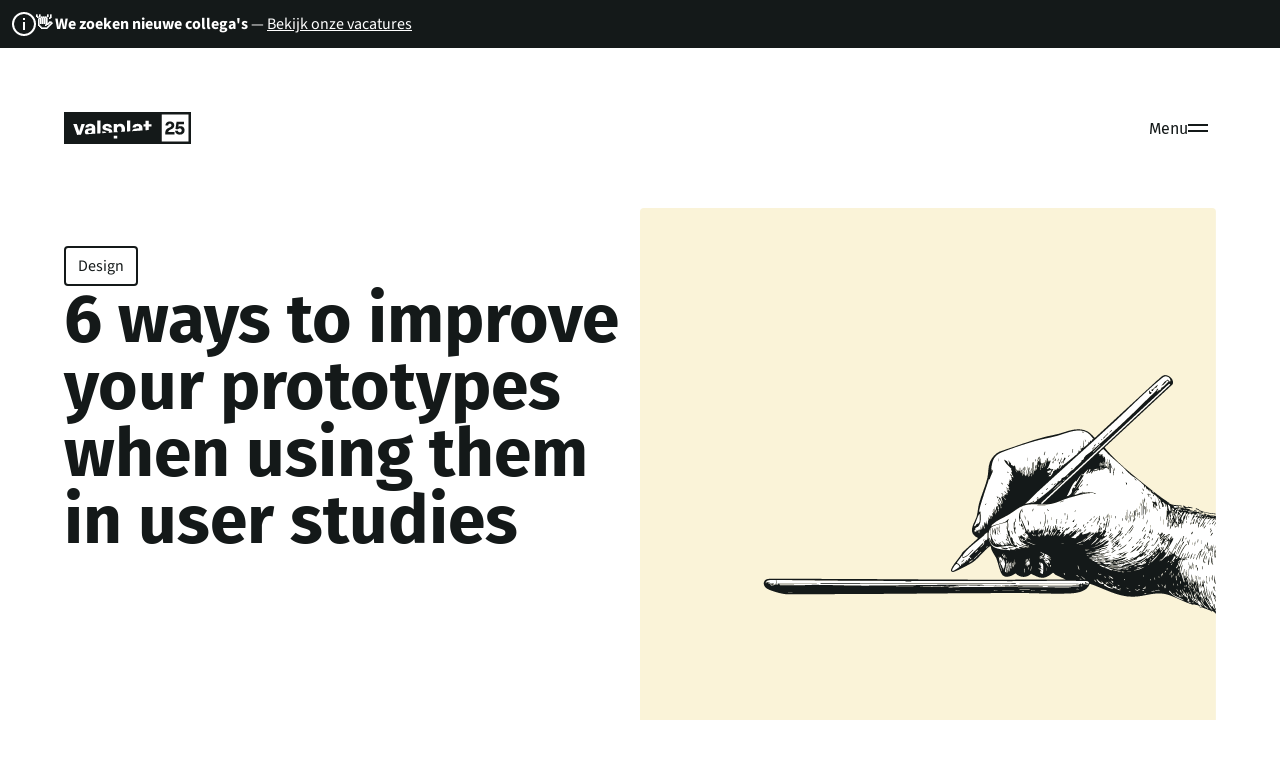

--- FILE ---
content_type: text/html; charset=UTF-8
request_url: https://valsplat.nl/posts/6-ways-to-improve-your-prototypes-when-using-them-in-user-studies
body_size: 10186
content:
<!doctype html>
<html lang="nl-nl">
    <head>
        <meta charset="utf-8">
        <meta name="viewport" content="width=device-width, initial-scale=1">
        <link rel="preconnect" href="https://plausible.io/">
        <link rel="preconnect" href="https://d2nruxifaz2mc9.cloudfront.net/">

        
<title>6 ways to improve your prototypes when using them in user studies — Valsplat</title>
<meta name="description" content="" />

<meta property="og:url" content="https://valsplat.nl/posts/6-ways-to-improve-your-prototypes-when-using-them-in-user-studies" />
<meta property="og:type" content="website" />
<meta property="og:title" content="6 ways to improve your prototypes when using them in user studies — Valsplat Design &amp; Research Lab" />
<meta property="og:image" content="/static/img/social-og-image.DAkHXnhn.jpg" />
<meta property="og:description" content="" />
<meta property="og:site_name" content="Valsplat" />
<meta property="og:locale" content="nl_NL" />


<link rel="canonical" href="https://valsplat.nl/posts/6-ways-to-improve-your-prototypes-when-using-them-in-user-studies">
        <link rel="icon" type="image/svg+xml" href="/static/img/favicon.CF162Ic4.svg">
        <link rel="icon" type="image/png" href="/static/img/favicon.DXh7Pt1W.png">

        <script>document.documentElement.setAttribute('data-appearance', localStorage.getItem('appearance') ?? '');</script>
        <script defer data-domain="valsplat.nl" src="https://plausible.io/js/script.tagged-events.js"></script>        <script type="module">!function(){const e=document.createElement("link").relList;if(!(e&&e.supports&&e.supports("modulepreload"))){for(const e of document.querySelectorAll('link[rel="modulepreload"]'))r(e);new MutationObserver((e=>{for(const o of e)if("childList"===o.type)for(const e of o.addedNodes)if("LINK"===e.tagName&&"modulepreload"===e.rel)r(e);else if(e.querySelectorAll)for(const o of e.querySelectorAll("link[rel=modulepreload]"))r(o)})).observe(document,{childList:!0,subtree:!0})}function r(e){if(e.ep)return;e.ep=!0;const r=function(e){const r={};return e.integrity&&(r.integrity=e.integrity),e.referrerpolicy&&(r.referrerPolicy=e.referrerpolicy),"use-credentials"===e.crossorigin?r.credentials="include":"anonymous"===e.crossorigin?r.credentials="omit":r.credentials="same-origin",r}(e);fetch(e.href,r)}}();</script>
<script type="module" src="/static/bundle.DfshA6Ze.js" crossorigin onload="e=new CustomEvent(&#039;vite-script-loaded&#039;, {detail:{path: &#039;assets/js/main.ts&#039;}});document.dispatchEvent(e);"></script>
<link href="/static/bundle.C18LFr27.css" rel="stylesheet">

        <script>
            !function(t,e){var o,n,p,r;e.__SV||(window.posthog && window.posthog.__loaded)||(window.posthog=e,e._i=[],e.init=function(i,s,a){function g(t,e){var o=e.split(".");2==o.length&&(t=t[o[0]],e=o[1]),t[e]=function(){t.push([e].concat(Array.prototype.slice.call(arguments,0)))}}(p=t.createElement("script")).type="text/javascript",p.crossOrigin="anonymous",p.async=!0,p.src=s.api_host.replace(".i.posthog.com","-assets.i.posthog.com")+"/static/array.js",(r=t.getElementsByTagName("script")[0]).parentNode.insertBefore(p,r);var u=e;for(void 0!==a?u=e[a]=[]:a="posthog",u.people=u.people||[],u.toString=function(t){var e="posthog";return"posthog"!==a&&(e+="."+a),t||(e+=" (stub)"),e},u.people.toString=function(){return u.toString(1)+".people (stub)"},o="init gi Cr Or pi Tr Rr capture ji calculateEventProperties Ar register register_once register_for_session unregister unregister_for_session Nr getFeatureFlag getFeatureFlagPayload isFeatureEnabled reloadFeatureFlags updateEarlyAccessFeatureEnrollment getEarlyAccessFeatures on onFeatureFlags onSurveysLoaded onSessionId getSurveys getActiveMatchingSurveys renderSurvey displaySurvey canRenderSurvey canRenderSurveyAsync identify setPersonProperties group resetGroups setPersonPropertiesForFlags resetPersonPropertiesForFlags setGroupPropertiesForFlags resetGroupPropertiesForFlags reset get_distinct_id getGroups get_session_id get_session_replay_url alias set_config startSessionRecording stopSessionRecording sessionRecordingStarted captureException loadToolbar get_property getSessionProperty Dr Mr createPersonProfile Lr kr Ur opt_in_capturing opt_out_capturing has_opted_in_capturing has_opted_out_capturing get_explicit_consent_status is_capturing clear_opt_in_out_capturing Fr debug L jr getPageViewId captureTraceFeedback captureTraceMetric Sr".split(" "),n=0;n<o.length;n++)g(u,o[n]);e._i.push([i,s,a])},e.__SV=1)}(document,window.posthog||[]);
            posthog.init("phc_OsuuoWTlaSGPC2tCVEcPjPXs14BHLuiJVH5TbVwiMLu", {
                api_host: "https://eu.i.posthog.com",
                defaults: "2025-05-24",
                person_profiles: "identified_only",
                cookieless_mode: "always",
            })
        </script>

                    </head>

    <body class="">
        
        <div class="canvas">
                        <div class="notification-ribbon">
            <i class="icon icon--info"></i>

            <div>
                <p><strong>&#x1f44b; We zoeken nieuwe collega's</strong></p>

                                    —
                    <a class="a--inherit" href="https://jobs.valsplat.nl">
                        Bekijk onze vacatures
                    </a>
                            </div>
        </div>
    
                
<style>
    :root {
        --page-header-foreground: var(--theme-header-foreground);
        --page-header-text-foreground: var(--theme-header-text-foreground);
        --page-header-background: transparent;
        --page-header-cover-background: var(--theme-post-design-background, var(--theme-post-background));
    }
</style>

<header class="page-header page-header--rich ">
    <div class="grid">
        <div class="header ">
    <div class="header__container">
        <a class="skip-link" href="#content">
            Spring naar inhoud
        </a>

        <a class="header__logo" href="/">
            <svg height="32" class="logo" role="img" viewBox="0 0 191 48" fill="none" xmlns="http://www.w3.org/2000/svg">
                <title>Valsplat logo</title>
                <path class="logo__container" d="m36.2 29.7c0 1.2 1 2 2.4 2s3.3-1 3.3-2.7v-1.7l-3.9.5c-1.3.2-1.9.7-1.9 1.9zm-36.2-29.7v48h191v-48zm19.8 34.4s-5.9-16.4-5.9-16.4h5.4l3.5 11.3 3.5-11.3h5.1l-5.8 16-5.7.4zm13.1-.9c-1-.9-1.6-2.2-1.6-3.7 0-2.8 1.8-4.5 4.9-4.9l5.7-.8v-1c0-1.2-.8-1.9-2.4-1.9s-2.6.7-2.7 1.9h-4.8c.2-3.5 3.2-5.5 7.6-5.5s7.3 2.2 7.3 5.6v9.3zm22.1-1.5-5.1.4v-19.6h5.1v19.1zm3-.2c-.4-.7-.7-1.6-.8-2.6h4.8c.2 1.2 1.1 2 2 2.2l-6.1.4zm14.3-1-5.6.4c.3-.1.9-.7.9-1.4s-.5-1.4-3.5-1.9c-4.4-.7-6.3-2.1-6.3-5s2.9-5.2 7.1-5.2 7 2 7.3 5.4h-4.7c-.1-1.3-1.1-1.9-2.6-1.9s-2.2.6-2.2 1.5.7 1.4 3.5 1.8c4.6.7 6.4 2.2 6.4 5s0 1-.2 1.5zm7.6 9h-5.1v-4.2h5.1zm11.9-13.4c0 1.2-.2 2.2-.4 3.1l-5.6.4c.6-.8.9-1.9.9-3.5v-.3c0-3-1.1-4.6-3.5-4.6s-3.5 1.6-3.5 4.6v.3c0 1.8.4 3 1.2 3.8l-6.1.4v-12.6h4.7l.2 1.6c.8-.8 2.5-2 5.1-2 4.4 0 7.1 3.6 7.1 8.4v.3zm8 2.5-5.1.4v-16.5h5.1v16zm2.6-.2c.4-2.1 2.2-3.4 4.8-3.7l5.7-.8v-1c0-1.2-.8-1.9-2.4-1.9s-2.6.7-2.7 1.9h-4.8c.2-3.5 3.2-5.5 7.6-5.5s7.3 2.2 7.3 5.6v4.4l-15.5 1.1zm29.2-7h-4.1v5.3l-5.1.4v-5.6h-3v-3.6h3v-5.2h5.1v5.2h4.1v3.6zm55.6 22.5h-40.3v-40.4h40.3v40.3zm-21.3-14.2h-9c0-1.6.6-2.3 4-3.9 4-1.7 4.9-3.7 4.9-6.2v-.2c0-3-2.5-5.6-6.5-5.6s-6.7 2.4-6.9 6.3h4.2c0-1.8 1-2.8 2.7-2.8s2.3 1 2.3 2.3c0 1.6-.6 2.3-3.4 3.5-4.7 1.9-5.9 4.2-5.9 7.7v2.6h13.7v-3.6zm8.3.5c-1.5 0-2.7-.9-2.9-2.4h-4.3c.3 3.7 2.9 5.9 7.2 5.9s7.2-2.6 7.2-6.5v-.3c0-3.7-2.7-6-6.1-6s-2.6.4-3.5 1.1l.6-4h7.9v-3.7h-11l-1.7 11 3.8.3c.5-.8 1.5-1.4 2.7-1.4s2.9 1.1 2.9 2.9v.2c0 1.7-1.1 2.9-2.8 2.9z" fill-rule="evenodd"/>
            </svg>

            <span class="visuallyhidden">
                Valsplat
            </span>
        </a>

        <button class="header__menu-button js-toggle-menu">
            <span class="header__menu-label">
                Menu
            </span>
            <i class="header__menu-icon"></i>
        </button>

        <nav class="header__menu">
            <ul>
                <li class="header__menu-item  header__menu-close">
                    <button class="js-toggle-menu">
                        Sluit menu
                    </button>
                </li>
                
                                                                                            
                                            
                        <li class="header__menu-item  ">
                            <a href="https://valsplat.nl/work">
                                Werk
                            </a>
                        </li>
                                            
                        <li class="header__menu-item  header__menu-item--active">
                            <a href="https://valsplat.nl/posts">
                                Inzichten
                            </a>
                        </li>
                                            
                        <li class="header__menu-item  ">
                            <a href="https://valsplat.nl/services">
                                Diensten
                            </a>
                        </li>
                                            
                        <li class="header__menu-item  ">
                            <a href="https://valsplat.nl/over-ons">
                                Over ons
                            </a>
                        </li>
                                            
                        <li class="header__menu-item  ">
                            <a href="https://valsplat.nl/contact">
                                Contact
                            </a>
                        </li>
                                                </ul>
        </nav>
    </div>
</div>

        <div class="page-header__container">
            <div class="page-header__text">
                                    <div class="page-header__meta">
                                                                                    <a class="page-header__meta-item" href="https://valsplat.nl/posts/category/design">Design</a>
                                                                        </div>
                
                <h1 class="page-header__heading">
                    6 ways to improve your prototypes when using them in user studies
                </h1>

                            </div>

                            <picture class="page-header__cover" data-aos="fade-up" data-aos-delay="200">
                                            <img class="page-header__svg" src="https://d2nruxifaz2mc9.cloudfront.net/originals/6-ways-to-improve-your-prototypes-when-using-them-in-user-studies/ill-drawing-on-tablet-update.svg" alt="Illustratie van een hand met een digitale pen tekenend op een tablet.">
                                    </picture>
                    </div>
    </div>
</header>


            <main id="content">
                    <div class="grid" data-aos="fade-up">
                    <div class="paragraph grid grid--collapse">
            <div class="paragraph__heading"></div>
    
    <div class="paragraph__text">
        <span id="[base64]"></span><h2>We conduct user studies in all stages of development, showing our participants everything from sketches to finished products. All kinds of prototypes pass us by. But more often than not the product is practically finished even though conceptual questions are still floating around. By then it is too late, or painful, to make necessary radical changes. Instead, these questions have to be intercepted the moment they&nbsp;arise.</h2>
    </div>
</div>
                    <div class="paragraph grid grid--collapse">
            <div class="paragraph__heading"></div>
    
    <div class="paragraph__text">
        <span id="visualizing-a-conversation"></span><h2><strong>Visualizing a&nbsp;conversation</strong></h2>
    </div>
</div>
                    <figure class="image image--smaller">
        <picture class="">
                <img loading="lazy"
             
            src="https://d2nruxifaz2mc9.cloudfront.net/transforms/6-ways-to-improve-your-prototypes-when-using-them-in-user-studies/_845xAUTO_crop_center-center_none/1959/improveprototypes-afb1.avif" 
            srcset="https://d2nruxifaz2mc9.cloudfront.net/transforms/6-ways-to-improve-your-prototypes-when-using-them-in-user-studies/_422xAUTO_crop_center-center_none/1959/improveprototypes-afb1.avif 422.5w, https://d2nruxifaz2mc9.cloudfront.net/transforms/6-ways-to-improve-your-prototypes-when-using-them-in-user-studies/_845xAUTO_crop_center-center_none/1959/improveprototypes-afb1.avif 845w, https://d2nruxifaz2mc9.cloudfront.net/transforms/6-ways-to-improve-your-prototypes-when-using-them-in-user-studies/_1690xAUTO_crop_center-center_none/1959/improveprototypes-afb1.avif 1690w" 
            sizes="(max-width: 768px) 100vw, 845px"
            alt="Triangle of Learning, prototyping and testing"
            >
    </picture>
    <figcaption></figcaption>
</figure>
                    <div class="paragraph grid grid--collapse">
            <div class="paragraph__heading"></div>
    
    <div class="paragraph__text">
        <p>Prototyping is a&nbsp;way to bring your idea(s) to life. You can start moulding, adding or removing material until it takes shape. This is necessary to ensure a&nbsp;successful product. Bringing your idea to life as early as possible gives you the opportunity to share and gather input from your team, manager and stakeholders in order to improve.</p><p>This also means you can involve your consumers by showing your prototype during a&nbsp;user study. To discover whether they understand and value your idea. The earlier the better. A&nbsp;prototype — albeit paper or digital — simulates a <span class="push-double"></span>​<span class="pull-double">“</span>conversation” between your concept and consumers. Does it develop naturally, like between long lost friends? Or is it filled with awkward silences and misconceptions? This insights will help you craft your idea into something worthwhile, into a&nbsp;valuable asset to your consumers lives.</p>
    </div>
</div>
                    <div class="paragraph grid grid--collapse">
            <div class="paragraph__heading"></div>
    
    <div class="paragraph__text">
        <span id="criteria-for-a-successful-prototype"></span><h2><strong>Criteria for a&nbsp;successful prototype</strong></h2><p>Using your prototype in a&nbsp;user study can be tricky, because the quality of your prototype and the level of detail you present determines the feedback participants will give you. Sketches answer conceptual questions while clickable prototypes reveal interaction problems. Based on your questions and the development stage you are in you have to carefully examine which elements are needed in order to conduct a&nbsp;successful study. You do not want to use too much time but also not rush&nbsp;it.</p><ol><li><strong>Flows instead of a&nbsp;set of pages<br></strong>Frequently teams work out a&nbsp;set of seemingly random set of pages and request a&nbsp;user study. But this will prompt random feedback, because participants do not have something to work towards. Consumers do not visit your website to look at some pages. They have a&nbsp;certain goal in mind. They follow a&nbsp;certain flow, or user story if you will. And this is what you need to prototype.<br><br>By prototyping the most important user stories — <a href="https://valsplat.nl/posts/the-power-of-user-stories">powerful building blocks of agile projects</a> — or flows or dialogues you will gather valuable insights. It becomes apparent if it flows naturally or whether key elements are missing. Participants can follow a&nbsp;route towards their goal and show you what they&nbsp;need.<br><br></li><li><strong>Take your content seriously<br></strong>It is baffling, but content is often (unconsciously) considered inferior. Prototypes are filled to the brim with <span class="push-single"></span>​<span class="pull-single">‘</span>lorem ipsum’. It is baffling, because content is the only reason consumers visit your website. Your content has to be top notch. And in order to achieve this you also have to prototype your content.<br><br>Get rid of your <span class="push-single"></span>​<span class="pull-single">‘</span>lorem ipsum’, regardless of the development stage you are in. It does not longer exist. Instead ensure the content — ranging from plain texts to tables and tools — is realistic. This does not mean it has to be final. After all, you are still prototyping. Just keep it real.<br><br><em>There can also be a&nbsp;ridiculous discussion about whether it should be mobile or content first. Unsurprisingly </em><em><a href="https://valsplat.nl/posts/mobile-or-content-first">we think you have to combine those from the very start</a></em><em>.<br><br></em></li><li><strong>Limit the visual designs<br></strong>Often a&nbsp;lot of time is used to make a&nbsp;prototype that fits the brand or adheres to the style guide. Apparently it has to look <span class="push-double"></span>​<span class="pull-double">“</span>as real as possible” in order to grasp <span class="push-double"></span>​<span class="pull-double">“</span>the look and feel” and <span class="push-double"></span>​<span class="pull-double">“</span>overall experience”. Bullocks! Participants are perfectly capable working with sketches or wireframes. They often prefer it, because it looks <span class="push-double"></span>​<span class="pull-double">“</span>clean and simple”.<br><br>Limiting visual design does not mean excluding it entirely. It certainly has to be used to establish visual hierarchy. Participants need this to make sense of your concept. But more than that is overkill. Especially when you are at the start of your project. Look at it like this, you will free up time by sticking to the bare minimum which then can be used to take another look at your content.<br><br></li><li><strong>Ignore the conditions and possible constraints — for now<br></strong>Do not go to the legal department in advance. Do not make a&nbsp;list of (technical) constraints. Do not try to ensure a&nbsp;green light on all possible stops. This blocks all your creative juices which you need to develop something new and groundbreaking.<br>Give yourself (and your team) time and freedom to experiment. To play. To innovate. Take full advantage of it. Discover and determine whether your idea has potential. When it is getting definitive you can visit the departments. And if you do it right you have gathered all the munition to withstand any objection.<br><br></li><li><strong>Use the right tool at the right time<br></strong>You have to keep it as simple possible, as long as it answers your questions. Nothing more, nothing less. Use a&nbsp;paper hand drawn prototype if you have conceptual questions. Participants can <span class="push-single"></span>​<span class="pull-single">‘</span>click’ by tapping and you will <span class="push-single"></span>​<span class="pull-single">‘</span>play’ the computer, showing them the following screen. Or use <a href="http://www.invisionapp.com/" target="_blank" rel="noreferrer noopener">Invision</a> or <a href="https://marvelapp.com/" target="_blank" rel="noreferrer noopener">Marvel</a> when you have wireframes through which participants can click. Or a&nbsp;programme like <a href="http://www.axure.com/" target="_blank" rel="noreferrer noopener">Axure</a> to incorporate interactive elements such as expandable panels, mouse-over states, etc.<br><br></li><li><strong>Make it feel realistic<br></strong><span class="push-double"></span>​<span class="pull-double">“</span>As real as possible” is not the same as <span class="push-double"></span>​<span class="pull-double">“</span>make it feel realistic”. Participants cannot know they are working with a&nbsp;prototype, regardless of how it looks. They have to be able to see, feel and play around — of course within certain boundaries. At least they have to have the <em>feeling</em> they can do whatever they want. So please, no ridiculous powerpoint presentation where participants have to hit the <span class="push-double"></span>​<span class="pull-double">“</span>next”-button. Or a <span class="push-single"></span>​<span class="pull-single">‘</span>prototype’ where the next step automatically pops up, whether they clicked in the right place or&nbsp;not.</li></ol>
    </div>
</div>
                    <figure class="image image--smaller">
        <picture class="">
                <img loading="lazy"
             
            src="https://d2nruxifaz2mc9.cloudfront.net/transforms/6-ways-to-improve-your-prototypes-when-using-them-in-user-studies/_845xAUTO_crop_center-center_none/2218/improveprototyping-afb2.avif" 
            srcset="https://d2nruxifaz2mc9.cloudfront.net/transforms/6-ways-to-improve-your-prototypes-when-using-them-in-user-studies/_422xAUTO_crop_center-center_none/2218/improveprototyping-afb2.avif 422.5w, https://d2nruxifaz2mc9.cloudfront.net/transforms/6-ways-to-improve-your-prototypes-when-using-them-in-user-studies/_845xAUTO_crop_center-center_none/2218/improveprototyping-afb2.avif 845w, https://d2nruxifaz2mc9.cloudfront.net/transforms/6-ways-to-improve-your-prototypes-when-using-them-in-user-studies/_1690xAUTO_crop_center-center_none/2218/improveprototyping-afb2.avif 1690w" 
            sizes="(max-width: 768px) 100vw, 845px"
            alt="A person giving feedback to another person about a prototype"
            >
    </picture>
    <figcaption></figcaption>
</figure>
                    <div class="paragraph grid grid--collapse">
            <div class="paragraph__heading"></div>
    
    <div class="paragraph__text">
        <span id="improving-your-idea-by-combining-prototyping-and-user-testing"></span><h2><strong>Improving your idea by combining prototyping and user testing</strong></h2><p>We do not say it is easy to create a&nbsp;really effective — not necessarily perfect — prototype. But it will help you in creating amazing products and services your consumers cannot live without. By embedding user testing in your development stages, by using your prototypes in user studies, you ensure you are on the right track. You can mould, test, mould, test and repeat until the desired result is reached.</p>
    </div>
</div>
        
        
    <div class="authors">
        <h2 class="visuallyhidden">Auteurs</h2>
        <ul class="authors__list">
                            <li class="authors__list-item">
                        <picture class="image--rounded  authors__image">
                <img loading="lazy"
            width="48" height="48" 
            src="https://d2nruxifaz2mc9.cloudfront.net/transforms/employees/_48x48_crop_center-center_none/234/bjorn-post.webp" 
            srcset="https://d2nruxifaz2mc9.cloudfront.net/transforms/employees/_24x24_crop_center-center_none/234/bjorn-post.webp 24w, https://d2nruxifaz2mc9.cloudfront.net/transforms/employees/_48x48_crop_center-center_none/234/bjorn-post.webp 48w, https://d2nruxifaz2mc9.cloudfront.net/transforms/employees/_96x96_crop_center-center_none/234/bjorn-post.webp 96w" 
            sizes="(max-width: 768px) 100vw, 48px"
            alt="Bjorn post"
            >
    </picture>
                    
                    Bjorn Post
                </li>
                            <li class="authors__list-item">
                        <picture class="image--rounded  authors__image">
                <img loading="lazy"
            width="48" height="48" 
            src="https://d2nruxifaz2mc9.cloudfront.net/transforms/employees/_48x48_crop_center-center_none/129722/joris-leker.webp" 
            srcset="https://d2nruxifaz2mc9.cloudfront.net/transforms/employees/_24x24_crop_center-center_none/129722/joris-leker.webp 24w, https://d2nruxifaz2mc9.cloudfront.net/transforms/employees/_48x48_crop_center-center_none/129722/joris-leker.webp 48w, https://d2nruxifaz2mc9.cloudfront.net/transforms/employees/_96x96_crop_center-center_none/129722/joris-leker.webp 96w" 
            sizes="(max-width: 768px) 100vw, 48px"
            alt="Joris Leker"
            >
    </picture>
                    
                    Joris Leker
                </li>
                    </ul>
    </div>

        <aside class="content-gallery  content-gallery--2up  content-gallery--height-extra">
            <h2 class="visuallyhidden">Gerelateerde artikelen</h2>
            <ul class="content-gallery__list">
                                                            
<li>
    <a href="https://valsplat.nl/posts/experiment-design" class="post-gallery-item    post-gallery-item--theme-design  post-gallery-item--compact" >
        
        <div class="post-gallery-item__text">
            <h3 class="post-gallery-item__heading">
                <strong>Nieuwe propositie testen? Pas Experiment Design toe</strong>
            </h3>

                            <span class="post-gallery-item__category">Design</span>
            
            <div class="post-gallery-item__arrow">
                <i class="icon  icon--standalone  icon--arrow--right-functional"></i>
            </div>
        </div>
        
    </a>
</li>
                                            
<li>
    <a href="https://valsplat.nl/posts/valsplat-podcast" class="post-gallery-item    post-gallery-item--theme-design  post-gallery-item--compact" >
        
        <div class="post-gallery-item__text">
            <h3 class="post-gallery-item__heading">
                <strong>Valsplat Podcast aflevering 1: Artificial Intelligence met Poyan Karbor</strong>
            </h3>

                            <span class="post-gallery-item__category">Design</span>
            
            <div class="post-gallery-item__arrow">
                <i class="icon  icon--standalone  icon--arrow--right-functional"></i>
            </div>
        </div>
        
    </a>
</li>
                                                </ul>
        </aside>
    </div>
            </main>

                <footer class="footer">
        <div class="grid">
            

            <address class="footer__address">
                <div class="footer__contact">
                    <a class="a--inherit plausible-event-name=contact-email-click" href="mailto:hello@valsplat.nl">hello@valsplat.nl</a>
                    <a class="a--inherit plausible-event-name=contact-telephone-click" href="tel:+31203305454">020 330 54 54</a>
                    <a class="a--inherit plausible-event-name=contact-linkedin-click" href="https://www.linkedin.com/company/valsplat/">LinkedIn</a>
                </div>

                <a href="https://www.bcorporation.net/en-us/find-a-b-corp/company/valsplat/" target="_blank" rel="noopener" class="footer__bcorp">
                    <img src="/static/img/b-corp.BX-SOv1T.svg" alt="Valsplat is een b-corp organisatie">
                </a>
            </address>

            <div class="footer__last">
                <p class="footer__tagline">
                    Onderdeel van De Goede Orde.
                </p>

                <svg class="footer__logo" role="img" viewBox="0 0 404 132" fill="none" xmlns="http://www.w3.org/2000/svg">
                    <title>Valsplat logo</title>
                    <path d="M99.4772 81.6915C99.4772 84.876 102.156 87.1282 106.166 87.1282C111.4 87.1282 115.27 84.3893 115.27 79.7115V75.0833L104.62 76.4775C101.131 76.9147 99.4689 78.4492 99.4689 81.6997L99.4772 81.6915ZM0 0V132H403.92V0H0ZM54.3648 94.6687L38.0512 49.6567H52.7938L62.3024 80.652L71.9021 49.6567H85.9501L70.1161 93.5715L54.3648 94.6605V94.6687ZM128.88 89.496L90.3737 92.169C87.5955 89.727 85.9501 86.229 85.9501 82.1288C85.9501 74.382 90.9194 69.762 99.5599 68.7225L115.27 66.6352V63.7642C115.27 60.456 113.087 58.4512 108.548 58.4512C104.008 58.4512 101.395 60.2827 101.04 63.6735H87.7774C88.2983 54.0952 96.5006 48.5265 108.804 48.5265C121.107 48.5265 128.871 54.45 128.871 63.8467V89.496H128.88ZM151.204 87.9532L137.247 88.9185V35.2935H151.204V87.9532ZM159.613 87.3675C158.406 85.305 157.679 82.9208 157.488 80.2148H170.751C171.214 83.5973 173.661 85.8 176.299 86.2042L159.613 87.3592V87.3675ZM198.814 84.645L183.335 85.7175C184.253 85.3463 185.675 83.787 185.675 81.9555C185.675 79.5217 184.195 78.0368 176.167 76.6425C164.128 74.7285 158.803 70.8923 158.803 62.799C158.803 54.1778 166.741 48.5183 178.432 48.5183C190.124 48.5183 197.805 54.0045 198.5 63.3187H185.502C185.154 59.8372 182.36 58.0057 178.259 58.0057C174.422 58.0057 172.148 59.5733 172.148 62.007C172.148 64.4408 173.984 65.7525 181.657 66.8827C194.399 68.7142 199.368 72.9795 199.368 80.6355C199.368 82.0462 199.178 83.3745 198.806 84.6285L198.814 84.645ZM219.7 109.469H205.652V97.944H219.7V109.469ZM252.592 72.5587C252.592 75.735 252.162 78.5483 251.368 81.0068L236.038 82.071C237.659 79.926 238.461 76.7332 238.461 72.5587V71.6842C238.461 63.327 235.319 58.971 228.861 58.971C222.404 58.971 219.262 63.327 219.262 71.6842V72.5587C219.262 77.3932 220.345 80.9077 222.528 83.0032L205.652 84.1747V49.6567H218.65L219.088 54.153C221.172 52.074 225.893 48.5265 233.045 48.5265C245.257 48.5265 252.592 58.4512 252.592 71.6842V72.5587ZM274.552 79.3898L260.595 80.355V35.2852H274.552V79.3815V79.3898ZM324.37 75.933L281.779 78.8865C283.011 73.095 287.699 69.6135 295.05 68.7225L310.76 66.6352V63.7642C310.76 60.456 308.577 58.4512 304.038 58.4512C299.498 58.4512 296.885 60.2827 296.53 63.6735H283.267C283.788 54.0952 291.991 48.5265 304.294 48.5265C316.597 48.5265 324.361 54.45 324.361 63.8467V75.933H324.37ZM361.991 59.6723H350.647V74.118L336.69 75.0833V59.6723H328.487V49.6567H336.69V35.2935H350.647V49.6567H361.991V59.6723Z" fill="#141919"/>
                </svg>

                <div class="footer__service-menu">
                    <a class="a--inherit  footer__service-menu-item" href="https://valsplat.nl/privacy">Privacy</a>
                    <button class="js-toggle-appearance footer__appearance-btn footer__service-menu-item"></button>
                </div>
            </div>
        </div>
    </footer>

    <script type="application/ld+json">
        {
            "@context": "https://schema.org",
            "@type": "BreadcrumbList",
            "itemListElement": [
                { "@type": "ListItem", "position": 1, "name": "Home", "item": "https://valsplat.nl/" },
                { "@type": "ListItem", "position": 2, "name": "Inzichten", "item": "https://valsplat.nl/posts" },{ "@type": "ListItem", "position": 3, "name": "6 ways to improve your prototypes when using them in user studies", "item": "https://valsplat.nl/posts/6-ways-to-improve-your-prototypes-when-using-them-in-user-studies" }            ]
        }
    </script>

    <script type="application/ld+json">
        {
            "@context": "https://schema.org",
            "@type": "LocalBusiness",
            "url": "https://valsplat.nl/posts/6-ways-to-improve-your-prototypes-when-using-them-in-user-studies",
            "logo": "https://valsplat.nl/assets/img/favicon-256.png",
            "name": "Valsplat",
            "openingHours":["Mo-Fr 09:00-17:30"],
            "address": {
            "@type": "PostalAddress",
            "addressLocality": "Nieuwersluis",
            "postalCode": "3631AA",
            "streetAddress": "Rijksstraatweg 7"
            },
            "telephone": "+31203305454",
            "priceRange": "$$"
        }
    </script>
        </div>
    </body>
</html>


--- FILE ---
content_type: text/css; charset=utf-8
request_url: https://valsplat.nl/static/bundle.C18LFr27.css
body_size: 15905
content:
@charset "UTF-8";@font-face{font-family:"Source Sans 3 Variable";font-style:normal;font-display:swap;font-weight:200 900;src:url(./fonts/source-sans-3-cyrillic-ext-wght-normal.DzyfIafT.woff2) format("woff2-variations");unicode-range:U+0460-052F,U+1C80-1C8A,U+20B4,U+2DE0-2DFF,U+A640-A69F,U+FE2E-FE2F}@font-face{font-family:"Source Sans 3 Variable";font-style:normal;font-display:swap;font-weight:200 900;src:url(./fonts/source-sans-3-cyrillic-wght-normal.BMDVbyM7.woff2) format("woff2-variations");unicode-range:U+0301,U+0400-045F,U+0490-0491,U+04B0-04B1,U+2116}@font-face{font-family:"Source Sans 3 Variable";font-style:normal;font-display:swap;font-weight:200 900;src:url(./fonts/source-sans-3-greek-ext-wght-normal.BWSLJLk6.woff2) format("woff2-variations");unicode-range:U+1F00-1FFF}@font-face{font-family:"Source Sans 3 Variable";font-style:normal;font-display:swap;font-weight:200 900;src:url(./fonts/source-sans-3-greek-wght-normal.C9H9m1vD.woff2) format("woff2-variations");unicode-range:U+0370-0377,U+037A-037F,U+0384-038A,U+038C,U+038E-03A1,U+03A3-03FF}@font-face{font-family:"Source Sans 3 Variable";font-style:normal;font-display:swap;font-weight:200 900;src:url(./fonts/source-sans-3-vietnamese-wght-normal.C1uRvKPU.woff2) format("woff2-variations");unicode-range:U+0102-0103,U+0110-0111,U+0128-0129,U+0168-0169,U+01A0-01A1,U+01AF-01B0,U+0300-0301,U+0303-0304,U+0308-0309,U+0323,U+0329,U+1EA0-1EF9,U+20AB}@font-face{font-family:"Source Sans 3 Variable";font-style:normal;font-display:swap;font-weight:200 900;src:url(./fonts/source-sans-3-latin-ext-wght-normal.C8iNium2.woff2) format("woff2-variations");unicode-range:U+0100-02BA,U+02BD-02C5,U+02C7-02CC,U+02CE-02D7,U+02DD-02FF,U+0304,U+0308,U+0329,U+1D00-1DBF,U+1E00-1E9F,U+1EF2-1EFF,U+2020,U+20A0-20AB,U+20AD-20C0,U+2113,U+2C60-2C7F,U+A720-A7FF}@font-face{font-family:"Source Sans 3 Variable";font-style:normal;font-display:swap;font-weight:200 900;src:url(./fonts/source-sans-3-latin-wght-normal.BqRLTx4X.woff2) format("woff2-variations");unicode-range:U+0000-00FF,U+0131,U+0152-0153,U+02BB-02BC,U+02C6,U+02DA,U+02DC,U+0304,U+0308,U+0329,U+2000-206F,U+20AC,U+2122,U+2191,U+2193,U+2212,U+2215,U+FEFF,U+FFFD}@font-face{font-family:Fira Sans;font-style:normal;font-display:swap;font-weight:400;src:url(./fonts/fira-sans-latin-400-normal.DqUVgETp.woff2) format("woff2"),url(./fonts/fira-sans-latin-400-normal.CRr34ncs.woff) format("woff")}@font-face{font-family:Fira Sans;font-style:normal;font-display:swap;font-weight:700;src:url(./fonts/fira-sans-latin-700-normal.BlSdNSUC.woff2) format("woff2"),url(./fonts/fira-sans-latin-700-normal.DFwrstzh.woff) format("woff")}@font-face{font-family:Fira Sans Extra Condensed;font-style:italic;font-display:swap;font-weight:400;src:url(./fonts/fira-sans-extra-condensed-latin-400-italic.YfJ_ipYA.woff2) format("woff2"),url(./fonts/fira-sans-extra-condensed-latin-400-italic.DdtiER1R.woff) format("woff")}:root{--font-family-primary: "Source Sans 3 Variable", "Trebuchet MS", sans-serif;--font-family-secondary: "Fira Sans", "Trebuchet MS", sans-serif;--font-family-tertiary: "Fira Sans Extra Condensed", serif;--line-height-base: 1.25;--font-size-xs: clamp(.875rem, .4vw + .9rem, 1rem);--font-size-s: clamp(1rem, .4vw + .9rem, 1.25rem);--font-size-m: clamp(1.25rem, .89vw + 1.03rem, 1.5rem);--font-size-l: clamp(1.5rem, 1.68vw + .9rem, 2rem);--font-size-xl: clamp(2rem, 2vw + 1.15rem, 3rem);--font-size-2xl: clamp(2.5rem, 2.92vw + 1.22rem, 4rem);--font-size-3xl: clamp(3rem, 3.75vw + 1.23rem, 5.5rem);--color-white: #FFF;--color-black: #141919;--color-gray: #898c8c;--color-gray-10: #f3f3f3;--color-gray-20: #e7e8e8;--color-gray-40: #d0d1d1;--color-gray-60: #b8baba;--color-gray-80: #a1a3a3;--color-gray-120: #727575;--color-gray-140: #5b5e5e;--color-gray-160: #434747;--color-gray-180: #2c3030;--color-gray-190: #202525;--color-yellow: #e7c53e;--color-yellow-10: #fdf9ec;--color-yellow-20: #faf3d8;--color-yellow-40: #f5e8b2;--color-yellow-60: #f0dc8b;--color-yellow-80: #ebd165;--color-yellow-120: #bca337;--color-yellow-140: #92802f;--color-yellow-160: #685e28;--color-yellow-180: #3e3b20;--color-yellow-190: #292a1d;--color-turquoise: #5fcab6;--color-turquoise-10: #effaf8;--color-turquoise-20: #dff4f0;--color-turquoise-40: #bfeae2;--color-turquoise-60: #9fdfd3;--color-turquoise-80: #7fd5c5;--color-turquoise-120: #50a797;--color-turquoise-140: #418377;--color-turquoise-160: #326058;--color-turquoise-180: #233c38;--color-turquoise-190: #1b2b29;--color-red: #f05668;--color-red-10: #feeef0;--color-red-20: #fcdde1;--color-red-40: #f9bbc2;--color-red-60: #f699a4;--color-red-80: #f37886;--color-red-120: #c44a58;--color-red-140: #983d48;--color-red-160: #6c3138;--color-red-180: #402529;--color-red-190: #2a1f21;--color-blue: #478dff;--color-blue-10: #edf4ff;--color-blue-20: #dae8ff;--color-blue-40: #b5d2ff;--color-blue-60: #90bbff;--color-blue-80: #6ca4ff;--color-blue-120: #3a74d0;--color-blue-140: #325fa3;--color-blue-160: #284875;--color-blue-180: #1e3047;--color-blue-190: #192530;--color-purple: #b462d1;--color-purple-10: #f7effa;--color-purple-20: #f0e0f6;--color-purple-40: #e1c0ed;--color-purple-60: #d2a1e4;--color-purple-80: #c382da;--color-purple-120: #9454ac;--color-purple-140: #744588;--color-purple-160: #543663;--color-purple-180: #34283e;--color-purple-190: #24202b;--color-orange: #e8943a;--color-orange-10: #fdf4eb;--color-orange-20: #faead8;--color-orange-40: #f6d4b0;--color-orange-60: #f1bf89;--color-orange-80: #eca962;--color-orange-120: #bd7b34;--color-orange-140: #93632d;--color-orange-160: #694a26;--color-orange-180: #3e3220;--color-orange-190: #29251c;--color-green: #81c363;--color-green-10: #f2f9ef;--color-green-20: #e6f3e0;--color-green-40: #cce7c1;--color-green-60: #b3dba1;--color-green-80: #9acf82;--color-green-120: #6ba154;--color-green-140: #557f45;--color-green-160: #3f5d37;--color-green-180: #2a3b28;--color-green-190: #1f2a20}html[data-appearance=light]{--theme-body-background: var(--color-white);--theme-text-color: var(--color-black);--theme-text-subtle-color: var(--color-gray-120);--theme-canvas-background: var(--color-white);--theme-link-color: var(--color-blue-140);--theme-link-hover-color: var(--color-purple-160);--theme-border-color: var(--color-gray-40);--theme-header-foreground: var(--theme-text-color);--theme-header-background: var(--color-blue-10);--theme-area-product-design-background: var(--color-orange-20);--theme-area-product-design-foreground: var(--color-orange-160);--theme-area-service-design-background: var(--color-turquoise-20);--theme-area-service-design-foreground: var(--color-turquoise-160);--theme-area-cx-strategy-background: var(--color-red-20);--theme-area-cx-strategy-foreground: var(--color-red-160);--theme-area-cx-management-background: var(--color-red-20);--theme-area-cx-management-foreground: var(--color-red-160);--theme-area-academy-background: var(--color-purple-20);--theme-area-academy-foreground: var(--color-purple-160);--theme-impact-background: var(--color-green-20);--theme-impact-foreground: var(--color-green-160);--theme-employee-photo-background: radial-gradient(70.71% 70.71% at 100% 100%, var(--color-gray-40) 0%, var(--color-gray-10) 100%);--theme-post-background: var(--color-yellow-20);--theme-post-foreground: var(--color-yellow-160);--theme-post-impact-background: var(--color-green-20);--theme-post-impact-foreground: var(--color-green-160)}html[data-appearance=dark]{--theme-body-background: var(--color-black);--theme-text-color: var(--color-white);--theme-text-subtle-color: var(--color-gray-80);--theme-canvas-background: var(--color-black);--theme-link-color: var(--color-blue-60);--theme-link-hover-color: var(--color-purple-80);--theme-border-color: var(--color-gray-160);--theme-header-foreground: var(--theme-text-color);--theme-header-background: var(--color-blue-190);--theme-area-product-design-background: var(--color-orange-180);--theme-area-product-design-foreground: var(--color-orange-40);--theme-area-service-design-background: var(--color-turquoise-180);--theme-area-service-design-foreground: var(--color-turquoise-40);--theme-area-cx-strategy-background: var(--color-red-180);--theme-area-cx-strategy-foreground: var(--color-red-40);--theme-area-cx-management-background: var(--color-red-180);--theme-area-cx-management-foreground: var(--color-red-40);--theme-area-academy-background: var(--color-purple-180);--theme-area-academy-foreground: var(--color-purple-40);--theme-impact-background: var(--color-green-180);--theme-impact-foreground: var(--color-green-40);--theme-employee-photo-background: radial-gradient(70.71% 70.71% at 100% 100%, var(--color-gray-190) 0%, var(--color-gray-180) 100%);--theme-post-background: var(--color-yellow-190);--theme-post-foreground: var(--color-yellow-40);--theme-post-impact-background: var(--color-green-180);--theme-post-impact-foreground: var(--color-green-40)}html,body,div,span,applet,object,iframe,h1,h2,h3,h4,h5,h6,p,blockquote,pre,a,abbr,acronym,address,big,cite,code,del,dfn,em,img,ins,kbd,q,s,samp,small,strike,strong,sub,sup,tt,var,b,u,i,center,dl,dt,dd,li,fieldset,form,label,legend,table,caption,tbody,tfoot,thead,tr,th,td,article,aside,canvas,details,embed,figure,figcaption,footer,header,hgroup,menu,nav,output,ruby,section,summary,time,mark,audio,video{margin:0;padding:0;border:0;font:inherit;vertical-align:baseline}html{font-size:100%;box-sizing:border-box}*,*:before,*:after{box-sizing:inherit}img,svg,video{display:block}body{font-family:var(--font-family-primary);font-size:var(--font-size-m);line-height:1.5;-webkit-font-smoothing:auto!important;-moz-osx-font-smoothing:auto!important}p{max-width:75ch;margin-bottom:2rem}p:last-child{margin-bottom:0}.text-size--s{font-size:var(--font-size-s);line-height:1.5}.text-size--m,h3{font-size:var(--font-size-m);line-height:1.5;margin-bottom:1.5rem}.text-size--l,h2{font-size:var(--font-size-l);line-height:1.25;margin-bottom:1.5rem;font-family:var(--font-family-secondary)}@media (min-width: 88rem){.text-size--l,h2{font-size:2rem}}.text-size--xl,h1{font-size:var(--font-size-xl);line-height:1.25;margin-bottom:2rem;font-family:var(--font-family-secondary)}.text-size--2xl{font-size:var(--font-size-2xl);line-height:1;margin-bottom:2rem;font-family:var(--font-family-secondary)}@media (min-width: 72rem){.text-size--2xl{margin-bottom:4rem}}.text-size--3xl{font-size:var(--font-size-3xl);line-height:1;margin-bottom:2rem;font-family:var(--font-family-secondary)}@media (min-width: 72rem){.text-size--3xl{margin-bottom:4rem}}.text-align--left{text-align:left}.text-align--center{text-align:center}.text-align--right{text-align:right}a{color:var(--theme-link-color);text-decoration:underline;text-decoration-thickness:2px;text-underline-offset:4px;position:relative;transition:color .2s ease-in-out,-webkit-text-decoration .2s ease-in-out;transition:color .2s ease-in-out,text-decoration .2s ease-in-out;transition:color .2s ease-in-out,text-decoration .2s ease-in-out,-webkit-text-decoration .2s ease-in-out}a i{background:var(--theme-link-color)}a:where(:visited){color:var(--theme-link-color)}a:where(:visited):not(:hover) i{background:var(--theme-link-color)}a:hover{color:var(--theme-link-hover-color);text-decoration-thickness:3px}a:hover i{background:var(--theme-link-hover-color);left:.25rem}a.a--inherit:link,a.a--inherit:hover,a.a--inherit:visited{color:inherit}a.a--read-more{display:inline-block;margin-block-start:1.5rem}@media (min-width: 72rem){a.a--read-more{margin-block-start:2rem}}a.a--simple{text-decoration:none}a.a--simple:hover{text-decoration:underline;text-decoration-thickness:2px}p a:after{width:100%}p a:hover:after{width:0%}strong,.strong{font-weight:700}.normal{font-weight:400}sup{vertical-align:super;font-size:60%}ul{padding-left:1.5rem;list-style-type:square}ul>li{margin-bottom:1rem}ul>li:last-child{margin-bottom:0}ol{padding-left:1.5rem}ol>li{margin-bottom:1rem}ol>li:last-child{margin-bottom:0}ul li.li--with-icon,ol li.li--with-icon{position:relative;padding-left:2.5rem}ul li.li--with-icon i,ol li.li--with-icon i{position:absolute;top:.5rem;left:0}.grid{width:100%;max-width:125rem;padding:0 2rem;margin:0 auto;display:grid;grid-template-columns:repeat(6,1fr);grid-column-gap:1rem;grid-row-gap:3rem}.grid>*{grid-column:1/-1}@media (min-width: 48rem){.grid{padding:0 4rem;grid-row-gap:6rem}.grid--comfy{grid-row-gap:10rem}}@media (min-width: 72rem){.grid{grid-template-columns:repeat(12,1fr);grid-column-gap:2rem}}.grid--collapse{padding:0}.grid--equal{gap:2rem}@media (min-width: 48rem){.grid--equal{gap:4rem}}.grid--tight{grid-row-gap:2rem}@media (min-width: 48rem){.grid--tight{grid-row-gap:4rem}}body[data-aos-duration="50"] [data-aos],[data-aos][data-aos][data-aos-duration="50"]{transition-duration:50ms}body[data-aos-delay="50"] [data-aos],[data-aos][data-aos][data-aos-delay="50"]{transition-delay:0}body[data-aos-delay="50"] [data-aos].aos-animate,[data-aos][data-aos][data-aos-delay="50"].aos-animate{transition-delay:50ms}body[data-aos-duration="100"] [data-aos],[data-aos][data-aos][data-aos-duration="100"]{transition-duration:.1s}body[data-aos-delay="100"] [data-aos],[data-aos][data-aos][data-aos-delay="100"]{transition-delay:0}body[data-aos-delay="100"] [data-aos].aos-animate,[data-aos][data-aos][data-aos-delay="100"].aos-animate{transition-delay:.1s}body[data-aos-duration="150"] [data-aos],[data-aos][data-aos][data-aos-duration="150"]{transition-duration:.15s}body[data-aos-delay="150"] [data-aos],[data-aos][data-aos][data-aos-delay="150"]{transition-delay:0}body[data-aos-delay="150"] [data-aos].aos-animate,[data-aos][data-aos][data-aos-delay="150"].aos-animate{transition-delay:.15s}body[data-aos-duration="200"] [data-aos],[data-aos][data-aos][data-aos-duration="200"]{transition-duration:.2s}body[data-aos-delay="200"] [data-aos],[data-aos][data-aos][data-aos-delay="200"]{transition-delay:0}body[data-aos-delay="200"] [data-aos].aos-animate,[data-aos][data-aos][data-aos-delay="200"].aos-animate{transition-delay:.2s}body[data-aos-duration="250"] [data-aos],[data-aos][data-aos][data-aos-duration="250"]{transition-duration:.25s}body[data-aos-delay="250"] [data-aos],[data-aos][data-aos][data-aos-delay="250"]{transition-delay:0}body[data-aos-delay="250"] [data-aos].aos-animate,[data-aos][data-aos][data-aos-delay="250"].aos-animate{transition-delay:.25s}body[data-aos-duration="300"] [data-aos],[data-aos][data-aos][data-aos-duration="300"]{transition-duration:.3s}body[data-aos-delay="300"] [data-aos],[data-aos][data-aos][data-aos-delay="300"]{transition-delay:0}body[data-aos-delay="300"] [data-aos].aos-animate,[data-aos][data-aos][data-aos-delay="300"].aos-animate{transition-delay:.3s}body[data-aos-duration="350"] [data-aos],[data-aos][data-aos][data-aos-duration="350"]{transition-duration:.35s}body[data-aos-delay="350"] [data-aos],[data-aos][data-aos][data-aos-delay="350"]{transition-delay:0}body[data-aos-delay="350"] [data-aos].aos-animate,[data-aos][data-aos][data-aos-delay="350"].aos-animate{transition-delay:.35s}body[data-aos-duration="400"] [data-aos],[data-aos][data-aos][data-aos-duration="400"]{transition-duration:.4s}body[data-aos-delay="400"] [data-aos],[data-aos][data-aos][data-aos-delay="400"]{transition-delay:0}body[data-aos-delay="400"] [data-aos].aos-animate,[data-aos][data-aos][data-aos-delay="400"].aos-animate{transition-delay:.4s}body[data-aos-duration="450"] [data-aos],[data-aos][data-aos][data-aos-duration="450"]{transition-duration:.45s}body[data-aos-delay="450"] [data-aos],[data-aos][data-aos][data-aos-delay="450"]{transition-delay:0}body[data-aos-delay="450"] [data-aos].aos-animate,[data-aos][data-aos][data-aos-delay="450"].aos-animate{transition-delay:.45s}body[data-aos-duration="500"] [data-aos],[data-aos][data-aos][data-aos-duration="500"]{transition-duration:.5s}body[data-aos-delay="500"] [data-aos],[data-aos][data-aos][data-aos-delay="500"]{transition-delay:0}body[data-aos-delay="500"] [data-aos].aos-animate,[data-aos][data-aos][data-aos-delay="500"].aos-animate{transition-delay:.5s}[data-aos^=fade][data-aos^=fade]{opacity:0;transition-property:none}[data-aos^=fade][data-aos^=fade].aos-animate{transition-property:opacity,transform;opacity:1;transform:translateZ(0)}[data-aos=fade-up]{transform:translate3d(0,32px,0)}body{position:relative;margin:0;background:var(--theme-body-background);color:var(--theme-text-color)}body.body--is-fixed{overflow:hidden}@view-transition{navigation: auto;}.visuallyhidden:not(:focus):not(:active){position:absolute;overflow:hidden;width:1px;height:1px;clip:rect(0 0 0 0);clip-path:inset(100%);white-space:nowrap}:focus-visible{outline:4px solid var(--theme-link-color)}:focus:not(:focus-visible){outline:none}button{cursor:pointer}.about{display:grid;grid-template-columns:1fr 1fr;grid-auto-rows:360px;gap:1rem}@media (min-width: 72rem){.about{grid-auto-rows:400px;grid-template-columns:repeat(4,1fr);gap:4rem}}@media (min-width: 72rem){.about{grid-auto-rows:unset}}.about__story{--story-background: transparent;--story-foreground: var(--theme-text-color);font-size:var(--font-size-s);line-height:1.5;grid-area:span 1/span 2;display:flex;align-items:center;padding:2rem;border-radius:.25rem;overflow:hidden;background:var(--story-background);background-size:cover;background-position:50%;color:var(--story-foreground)}@media (min-width: 88rem){.about__story{font-size:var(--font-size-m);line-height:1.5;grid-area:span 1/span 2;padding:2rem 4rem}}.about__story-purple{--story-background: var(--color-purple-20);--story-foreground: var(--color-purple-160)}.about__story-green{--story-background: var(--color-turquoise-20);--story-foreground: var(--color-turquoise-160)}.about__story-yellow{--story-background: var(--color-yellow-20);--story-foreground: var(--color-yellow-160)}.about__story-blue{--story-background: var(--color-blue-20);--story-foreground: var(--color-blue-160)}.about__story-on-image{--story-foreground: var(--color-black)}.about__story a{color:var(--story-foreground)}.about__story h2{margin-bottom:0}.about__employee{grid-area:span 1/span 1}@media (min-width: 88rem){.about__employee{height:auto;aspect-ratio:1/1;grid-area:span 1/span 1}}.about__image-half{grid-area:span 1/span 2;display:flex;justify-content:center;align-items:center;border-radius:.25rem;overflow:hidden}@media (min-width: 48rem){.about__image-half{height:auto;grid-area:span 2/span 2}}@media (min-width: 72rem){.about__image-half{grid-area:span 2/span 2}}.about__image-half picture{display:block;width:100%;height:100%}.about__image-half picture img{-o-object-fit:cover;object-fit:cover;width:100%;height:100%}.about__image-full{grid-area:span 1/span 2;display:flex;justify-content:center;border-radius:.25rem;overflow:hidden}.about__image-full picture,.about__image-full img{display:block;flex-shrink:0;height:100%;width:100%;-o-object-fit:cover;object-fit:cover}@media (min-width: 72rem){.about__image-full{aspect-ratio:3/2;grid-area:span 2/span 3}}.about__job{font-size:var(--font-size-s);line-height:1.5;grid-area:span 1/span 1;display:flex;align-items:flex-end;flex-direction:column;height:100%;padding:1.5rem;border:1px solid var(--theme-border-color);color:var(--theme-text-subtle-color);border-radius:.25rem}.about__job .about__job-indicator{font-size:var(--font-size-xs);line-height:1.5;flex-grow:1;width:100%}.about__job .about__job-title{width:100%}@media (min-width: 72rem){.about__job{aspect-ratio:1/1}}html[data-appearance=dark] .about__story-purple{--story-background: var(--color-purple-180);--story-foreground: var(--color-purple-40)}html[data-appearance=dark] .about__story-green{--story-background: var(--color-turquoise-180);--story-foreground: var(--color-turquoise-40)}html[data-appearance=dark] .about__story-yellow{--story-background: var(--color-yellow-180);--story-foreground: var(--color-yellow-40)}html[data-appearance=dark] .about__story-blue{--story-background: var(--color-blue-180);--story-foreground: var(--color-blue-40)}.action-card{background-color:var(--color-blue-10);color:var(--color-blue-160);border-radius:.25rem;flex:1;display:flex;flex-direction:column;gap:1rem}@media (min-width: 48rem){.action-card{flex-direction:row;min-height:12rem}}.action-card__container{padding:1.5rem;flex:1;display:flex;flex-direction:column;gap:1rem;width:100%}@media (min-width: 72rem){.action-card__container{padding:2rem}}.action-card__title{font-size:var(--font-size-m);margin-bottom:0}.action-card__intro{font-size:var(--font-size-s)}.action-card__intro p{margin-bottom:0}.action-card__image{width:100%}@media (min-width: 48rem){.action-card__image{width:240px}}.action-card__link{margin-top:auto}.action-card:hover .action-card__link{text-decoration:underline;color:var(--theme-link-hover-color)!important}.action-card:hover .action-card__link:before{background:var(--theme-link-hover-color)}.action-card--large{min-height:12rem}@media (min-width: 48rem){.action-card--large{min-height:16rem}.action-card--large .action-card__image{width:400px}}.action-card-gallery{display:flex;flex-direction:column;gap:1rem}@media (min-width: 48rem){.action-card-gallery{gap:2rem;flex-direction:row}}@media (min-width: 72rem){.action-card-block{grid-column:2/span 10}}html[data-appearance=dark] .action-card{background-color:var(--color-blue-190);color:var(--color-blue-10)}.action-gallery{margin:0;padding:0}@media (min-width: 72rem){.action-gallery{grid-column:2/12}}.action-gallery-item{margin-bottom:2rem;list-style-type:none}.action-gallery-item:last-child{margin-bottom:0}.action-gallery-item a:link{text-decoration-line:none}.action-gallery-item a:hover .action-gallery-item__title{text-decoration-thickness:3px}.action-gallery-item__title{text-decoration-line:underline;text-decoration-thickness:2px}.action-gallery-item__description{color:var(--theme-text-subtle-color)}.action-gallery-item__icon.icon{background:var(--theme-text-subtle-color)}.area-gallery-item{--background: transparent;--tag-border-color: var(--color-gray-20);--tag-foreground: var(--color-gray-140);--tag-hover-background: var(--color-gray-20);display:flex;gap:2rem;flex-direction:column}.area-gallery-item--area-product-design{--background: var(--theme-area-product-design-background)}.area-gallery-item--area-service-design{--background: var(--theme-area-service-design-background)}.area-gallery-item--area-cx-strategy{--background: var(--theme-area-cx-strategy-background)}.area-gallery-item--area-cx-management{--background: var(--theme-area-cx-management-background)}.area-gallery-item--area-academy{--background: var(--theme-area-academy-background)}@media (min-width: 72rem){.area-gallery-item{gap:0;flex-direction:row;height:64vh;min-height:48rem}.area-gallery-item--image-left .area-gallery-item__image{order:1}.area-gallery-item--image-left .area-gallery-item__container,.area-gallery-item--image-right .area-gallery-item__image{order:2}.area-gallery-item--image-right .area-gallery-item__container{order:1}}.area-gallery-item__container{flex:1;border-radius:.25rem;display:flex;flex-direction:column;gap:2rem}@media (min-width: 72rem){.area-gallery-item__container{padding:4rem}}.area-gallery-item__title{font-size:var(--font-size-xl);line-height:1.25;margin-bottom:0}.area-gallery-item__intro{font-size:var(--font-size-s);line-height:1.5;margin-bottom:auto}.area-gallery-item__intro p{margin-block-end:1rem}.area-gallery-item__link{font-size:var(--font-size-s);line-height:1.5;align-self:flex-start}.area-gallery-item__link i{top:0;background:var(--theme-link-color)}.area-gallery-item__link:visited:not(:hover) i{background:var(--theme-link-color)}.area-gallery-item__services{margin:0;padding:0;display:flex;gap:.5rem;flex-wrap:wrap}.area-gallery-item__services>li{list-style-type:none}.area-gallery-item__services>li>a{font-size:var(--font-size-xs);line-height:1.5;align-self:flex-start;display:inline-block;color:var(--tag-foreground);padding:.25rem .5rem;border-radius:.25rem;border:1px solid var(--tag-border-color)}.area-gallery-item__services>li>a:hover{background:var(--tag-hover-background)}.area-gallery-item__image{background-color:var(--background);flex:2;border-radius:.25rem;overflow:hidden;align-items:center;justify-content:center;display:flex}.area-gallery-item__image img{max-width:66%;padding:1rem}@media (min-width: 48rem){.area-gallery-item__image img{max-width:50%;padding:4rem}}@media (min-width: 72rem){.area-gallery-item__image img{padding:0rem}}html[data-appearance=dark] .area-gallery-item{--tag-border-color: var(--color-gray-180);--tag-foreground: var(--color-gray-60);--tag-hover-background: var(--color-gray-180)}.authors{font-size:var(--font-size-s);line-height:1.5}@media (min-width: 72rem){.authors{grid-column:2/12}}.authors__list{padding:0;margin:0;list-style-type:none;display:flex;gap:1rem;flex-direction:column}.authors__list-item{margin:0;color:var(--theme-text-subtle-color);display:flex;gap:1rem;align-items:center}.authors__image{width:3rem;flex-shrink:0;flex-grow:0;background:var(--color-gray-10)}.button{font-size:var(--font-size-s);position:relative;font-weight:700;text-decoration:none;line-height:2.5rem}.button:link,.button:visited{color:var(--color-blue-160)}.button:before{content:" ";width:2.5rem;height:2.5rem;background:var(--color-blue-160);display:inline-block;position:relative;top:0rem;margin-right:1rem;transition:background-color .2s linear}.button:after{content:"";position:absolute;display:inline-block;width:1.5rem;height:1.5rem;background:var(--color-white);-webkit-mask-image:url("data:image/svg+xml,%3csvg%20fill='none'%20height='24'%20viewBox='0%200%2024%2024'%20width='24'%20xmlns='http://www.w3.org/2000/svg'%3e%3cg%20stroke='%23141919'%20stroke-linejoin='bevel'%20stroke-width='2'%3e%3cpath%20d='m14.042%203%208.979%208.979-9.021%209.021'/%3e%3cpath%20d='m23%2012h-22'/%3e%3c/g%3e%3c/svg%3e");mask-image:url("data:image/svg+xml,%3csvg%20fill='none'%20height='24'%20viewBox='0%200%2024%2024'%20width='24'%20xmlns='http://www.w3.org/2000/svg'%3e%3cg%20stroke='%23141919'%20stroke-linejoin='bevel'%20stroke-width='2'%3e%3cpath%20d='m14.042%203%208.979%208.979-9.021%209.021'/%3e%3cpath%20d='m23%2012h-22'/%3e%3c/g%3e%3c/svg%3e");-webkit-mask-size:cover;mask-size:cover;top:.5rem;left:.5rem}html[data-appearance=dark] .button:link,html[data-appearance=dark] .button:visited{color:var(--color-blue-10)}html[data-appearance=dark] .button:hover{color:var(--theme-link-hover-color)}html[data-appearance=dark] .button:hover:before{background:var(--theme-link-hover-color)}html[data-appearance=dark] .button:before{background:var(--color-blue-10)}html[data-appearance=dark] .button:after{background:var(--color-black)}.canvas{background:var(--canvas-background, var(--theme-canvas-background));color:var(--canvas-foreground, var(--theme-text-color));transition:background .35s ease-in-out,color .35s ease-in-out,box-shadow .2s ease-in-out,transform .5s ease-in-out}.main-menu-open .canvas{transform:translate(-100%);box-shadow:0 4px 32px #00000014}@media (min-width: 48rem){.main-menu-open .canvas{transform:translate(-30rem)}}.collapsible{padding:1.5rem 0;border-top:1px solid var(--theme-border-color);border-bottom:1px solid var(--theme-border-color)}@media (min-width: 72rem){.collapsible{padding:2rem 0}}.collapsible[open] .collapsible__title{font-weight:700}.collapsible[open] .collapsible__title:after{transform:rotate(180deg)}.collapsible__title{color:var(--theme-link-color);cursor:pointer;display:flex;gap:1.5rem;align-items:center}.collapsible__title:hover{color:var(--theme-link-hover-color);text-decoration:underline}.collapsible__title:hover:after{background:var(--theme-text-color)}.collapsible__title::marker,.collapsible__title::-webkit-details-marker{display:none;content:""}.collapsible__title:after{content:"";display:block;margin-left:auto;width:1.5rem;height:1.5rem;background:var(--theme-text-subtle-color);-webkit-mask-image:url("data:image/svg+xml,%3csvg%20width='24'%20height='24'%20viewBox='0%200%2024%2024'%20fill='none'%20xmlns='http://www.w3.org/2000/svg'%3e%3cpath%20d='M21%208.042L12.021%2017.021L3%208'%20stroke='%23141919'%20stroke-width='2'%20stroke-linejoin='bevel'/%3e%3c/svg%3e");mask-image:url("data:image/svg+xml,%3csvg%20width='24'%20height='24'%20viewBox='0%200%2024%2024'%20fill='none'%20xmlns='http://www.w3.org/2000/svg'%3e%3cpath%20d='M21%208.042L12.021%2017.021L3%208'%20stroke='%23141919'%20stroke-width='2'%20stroke-linejoin='bevel'/%3e%3c/svg%3e");-webkit-mask-size:cover;mask-size:cover;transition:transform .2s ease-in-out;flex-shrink:0}.collapsible__content{padding:1rem 0;max-width:60ch}@media (min-width: 72rem){.collapsible__content{padding:2rem 0}}.contact-card{--shout-background: var(--color-blue-20);--shout-foreground: var(--color-blue-160);display:flex}.contact-card--default,.contact-card--compact{font-size:var(--font-size-s);line-height:1.5;align-items:center;gap:1rem;flex-wrap:wrap}@media (min-width: 48rem){.contact-card--default,.contact-card--compact{flex-wrap:nowrap}}@media (min-width: 72rem){.contact-card--default,.contact-card--compact{grid-column:2/span 6}}.contact-card--default>div,.contact-card--compact>div{display:flex;flex-grow:1;flex-direction:column;gap:.5rem}.contact-card--default .contact-card__photo,.contact-card--compact .contact-card__photo{width:10rem;background:var(--theme-employee-photo-background);border-radius:.25rem;overflow:hidden}.contact-card--compact .contact-card__photo{width:7rem}.contact-card--compact .contact-card__heading{font-size:var(--font-size-s);line-height:1.5;font-weight:400}.contact-card--compact .contact-card__name{font-size:var(--font-size-xs);line-height:1.5;width:80%}.contact-card--compact .contact-card__link{font-size:var(--font-size-xs);line-height:1.5;text-decoration-thickness:1px;width:80%;white-space:nowrap;overflow:hidden;text-overflow:ellipsis}.contact-card--compact .contact-card__link:hover{text-decoration-thickness:2px}.contact-card--shout-compact{background:var(--shout-background);color:var(--shout-foreground);padding:2rem;justify-content:space-between;gap:1rem;flex-wrap:wrap;border-radius:.25rem}.contact-card--shout-compact>*{flex:0 1 auto}.contact-card--shout-compact .contact-card__link{font-size:var(--font-size-s);line-height:1.5}@media (min-width: 72rem){.contact-card--shout-compact{grid-column:2/span 10;padding:2.5rem 4rem}}.contact-card--shout-comfy{background:var(--shout-background);color:var(--shout-foreground);justify-content:space-between;gap:1rem;flex-wrap:wrap;border-radius:.25rem}.contact-card--shout-comfy .contact-card__container{padding:2rem;display:flex;flex-direction:column;justify-content:space-between;gap:1rem;flex:1}.contact-card--shout-comfy .contact-card__container>div{display:flex;flex-direction:column;gap:.5rem}.contact-card--shout-comfy .contact-card__heading{font-size:var(--font-size-l);line-height:1.25}.contact-card--shout-comfy .contact-card__name{font-size:var(--font-size-s);line-height:1.5;color:var(--shout-foreground)}.contact-card--shout-comfy .contact-card__link{font-size:var(--font-size-s);line-height:1.5}.contact-card--shout-comfy .contact-card__photo{flex-shrink:unset}@media (min-width: 48rem){.contact-card--shout-comfy .contact-card__photo{max-width:20rem}}@media (min-width: 72rem){.contact-card--shout-comfy{grid-column:2/span 10}.contact-card--shout-comfy .contact-card__container{padding:4rem}}.contact-card__photo{align-self:center;flex-shrink:0;height:auto}.contact-card__heading{font-size:var(--font-size-m);line-height:1.5;font-weight:700;margin-bottom:0}.contact-card__name{color:var(--theme-text-subtle-color);margin-bottom:0}.contact-card__link .icon{background:var(--theme-link-color)}.contact-card__link:hover .icon{background:var(--theme-link-hover-color)}html[data-appearance=dark] .contact-card{--shout-background: var(--color-blue-190);--shout-foreground: var(--color-blue-10)}.contact-item{display:flex;align-content:center;justify-content:center;flex-flow:column}@media (min-width: 72rem){.contact-item{grid-column:span 6}.contact-item--social{padding:0}.contact-item>div>a:after{height:4px}}.contact-item *{margin-bottom:0}.contact-option-item{--primary-link-color: var(--color-blue-80);--primary-link-hover-color: var(--color-purple-80);border:.25rem solid var(--theme-border-color);border-radius:.25rem;overflow:hidden;display:flex;width:100%;grid-column:span 6}@media (min-width: 72rem){.contact-option-item{min-height:30rem}}.contact-option-item i{background:var(--theme-text-color)}.contact-option-item a{align-self:flex-start;color:var(--theme-link-color)}.contact-option-item a i{background:var(--theme-link-color)}.contact-option-item a:hover{color:var(--theme-link-hover-color)}.contact-option-item a:hover i{background:var(--theme-link-hover-color)}.contact-option-item--primary{border:none;background:var(--theme-text-color);color:var(--theme-canvas-background)}.contact-option-item--primary a{color:var(--primary-link-color)}.contact-option-item--primary a i{background:var(--primary-link-color)}.contact-option-item--primary a:hover{color:var(--primary-link-hover-color)}.contact-option-item--primary a:hover i{background:var(--primary-link-hover-color)}.contact-option-item__image{width:16rem}.contact-option-item__image img{height:100%;width:100%;-o-object-fit:cover;object-fit:cover}@media (min-width: 72rem){.contact-option-item__image{width:24rem}}.contact-option-item__details{font-size:var(--font-size-s);line-height:1.5;padding:2rem;display:flex;flex-direction:column;gap:2rem;flex:1;justify-content:center}.contact-option-item__details h2{font-size:var(--font-size-m);line-height:1.5;margin-bottom:0}.contact-option-item__details>div{display:flex;flex-direction:column;gap:.5rem}@media (min-width: 72rem){.contact-option-item__details{padding:3rem 4rem 3rem 2rem}}@media (min-width: 88rem){.contact-option-item__details{padding:4rem 2rem 4rem 4rem}}html[data-appearance=dark] .contact-option-item{--primary-link-color: var(--color-blue-140);--primary-link-hover-color: var(--color-purple-140)}.content-gallery{display:flex;gap:1.5rem;flex-direction:column}@media (min-width: 72rem){.content-gallery--span-10{grid-column:2/span 10}}@media (min-width: 48rem){.content-gallery--2up .content-gallery__list{grid-template-columns:repeat(2,1fr)}}@media (min-width: 48rem){.content-gallery--3up .content-gallery__list{grid-template-columns:repeat(3,1fr)}}@media (min-width: 48rem){.content-gallery--4up .content-gallery__list{grid-template-columns:repeat(2,1fr)}}@media (min-width: 72rem){.content-gallery--4up .content-gallery__list{grid-template-columns:repeat(4,1fr)}}.content-gallery__title{margin-bottom:0}@media (min-width: 48rem){.content-gallery__introduction{max-width:59%;margin-bottom:2.5rem}}.content-gallery__list{display:grid;grid-gap:2rem;grid-template-columns:repeat(1,1fr);list-style:none;margin:0;padding:0}@media (min-width: 48rem){.content-gallery__list{grid-gap:4rem}}.content-gallery__list>*{height:auto}.content-gallery__link{margin-right:auto}.content-gallery li{margin-bottom:0}.content-gallery--height-standard .content-gallery__list>*{height:360px}.content-gallery--height-extra .content-gallery__list>*{height:480px}.content-card-gallery{display:flex;flex-direction:column;gap:2rem}.content-card-gallery__title{margin-bottom:0}.content-card-gallery__container{display:flex;gap:2rem;list-style:none;margin:0;padding:0;padding-bottom:1rem;overflow-x:auto;counter-reset:content-card-counter;align-items:stretch;scrollbar-color:var(--theme-border-color) transparent;scrollbar-width:auto;flex-direction:column}.content-card-gallery__container>li{counter-increment:content-card-counter}@media (min-width: 72rem){.content-card-gallery__container{gap:4rem;flex-direction:row}}.content-card-gallery__nav{display:none}@media (min-width: 72rem){.content-card-gallery__nav{display:flex;align-items:baseline;justify-content:flex-end;gap:.5rem}}@media (min-width: 88rem){.content-card-gallery__nav{margin-top:-5rem}}.content-card-gallery__prev,.content-card-gallery__next{background:transparent;border:2px solid var(--theme-text-color);top:0;padding:8px 8px 6px}.content-card-gallery__prev:disabled,.content-card-gallery__next:disabled{opacity:.1;cursor:not-allowed}.content-card-gallery__prev i,.content-card-gallery__next i{background-color:var(--theme-text-color)}.content-card-gallery--stacked{flex-direction:column;gap:3rem}.content-card-gallery--stacked>*{flex:1}.content-card-gallery--stacked .content-card-gallery__title{margin-bottom:1.5rem}.content-card-gallery--stacked .content-card-gallery__container{flex-direction:column;overflow-x:unset}@media (min-width: 72rem){.content-card-gallery--stacked{flex-direction:row;gap:6rem}}@media (min-width: 72rem){.content-card-gallery{grid-column:2/span 10}}.content-card{padding:1rem;border:1px solid var(--theme-border-color);font-size:var(--font-size-s);display:flex;margin-bottom:0}.content-card--image{flex-direction:column;padding:0!important}.content-card--image>div{padding:1.5rem}@media (min-width: 48rem){.content-card--image>div{padding:2rem}}.content-card--image>*{flex-basis:50%}@media (min-width: 48rem){.content-card--image{flex-direction:row}}.content-card--numbered .content-card__title :before{display:inline-block;padding:.5rem;font-size:var(--font-size-xs);background-color:var(--color-gray-20);content:counter(content-card-counter);margin-right:1rem;line-height:1;position:relative;top:-2px;min-height:2rem;min-width:2rem;text-align:center}.content-card__title{margin-bottom:1rem}.content-card__image{display:block;height:100%}.content-card__image img{aspect-ratio:16/9;height:100%;-o-object-fit:cover;object-fit:cover}@media (min-width: 48rem){.content-card__image img{aspect-ratio:1/1}}@media (min-width: 48rem){.content-card{padding:2rem}}@media (min-width: 72rem){.content-card{min-width:45rem}}html[data-appearance=dark] .content-card--numbered .content-card__title :before{background-color:var(--color-gray-160)}.description-list__term{display:inline;font-weight:700}.description-list__description{display:inline}.description-list__description:before{content:" — "}.description-list__description:after{content:"\a";white-space:pre}.embed iframe{display:block;width:100%!important}.embed iframe:focus-visible{outline:none}@media (min-width: 72rem){.embed--default{grid-column:2/8}.embed--wide{grid-column:2/12}}html[data-appearance=dark] iframe[src*="calendar.google.com"]{background:var(--color-gray-40)}.employee{--image-background: var(--theme-employee-photo-background);--foreground: var(--color-gray-160);position:relative;overflow:hidden;display:flex;justify-content:center;font-size:1.5rem;border-radius:.25rem;background:var(--image-background)}.employee:hover .employee__heading{text-decoration-line:underline}.employee>.employee__toggle,.employee .picture--overlay{display:block;width:100%;height:100%}.employee .employee__image{display:block;flex-shrink:0;max-width:none;width:100%;height:100%;transition:all .2s ease-in-out}.employee .employee__image img{-o-object-fit:cover;object-fit:cover}.employee__toggle:focus-visible .employee__image{transform:scale(1.06)}.employee__toggle:focus-visible{box-shadow:0 0 0 2px #3b82f6}.employee__heading{position:absolute;z-index:2;left:1.5rem;right:1.5rem;top:1.5rem;margin-bottom:0;color:var(--foreground);opacity:1;font-size:var(--font-size-xs);font-family:var(--font-family-primary);transition:all .2s ease-in-out}.employee__details{font-size:var(--font-size-xs);line-height:1.5;position:absolute;z-index:3;top:32px;opacity:0;display:flex;justify-content:flex-end;flex-direction:column;width:100%;height:100%;padding:1.5rem;background:var(--color-orange-160);color:var(--color-white);transition:all .2s ease-in-out;gap:.5rem}.employee__details focus-trap{height:100%}.employee__details div{display:flex;gap:.5rem;flex-direction:column;height:100%}.employee__details p{margin-bottom:auto}.employee__details-close-link{position:absolute;top:-100px}.employee__details-close-link:focus-visible{position:static}.employee__details-link:link,.employee__details-link:visited{display:inline-block;color:var(--color-white);width:auto;align-self:flex-start}.employee__details-link:link:hover,.employee__details-link:visited:hover{color:var(--color-white)}.employee__details-link:link:hover i,.employee__details-link:visited:hover i{background:var(--color-white)}.employee__details-link:link i,.employee__details-link:visited i{display:inline-block;background:var(--color-white)}.employee--open .employee__details{opacity:1;top:0}html[data-appearance=dark] .employee{--foreground: var(--color-gray-80)}.event{display:flex;flex-direction:column;gap:1.5rem}@media (min-width: 48rem){.event{flex-direction:row}}@media (min-width: 72rem){.event{grid-column:2/10;gap:2rem}}.event>div{flex:1}.event__date,.event__price{display:block}.event__details{margin-top:.5rem;color:var(--theme-text-subtle-color)}.fact-card{--background: var(--color-yellow-10);--foreground: ar(--color-yellow-160);padding:2rem;font-size:var(--font-size-s);background-color:var(--background);color:var(--foreground);border-radius:.25rem;display:flex;margin-bottom:0;flex:1}.fact-card__title{font-size:var(--font-size-2xl);line-height:1;margin-bottom:0}@media (min-width: 88rem){.fact-card{padding:3rem}}@media (min-width: 125rem){.fact-card{padding:4rem}}html[data-appearance=dark] .fact-card{--background: var(--color-yellow-190);--foreground: ar(--color-yellow-40)}.faq-gallery{display:flex;flex-direction:column}@media (min-width: 72rem){.faq-gallery{grid-column:2/span 10}}.faq-gallery__item{margin-top:-1px}.filter-bar{color:var(--theme-text-subtle-color);font-size:var(--font-size-s);display:flex;flex-direction:row;flex-wrap:wrap;gap:2rem;row-gap:1rem}.filter-bar a{text-decoration:none}.filter-bar a:hover{text-decoration-thickness:2px;text-decoration:underline}.filter-bar__item--active{color:var(--theme-text-color)!important;text-decoration:underline!important;text-decoration-thickness:2px}.footer{--logo-foreground: var(--color-black);font-size:var(--font-size-xs);line-height:1.5;color:var(--theme-text-subtle-color);margin:4rem 0 2rem}@media (min-width: 48rem){.footer{margin:8rem 0 4rem}}.footer .grid{grid-row-gap:0}.footer__address{display:flex;align-items:flex-start;margin-bottom:2.5rem;gap:1rem}@media (min-width: 48rem){.footer__address{align-items:center;gap:2rem}}.footer__logo{fill:var(--logo-foreground);width:6rem;order:1}.footer__logo path{fill:var(--logo-foreground)}@media (min-width: 48rem){.footer__logo{flex:0 0 auto;order:initial}}.footer__bcorp{height:4rem}.footer__bcorp img{max-height:100%}@media (min-width: 48rem){.footer__bcorp{height:4.5rem}}.footer__contact{flex-grow:1;display:flex;flex-direction:column;gap:.25rem;align-items:flex-start}.footer__last{display:flex;flex-direction:column;gap:2rem;align-items:center}@media (min-width: 48rem){.footer__last{display:grid;grid-template-columns:1fr auto 1fr}}.footer__tagline{margin-bottom:0;line-height:1}.footer__service-menu{display:flex;align-items:center;gap:2rem;justify-content:flex-end}.footer__appearance-btn{font-size:var(--font-size-xs);line-height:1.5;font-family:var(--font-family-primary);border:none;background:transparent;color:var(--theme-text-subtle-color);text-underline-offset:4px;padding:0;height:1.5rem}.footer__appearance-btn:hover{text-decoration:underline;text-decoration-thickness:2px}.footer__appearance-btn i{background:var(--theme-text-subtle-color)}html[data-appearance=dark] .footer{--logo-foreground: var(--color-white)}html[data-appearance=dark] .footer__bcorp img{filter:invert(.905)}.header{z-index:1;color:var(--page-header-foreground, var(--theme-header-foreground));position:relative;width:100%}.header .skip-link{position:fixed;top:-200rem;display:inline-block;padding:1rem;background-color:var(--color-black);color:var(--color-white);box-shadow:0 1rem 2rem .5rem #14191940}.header .skip-link:focus-visible{top:1rem;left:1rem;z-index:2}.header__container{width:100%;display:flex;align-items:center;justify-content:space-between;gap:2rem;container-type:inline-size}@container (min-width: 40rem){.header__container{align-content:start}}.header__logo{z-index:2}.header__logo .logo__container{fill:var(--page-header-foreground, var(--theme-header-foreground));transition:fill .2s ease}.header__logo:hover .logo__container{fill:var(--theme-link-color)}.header__menu-button{display:flex;flex:0 0 auto;justify-content:center;align-items:center;padding:.375rem .5rem;border:none;border-radius:.25rem;gap:.5rem;z-index:2;color:var(--page-header-foreground, var(--theme-header-foreground));background:transparent;font-size:var(--font-size-xs);font-family:var(--font-family-secondary)}.header__menu-button:hover .header__menu-label{color:var(--theme-link-color)}.header__menu-button:hover .header__menu-icon:before,.header__menu-button:hover .header__menu-icon:after{background-color:var(--theme-link-color)}.header__menu-button:hover .header__menu-icon:before{top:7px}.header__menu-button:hover .header__menu-icon:after{bottom:7px}@container (min-width: 40rem){.header__menu-button{display:none}}.header__menu-icon{width:20px;height:20px;display:block;position:relative;transition:all .15s ease-in-out;flex:0 0 auto}.header__menu-icon:before,.header__menu-icon:after{position:absolute;content:"";height:2px;background:var(--page-header-foreground, var(--theme-header-foreground));width:20px;display:block;transition:all .15s ease-in-out}.header__menu-icon:before{top:6px}.header__menu-icon:after{bottom:6px}.header__menu-icon--open:before,.header__menu-icon--open:after{background:var(--theme-text-color)}.header__menu-icon--open:before{left:-2px!important;top:16.5px!important;transform:rotate(45deg);transform-origin:top right}.header__menu-icon--open:after{left:-2px!important;bottom:16.5px!important;transform:rotate(-45deg);transform-origin:bottom right}.header__menu{visibility:hidden;position:absolute;z-index:1;left:-1rem;right:0;top:0;height:100vh;background:var(--theme-canvas-background);padding:8rem 4rem;transform:translateY(-8px);opacity:0;pointer-events:none;flex:1;transition:transform .5s ease-in-out,opacity .5s ease-in-out;width:calc(100% + 4rem);margin-inline-start:-1rem;margin-block-start:-2rem}.header__menu ul{list-style-type:none;padding:0;margin:0;display:flex;flex-direction:column;gap:1.5rem}.header__menu--open{visibility:visible;transform:translateY(0);opacity:1;pointer-events:auto}@container (min-width: 40rem){.header__menu{visibility:visible;width:initial;position:static;height:initial;background:transparent;padding:unset;transform:unset;opacity:initial;pointer-events:initial;transition:none;margin:0}.header__menu ul{flex-direction:row}}.header__menu-item{font-size:var(--font-size-m);line-height:1.5;font-family:var(--font-family-secondary);margin:0;text-align:center}.header__menu-item a{color:var(--theme-text-color);text-decoration-line:none;text-decoration-thickness:2px;text-underline-offset:4px}.header__menu-item a:hover{color:var(--theme-link-color);text-decoration-line:underline}.header__menu-item--active a{text-decoration-line:underline}@container (min-width: 40rem){.header__menu-item{font-size:var(--font-size-xs);line-height:1.5;text-align:left}.header__menu-item a{color:var(--page-header-foreground, var(--theme-header-foreground))}}.header__menu-close button{font-size:var(--font-size-m);line-height:1.5;font-family:var(--font-family-secondary);-webkit-appearance:none;-moz-appearance:none;appearance:none;padding:0;background:transparent;color:var(--theme-text-color);border:none;position:relative;top:-200rem}.header__menu-close button:focus-visible{top:0rem;z-index:2;display:inline-block;outline:4px solid var(--theme-link-color)}.header__menu-close button:focus:not(:focus-visible){outline:none}@container (min-width: 40rem){.header__menu-close{display:none}}.hero-gallery-item{display:flex;flex-direction:column;align-items:center;justify-content:center;min-width:17.5rem;max-width:17.5rem;transition:all .2s ease-in-out;gap:1.5rem;background:transparent;height:576px;color:var(--theme-text-subtle-color)}.hero-gallery-item:link,.hero-gallery-item:visited{color:var(--theme-link-color)}.hero-gallery-item__card{box-shadow:8px 8px 16px #00000014,32px 32px 72px #0000001a;border-radius:28px;transition:all .2s ease-in-out}.hero-gallery-item__meta{display:flex;overflow:hidden;height:0px;gap:1.5rem;flex-direction:column;text-align:center;align-items:center;transition:all .35s ease-in-out}.hero-gallery-item--meta-visible{min-width:auto;margin:1rem auto;height:auto}@media (min-width: 72rem){.hero-gallery-item--meta-visible{margin:2rem auto}}.hero-gallery-item--meta-visible .hero-gallery-item__meta{overflow:auto;height:auto!important;gap:1rem}.hero-gallery-item--interactive:hover .hero-gallery-item__card{transform:scale(1.05)}.hero-gallery-item--interactive:hover .hero-gallery-item__meta{height:88px}.hero-gallery-item--interactive i{background:var(--theme-link-color)}.hero-gallery{display:flex;grid-gap:1rem;flex-direction:column;background:var(--color-gray-20);color:var(--theme-text-color);position:relative;left:50%;right:50%;width:100vw;max-width:none;margin-left:-50vw;margin-right:-50vw}.hero-gallery--red{background:var(--color-red);color:var(--color-white)}.hero-gallery--red .hero-gallery-item:link,.hero-gallery--red .hero-gallery-item:visited{color:var(--color-white)}.hero-gallery--red .hero-gallery-item i{background:var(--color-white)}.hero-gallery__intro{font-size:var(--font-size-l);line-height:1.25;padding:3rem 2rem 0}@media (min-width: 72rem){.hero-gallery__intro{padding:6rem 4rem 0}}.hero-gallery__items{display:flex;grid-gap:1rem;list-style:none;margin:0;padding:0 2rem 3rem;overflow-x:auto}@media (min-width: 72rem){.hero-gallery__items{grid-gap:2rem;padding:0 4rem 6rem}}.hero-gallery__items li{margin-bottom:0}.hero-gallery:last-child{margin-bottom:-3rem}@media (min-width: 48rem){.hero-gallery:last-child{margin-bottom:-6rem}}html[data-appearance=dark] .hero-gallery{background:#202525}.hr{height:2px;background:var(--theme-border-color);border:none;width:100%}@media (min-width: 72rem){.hr{grid-column:2/span 10}}.icon{display:inline-block;height:1.5rem;width:1.5rem;position:relative;top:-.125rem;left:0;vertical-align:middle;transition:left .2s ease-in-out}.icon--before{margin-right:1rem}.icon--after{margin-left:1rem}.icon--tight-before{margin-right:.5rem}.icon--tight-after{margin-left:.5rem}.icon--very-tight-before{margin-right:.25rem}.icon--very-tight-after{margin-left:.25rem}.icon--standalone{display:block;top:0}.icon{--icon-academy-url: url("data:image/svg+xml,%3csvg%20height='24'%20viewBox='0%200%2024%2024'%20width='24'%20xmlns='http://www.w3.org/2000/svg'%3e%3cg%20fill='none'%20fill-rule='evenodd'%20stroke='%23141919'%20stroke-linejoin='bevel'%20stroke-width='2'%20transform='translate(0%20-3)'%3e%3cpath%20d='m11.9789%203.8779-11%206%2011%206%2011-6z'/%3e%3cpath%20d='m18.9789%2012.0595v4.067c0%20.542-.214%201.06-.604%201.436-.922.886-2.944%202.315-6.396%202.315s-5.474-1.429-6.396-2.315c-.39-.376-.604-.894-.604-1.436v-4.067'/%3e%3c/g%3e%3c/svg%3e");--icon-align-url: url("data:image/svg+xml,%3csvg%20height='24'%20viewBox='0%200%2024%2024'%20width='24'%20xmlns='http://www.w3.org/2000/svg'%3e%3cg%20fill='none'%20fill-rule='evenodd'%20stroke='%23141919'%20stroke-linejoin='bevel'%20stroke-width='2'%20transform='translate(-1%20-1)'%3e%3cpath%20d='m12%201v22'/%3e%3cpath%20d='m15%2012h8'/%3e%3cpath%20d='m19%208-4%204%204%204'/%3e%3cpath%20d='m9%2012h-8'/%3e%3cpath%20d='m5%208%204%204-4%204'/%3e%3c/g%3e%3c/svg%3e");--icon-arrow--down-url: url("data:image/svg+xml,%3csvg%20fill='none'%20height='24'%20viewBox='0%200%2024%2024'%20width='24'%20xmlns='http://www.w3.org/2000/svg'%20xmlns:xlink='http://www.w3.org/1999/xlink'%3e%3cclipPath%20id='a'%3e%3cpath%20d='m0%200h24v24h-24z'%20transform='matrix(0%201%20-1%200%2024%200)'/%3e%3c/clipPath%3e%3cg%20clip-path='url(%23a)'%20stroke='%23141919'%20stroke-linejoin='bevel'%20stroke-width='2'%3e%3cpath%20d='m21%2014.042-8.979%208.979-9.021-9.021'/%3e%3cpath%20d='m12%2023v-22'/%3e%3c/g%3e%3c/svg%3e");--icon-arrow--up-url: url("data:image/svg+xml,%3csvg%20fill='none'%20height='24'%20viewBox='0%200%2024%2024'%20width='24'%20xmlns='http://www.w3.org/2000/svg'%20xmlns:xlink='http://www.w3.org/1999/xlink'%3e%3cclipPath%20id='a'%3e%3cpath%20d='m0%200h24v24h-24z'%20transform='matrix(0%20-1%201%200%200%2024)'/%3e%3c/clipPath%3e%3cg%20clip-path='url(%23a)'%20stroke='%23141919'%20stroke-linejoin='bevel'%20stroke-width='2'%3e%3cpath%20d='m3%209.958%208.979-8.979%209.021%209.021'/%3e%3cpath%20d='m12%201v22'/%3e%3c/g%3e%3c/svg%3e");--icon-arrow--left-url: url("data:image/svg+xml,%3csvg%20fill='none'%20height='24'%20viewBox='0%200%2024%2024'%20width='24'%20xmlns='http://www.w3.org/2000/svg'%3e%3cg%20stroke='%23141919'%20stroke-linejoin='bevel'%20stroke-width='2'%3e%3cpath%20d='m9.958%2021-8.979-8.979%209.021-9.021'/%3e%3cpath%20d='m1%2012h22'/%3e%3c/g%3e%3c/svg%3e");--icon-arrow--right-url: url("data:image/svg+xml,%3csvg%20fill='none'%20height='24'%20viewBox='0%200%2024%2024'%20width='24'%20xmlns='http://www.w3.org/2000/svg'%3e%3cg%20stroke='%23141919'%20stroke-linejoin='bevel'%20stroke-width='2'%3e%3cpath%20d='m14.042%203%208.979%208.979-9.021%209.021'/%3e%3cpath%20d='m23%2012h-22'/%3e%3c/g%3e%3c/svg%3e");--icon-arrow--down-functional-url: url("data:image/svg+xml,%3csvg%20width='24'%20height='24'%20viewBox='0%200%2024%2024'%20fill='none'%20xmlns='http://www.w3.org/2000/svg'%3e%3cpath%20d='M6%2013.0419L11.979%2019L18%2013'%20stroke='%23141919'%20stroke-width='2'%20stroke-linejoin='bevel'/%3e%3cpath%20d='M12%2019L12%205'%20stroke='%23141919'%20stroke-width='2'%20stroke-linejoin='bevel'/%3e%3c/svg%3e");--icon-arrow--up-functional-url: url("data:image/svg+xml,%3csvg%20width='24'%20height='24'%20viewBox='0%200%2024%2024'%20fill='none'%20xmlns='http://www.w3.org/2000/svg'%3e%3cpath%20d='M6%2010.9581L11.979%205L18%2011'%20stroke='%23141919'%20stroke-width='2'%20stroke-linejoin='bevel'/%3e%3cpath%20d='M12%205L12%2019'%20stroke='%23141919'%20stroke-width='2'%20stroke-linejoin='bevel'/%3e%3c/svg%3e");--icon-arrow--left-functional-url: url("data:image/svg+xml,%3csvg%20width='24'%20height='24'%20viewBox='0%200%2024%2024'%20fill='none'%20xmlns='http://www.w3.org/2000/svg'%3e%3cpath%20d='M10.979%206L5%2011.979L11.021%2018'%20stroke='%23141919'%20stroke-width='2'%20stroke-linejoin='bevel'/%3e%3cpath%20d='M5%2012H19'%20stroke='%23141919'%20stroke-width='2'%20stroke-linejoin='bevel'/%3e%3c/svg%3e");--icon-arrow--right-functional-url: url("data:image/svg+xml,%3csvg%20width='24'%20height='24'%20viewBox='0%200%2024%2024'%20fill='none'%20xmlns='http://www.w3.org/2000/svg'%3e%3cpath%20d='M13.042%206L19.021%2011.979L13%2018'%20stroke='%23141919'%20stroke-width='2'%20stroke-linejoin='bevel'/%3e%3cpath%20d='M19%2012H5'%20stroke='%23141919'%20stroke-width='2'%20stroke-linejoin='bevel'/%3e%3c/svg%3e");--icon-article-url: url("data:image/svg+xml,%3csvg%20width='24'%20height='25'%20viewBox='0%200%2024%2025'%20fill='none'%20xmlns='http://www.w3.org/2000/svg'%3e%3cpath%20d='M19%2021.9312H5C3.9%2021.9312%203%2021.0312%203%2019.9312V11.9312L11%203.93115H17V12.9312'%20stroke='%23141919'%20stroke-width='2'%20stroke-linejoin='bevel'/%3e%3cpath%20d='M11%203.93115V11.9312H3'%20stroke='%23141919'%20stroke-width='2'%20stroke-linejoin='bevel'/%3e%3cpath%20d='M17%207.93115H21V19.9312C21%2021.0312%2020.1%2021.9312%2019%2021.9312C17.9%2021.9312%2017%2021.0312%2017%2019.9312V7.93115Z'%20stroke='%23141919'%20stroke-width='2'%20stroke-linejoin='bevel'/%3e%3c/svg%3e");--icon-automatic-url: url("data:image/svg+xml,%3csvg%20width='24'%20height='24'%20viewBox='0%200%2024%2024'%20fill='none'%20xmlns='http://www.w3.org/2000/svg'%3e%3cpath%20d='M21%2012C21%2016.9706%2016.9706%2021%2012%2021V12V3C16.9706%203%2021%207.02944%2021%2012Z'%20fill='%23141919'/%3e%3cpath%20d='M12%2021C16.9706%2021%2021%2016.9706%2021%2012C21%207.02944%2016.9706%203%2012%203C7.02944%203%203%207.02944%203%2012C3%2016.9706%207.02944%2021%2012%2021Z'%20stroke='%23141919'%20stroke-width='2'%20stroke-linejoin='bevel'/%3e%3c/svg%3e");--icon-build-url: url("data:image/svg+xml,%3csvg%20height='24'%20viewBox='0%200%2024%2024'%20width='24'%20xmlns='http://www.w3.org/2000/svg'%3e%3cg%20fill='none'%20fill-rule='evenodd'%20stroke='%23141919'%20stroke-linejoin='bevel'%20stroke-width='2'%20transform='translate(-1%20-2)'%3e%3cpath%20d='m2%209h10v-6h-10z'/%3e%3cpath%20d='m12%209h10v-6h-10z'/%3e%3cpath%20d='m2%2021h10v-6h-10z'/%3e%3cpath%20d='m12%2021h10v-6h-10z'/%3e%3cpath%20d='m7%2015h10v-6h-10z'/%3e%3c/g%3e%3c/svg%3e");--icon-cake-url: url("data:image/svg+xml,%3csvg%20fill='none'%20height='24'%20viewBox='0%200%2024%2024'%20width='24'%20xmlns='http://www.w3.org/2000/svg'%3e%3cg%20stroke='%23141919'%20stroke-linejoin='bevel'%20stroke-width='2'%3e%3cpath%20d='m8%205.70996s0%201-1%201-1-1-1-1c0-2%201-3%201-3s1%201%201%203z'/%3e%3cpath%20d='m13%204.70996s0%201-1%201-1-1-1-1c0-2%201-3%201-3s1%201%201%203z'/%3e%3cpath%20d='m12%205.70996v3'/%3e%3cpath%20d='m7%206.70996v2'/%3e%3cpath%20d='m17%206.70996v2'/%3e%3cpath%20d='m18%205.70996s0%201-1%201-1-1-1-1c0-2%201-3%201-3s1%201%201%203z'/%3e%3cpath%20d='m4%2015.8501v6.86h16v-5.85'/%3e%3cpath%20d='m21%2015.47v-6.76004h-18v5.75004c0%201.32%201.67%202%202.52.99.18-.21.34-.46.48-.74%201-2%204-2%204%202%200%203%204%203%204%200s3-3%204-1c.15.3.3.54.46.73.84%201.03%202.54.36%202.54-.97z'/%3e%3c/g%3e%3c/svg%3e");--icon-calendar-url: url("data:image/svg+xml,%3csvg%20width='24'%20height='24'%20viewBox='0%200%2024%2024'%20fill='none'%20xmlns='http://www.w3.org/2000/svg'%3e%3cg%20clip-path='url(%23clip0_865_180482)'%3e%3cpath%20d='M20%203H19V1H17V3H7V1H5V3H4C2.9%203%202%203.9%202%205V21C2%2022.1%202.9%2023%204%2023H20C21.1%2023%2022%2022.1%2022%2021V5C22%203.9%2021.1%203%2020%203ZM20%2021H4V10H20V21ZM20%208H4V5H20V8Z'%20fill='%23141919'/%3e%3c/g%3e%3cdefs%3e%3cclipPath%20id='clip0_865_180482'%3e%3crect%20width='24'%20height='24'%20fill='white'/%3e%3c/clipPath%3e%3c/defs%3e%3c/svg%3e");--icon-chevron--down-url: url("data:image/svg+xml,%3csvg%20width='24'%20height='24'%20viewBox='0%200%2024%2024'%20fill='none'%20xmlns='http://www.w3.org/2000/svg'%3e%3cpath%20d='M21%208.042L12.021%2017.021L3%208'%20stroke='%23141919'%20stroke-width='2'%20stroke-linejoin='bevel'/%3e%3c/svg%3e");--icon-chevron--up-url: url("data:image/svg+xml,%3csvg%20width='24'%20height='24'%20viewBox='0%200%2024%2024'%20fill='none'%20xmlns='http://www.w3.org/2000/svg'%3e%3cpath%20d='M3%2015.958L11.979%206.979L21%2016'%20stroke='%23141919'%20stroke-width='2'%20stroke-linejoin='bevel'/%3e%3c/svg%3e");--icon-chevron--left-url: url("data:image/svg+xml,%3csvg%20width='24'%20height='24'%20viewBox='0%200%2024%2024'%20fill='none'%20xmlns='http://www.w3.org/2000/svg'%3e%3cpath%20d='M15.958%2021L6.979%2012.021L16%203'%20stroke='%23141919'%20stroke-width='2'%20stroke-linejoin='bevel'/%3e%3c/svg%3e");--icon-chevron--right-url: url("data:image/svg+xml,%3csvg%20width='24'%20height='24'%20viewBox='0%200%2024%2024'%20fill='none'%20xmlns='http://www.w3.org/2000/svg'%3e%3cpath%20d='M8.042%203L17.021%2011.979L8%2021'%20stroke='%23141919'%20stroke-width='2'%20stroke-linejoin='bevel'/%3e%3c/svg%3e");--icon-clock-url: url("data:image/svg+xml,%3csvg%20width='24'%20height='24'%20viewBox='0%200%2024%2024'%20fill='none'%20xmlns='http://www.w3.org/2000/svg'%3e%3cg%20clip-path='url(%23clip0_865_180446)'%3e%3cpath%20d='M11.99%202C6.47%202%202%206.48%202%2012C2%2017.52%206.47%2022%2011.99%2022C17.52%2022%2022%2017.52%2022%2012C22%206.48%2017.52%202%2011.99%202ZM12%2020C7.58%2020%204%2016.42%204%2012C4%207.58%207.58%204%2012%204C16.42%204%2020%207.58%2020%2012C20%2016.42%2016.42%2020%2012%2020ZM12.5%207H11V13L16.25%2016.15L17%2014.92L12.5%2012.25V7Z'%20fill='%23141919'/%3e%3c/g%3e%3cdefs%3e%3cclipPath%20id='clip0_865_180446'%3e%3crect%20width='24'%20height='24'%20fill='white'/%3e%3c/clipPath%3e%3c/defs%3e%3c/svg%3e");--icon-close-url: url("data:image/svg+xml,%3csvg%20width='24'%20height='24'%20viewBox='0%200%2024%2024'%20fill='none'%20xmlns='http://www.w3.org/2000/svg'%3e%3cpath%20d='M11.9998%2012L20.4898%203.51001M11.9998%2012L3.50977%203.51001M11.9998%2012L3.50977%2020.49M11.9998%2012L20.4898%2020.49'%20stroke='%23141919'%20stroke-width='2'%20stroke-miterlimit='10'/%3e%3c/svg%3e");--icon-close--thick-url: url("data:image/svg+xml,%3csvg%20height='24'%20viewBox='0%200%2024%2024'%20width='24'%20xmlns='http://www.w3.org/2000/svg'%3e%3cpath%20d='m12%2012%208.49-8.49-8.49%208.49-8.49-8.49zm0%200-8.49%208.49%208.49-8.49%208.49%208.49z'%20fill='none'%20stroke='%23141919'%20stroke-miterlimit='10'%20stroke-width='4'/%3e%3c/svg%3e");--icon-dxi-url: url("data:image/svg+xml,%3csvg%20height='24'%20viewBox='0%200%2024%2024'%20width='24'%20xmlns='http://www.w3.org/2000/svg'%3e%3cpath%20d='m1%2023v-22l22%2022v-22z'%20fill='none'%20stroke='%23141919'%20stroke-linejoin='bevel'%20stroke-width='2'/%3e%3c/svg%3e");--icon-download-url: url("data:image/svg+xml,%3csvg%20height='24'%20viewBox='0%200%2024%2024'%20width='24'%20xmlns='http://www.w3.org/2000/svg'%3e%3cg%20fill='none'%20stroke='%23141919'%20stroke-linejoin='bevel'%20stroke-width='2'%3e%3cpath%20d='m23%2016v7h-22v-7'/%3e%3cpath%20d='m20%2010-8%208-8-8'/%3e%3cpath%20d='m12%200v17'/%3e%3c/g%3e%3c/svg%3e");--icon-externallink-url: url("data:image/svg+xml,%3csvg%20height='24'%20viewBox='0%200%2024%2024'%20width='24'%20xmlns='http://www.w3.org/2000/svg'%3e%3cg%20fill='none'%20stroke='%23141919'%20stroke-linejoin='bevel'%20stroke-width='2'%3e%3cpath%20d='m9%207h-8v16h16v-8'/%3e%3cpath%20d='m11%201h12v12'/%3e%3cpath%20d='m23%201-14%2014'/%3e%3c/g%3e%3c/svg%3e");--icon-group-url: url("data:image/svg+xml,%3csvg%20fill='none'%20height='24'%20viewBox='0%200%2024%2024'%20width='24'%20xmlns='http://www.w3.org/2000/svg'%3e%3cg%20stroke='%23141919'%20stroke-linejoin='bevel'%20stroke-width='2'%3e%3cpath%20d='m17%2022c0-3-1-4-4-5-1.9-.63-2-1-2-2s0-1%200-1c2-1%202-3%202-3v-1c1%200%201-1%201-1s0-.33333%200-1c0-1-1-1-1-1s0-1%200-2c0-2-2-3-4-3s-4%201-4%203v2s-1%200-1%201v1s0%201%201%201v1s0%202%202%203v1c0%201-.1%201.37-2%202-3%201-4%202-4%205z'/%3e%3cpath%20d='m14.3899%202.03c.2-.02.41-.03.61-.03%202%200%204%201%204%203v2s1%200%201%201v1s0%201-1%201v1s0%202-2%203c0%201%20.1%201.37%202%202%203%201%204%203%204%206h-4'/%3e%3c/g%3e%3c/svg%3e");--icon-info-url: url("data:image/svg+xml,%3csvg%20fill='none'%20height='24'%20viewBox='0%200%2024%2024'%20width='24'%20xmlns='http://www.w3.org/2000/svg'%20xmlns:xlink='http://www.w3.org/1999/xlink'%3e%3cclipPath%20id='a'%3e%3cpath%20d='m0%200h24v24h-24z'/%3e%3c/clipPath%3e%3cg%20clip-path='url(%23a)'%20stroke='%23141919'%20stroke-linejoin='bevel'%20stroke-width='2'%3e%3cpath%20d='m12%2023c6.0751%200%2011-4.9249%2011-11%200-6.07513-4.9249-11-11-11-6.07513%200-11%204.92487-11%2011%200%206.0751%204.92487%2011%2011%2011z'/%3e%3cpath%20d='m12%2010v8'/%3e%3cpath%20d='m12%206v2'/%3e%3c/g%3e%3c/svg%3e");--icon-invest-url: url("data:image/svg+xml,%3csvg%20height='24'%20viewBox='0%200%2024%2024'%20width='24'%20xmlns='http://www.w3.org/2000/svg'%3e%3cg%20fill='none'%20fill-rule='evenodd'%20stroke='%23141919'%20stroke-linejoin='bevel'%20stroke-width='2'%20transform='translate(-1%20-1)'%3e%3cpath%20d='m21.0713%204.9287c-1.81-1.81-4.31-2.929-7.071-2.929-5.523%200-10%204.478-10%2010%200%205.523%204.477%2010%2010%2010%202.761%200%205.261-1.119%207.071-2.928'/%3e%3cpath%20d='m1%2010h13'/%3e%3cpath%20d='m1%2014h13'/%3e%3c/g%3e%3c/svg%3e");--icon-headphones-url: url("data:image/svg+xml,%3csvg%20width='24'%20height='24'%20viewBox='0%200%2024%2024'%20fill='none'%20xmlns='http://www.w3.org/2000/svg'%3e%3cpath%20d='M2%2018V12C2%206.48%206.48%202%2012%202C17.52%202%2022%206.48%2022%2012V18'%20stroke='%23141919'%20stroke-width='2'%20stroke-linejoin='bevel'/%3e%3cpath%20d='M6%2015C6%2013.8954%205.10457%2013%204%2013C2.89543%2013%202%2013.8954%202%2015V20C2%2021.1046%202.89543%2022%204%2022C5.10457%2022%206%2021.1046%206%2020V15Z'%20stroke='%23141919'%20stroke-width='2'%20stroke-linejoin='bevel'/%3e%3cpath%20d='M22%2015C22%2013.8954%2021.1046%2013%2020%2013C18.8954%2013%2018%2013.8954%2018%2015V20C18%2021.1046%2018.8954%2022%2020%2022C21.1046%2022%2022%2021.1046%2022%2020V15Z'%20stroke='%23141919'%20stroke-width='2'%20stroke-linejoin='bevel'/%3e%3c/svg%3e");--icon-love-url: url("data:image/svg+xml,%3csvg%20height='24'%20viewBox='0%200%2024%2024'%20width='24'%20xmlns='http://www.w3.org/2000/svg'%3e%3cpath%20d='m12%2023-9.23-11.54a5.29%205.29%200%200%201%208.23-6.7l1%201.24%201-1.24a5.29%205.29%200%200%201%208.2%206.7z'%20fill='none'%20stroke='%23141919'%20stroke-linejoin='bevel'%20stroke-width='2'/%3e%3c/svg%3e");--icon-mail-url: url("data:image/svg+xml,%3csvg%20height='24'%20viewBox='0%200%2024%2024'%20width='24'%20xmlns='http://www.w3.org/2000/svg'%3e%3cg%20fill='none'%20stroke='%23141919'%20stroke-linejoin='bevel'%20stroke-width='2'%3e%3cpath%20d='m1%204h22v16h-22z'/%3e%3cpath%20d='m1%204%208.17%208.17a4%204%200%200%200%205.66%200l8.17-8.17'/%3e%3c/g%3e%3c/svg%3e");--icon-moon-url: url("data:image/svg+xml,%3csvg%20width='24'%20height='24'%20viewBox='0%200%2024%2024'%20fill='none'%20xmlns='http://www.w3.org/2000/svg'%3e%3cpath%20d='M5.18353%204.67441C6.32904%203.5289%207.68668%202.72279%209.12918%202.2561C7.99074%205.728%208.78977%209.69487%2011.5475%2012.4526C14.3052%2015.2103%2018.2721%2016.0093%2021.744%2014.8709C21.2702%2016.3063%2020.4712%2017.671%2019.3257%2018.8165C15.4224%2022.7198%209.08675%2022.7198%205.18353%2018.8165C1.2803%2014.9133%201.2803%208.57764%205.18353%204.67441Z'%20stroke='%23141919'%20stroke-width='2'%20stroke-linejoin='bevel'/%3e%3c/svg%3e");--icon-pin-url: url("data:image/svg+xml,%3csvg%20width='25'%20height='24'%20viewBox='0%200%2025%2024'%20fill='none'%20xmlns='http://www.w3.org/2000/svg'%3e%3cpath%20d='M12.4998%201.99997C11.4451%201.98474%2010.3979%202.18127%209.42046%202.57792C8.44298%202.97457%207.55499%203.56327%206.80907%204.30919C6.06315%205.05512%205.47444%205.9431%205.0778%206.92058C4.68115%207.89806%204.48462%208.94518%204.49984%209.99997C4.49984%2017%2012.4998%2022%2012.4998%2022C12.4998%2022%2020.4998%2017%2020.4998%209.99997C20.5151%208.94518%2020.3185%207.89806%2019.9219%206.92058C19.5252%205.9431%2018.9365%205.05512%2018.1906%204.30919C17.4447%203.56327%2016.5567%202.97457%2015.5792%202.57792C14.6017%202.18127%2013.5546%201.98474%2012.4998%201.99997Z'%20stroke='%23141919'%20stroke-width='2'%20stroke-linejoin='bevel'/%3e%3cpath%20d='M12.5%2013C14.1569%2013%2015.5%2011.6569%2015.5%2010C15.5%208.34315%2014.1569%207%2012.5%207C10.8431%207%209.5%208.34315%209.5%2010C9.5%2011.6569%2010.8431%2013%2012.5%2013Z'%20stroke='%23141919'%20stroke-width='2'%20stroke-linejoin='bevel'/%3e%3c/svg%3e");--icon-phone-url: url("data:image/svg+xml,%3csvg%20width='24'%20height='24'%20viewBox='0%200%2024%2024'%20fill='none'%20xmlns='http://www.w3.org/2000/svg'%3e%3cpath%20d='M17%202H7C5.89543%202%205%202.89543%205%204V20C5%2021.1046%205.89543%2022%207%2022H17C18.1046%2022%2019%2021.1046%2019%2020V4C19%202.89543%2018.1046%202%2017%202Z'%20stroke='%23141919'%20stroke-width='2'%20stroke-linejoin='bevel'/%3e%3cpath%20d='M12%2018H12.01'%20stroke='%23141919'%20stroke-width='2'%20stroke-linecap='round'/%3e%3c/svg%3e");--icon-share-url: url("data:image/svg+xml,%3csvg%20height='24'%20viewBox='0%200%2024%2024'%20width='24'%20xmlns='http://www.w3.org/2000/svg'%3e%3cg%20fill='none'%20stroke='%23141919'%20stroke-linejoin='bevel'%20stroke-width='2'%3e%3ccircle%20cx='20'%20cy='4'%20r='3'/%3e%3ccircle%20cx='4'%20cy='12'%20r='3'/%3e%3ccircle%20cx='20'%20cy='20'%20r='3'/%3e%3cpath%20d='m17.32%205.34-10.64%205.32'/%3e%3cpath%20d='m6.68%2013.34%2010.64%205.32'/%3e%3c/g%3e%3c/svg%3e");--icon-shoppingcart-url: url("data:image/svg+xml,%3csvg%20height='24'%20viewBox='0%200%2024%2024'%20width='24'%20xmlns='http://www.w3.org/2000/svg'%3e%3cg%20fill='none'%20stroke='%23141919'%20stroke-linejoin='bevel'%20stroke-width='2'%3e%3ccircle%20cx='7.5'%20cy='20.5'%20r='2.5'/%3e%3ccircle%20cx='19.5'%20cy='20.5'%20r='2.5'/%3e%3cpath%20d='m0%201h3l3%2014h15l2-10h-19'/%3e%3c/g%3e%3c/svg%3e");--icon-sun-url: url("data:image/svg+xml,%3csvg%20width='24'%20height='24'%20viewBox='0%200%2024%2024'%20fill='none'%20xmlns='http://www.w3.org/2000/svg'%3e%3cpath%20d='M12%2018C15.3137%2018%2018%2015.3137%2018%2012C18%208.68629%2015.3137%206%2012%206C8.68629%206%206%208.68629%206%2012C6%2015.3137%208.68629%2018%2012%2018Z'%20stroke='%23141919'%20stroke-width='2'%20stroke-linejoin='bevel'/%3e%3cpath%20d='M21%2021L19%2019'%20stroke='%23141919'%20stroke-width='2'%20stroke-linejoin='bevel'/%3e%3cpath%20d='M21%203L19%205'%20stroke='%23141919'%20stroke-width='2'%20stroke-linejoin='bevel'/%3e%3cpath%20d='M3%203L5%205'%20stroke='%23141919'%20stroke-width='2'%20stroke-linejoin='bevel'/%3e%3cpath%20d='M3%2021L5%2019'%20stroke='%23141919'%20stroke-width='2'%20stroke-linejoin='bevel'/%3e%3cpath%20d='M12%204V1'%20stroke='%23141919'%20stroke-width='2'%20stroke-linejoin='bevel'/%3e%3cpath%20d='M4%2012H1'%20stroke='%23141919'%20stroke-width='2'%20stroke-linejoin='bevel'/%3e%3cpath%20d='M12%2020V23'%20stroke='%23141919'%20stroke-width='2'%20stroke-linejoin='bevel'/%3e%3cpath%20d='M20%2012H23'%20stroke='%23141919'%20stroke-width='2'%20stroke-linejoin='bevel'/%3e%3c/svg%3e");--icon-tag-url: url("data:image/svg+xml,%3csvg%20width='25'%20height='24'%20viewBox='0%200%2025%2024'%20fill='none'%20xmlns='http://www.w3.org/2000/svg'%3e%3cg%20clip-path='url(%23clip0_865_180494)'%3e%3cpath%20d='M21.91%2011.58L12.91%202.58C12.55%202.22%2012.05%202%2011.5%202H4.5C3.4%202%202.5%202.9%202.5%204V11C2.5%2011.55%202.72%2012.05%203.09%2012.42L12.09%2021.42C12.45%2021.78%2012.95%2022%2013.5%2022C14.05%2022%2014.55%2021.78%2014.91%2021.41L21.91%2014.41C22.28%2014.05%2022.5%2013.55%2022.5%2013C22.5%2012.45%2022.27%2011.94%2021.91%2011.58ZM13.5%2020.01L4.5%2011V4H11.5V3.99L20.5%2012.99L13.5%2020.01Z'%20fill='%23141919'/%3e%3cpath%20d='M7%208C7.82843%208%208.5%207.32843%208.5%206.5C8.5%205.67157%207.82843%205%207%205C6.17157%205%205.5%205.67157%205.5%206.5C5.5%207.32843%206.17157%208%207%208Z'%20fill='%23141919'/%3e%3c/g%3e%3cdefs%3e%3cclipPath%20id='clip0_865_180494'%3e%3crect%20width='24'%20height='24'%20fill='white'%20transform='translate(0.5)'/%3e%3c/clipPath%3e%3c/defs%3e%3c/svg%3e");--icon-training-url: url("data:image/svg+xml,%3csvg%20height='24'%20viewBox='0%200%2024%2024'%20width='24'%20xmlns='http://www.w3.org/2000/svg'%3e%3cg%20fill='none'%20fill-rule='evenodd'%20stroke='%23141919'%20stroke-linejoin='bevel'%20stroke-width='2'%20transform='translate(-1%20-1)'%3e%3cpath%20d='m22%2012c0-1.363-.616-2.583-1.589-3.447.295-.357.478-.801.478-1.29%200-1.162-.995-2.105-2.222-2.105%200-1.744-1.493-3.158-3.334-3.158s-3.333%201.414-3.333%203.158v14.21c0%201.453%201.244%202.632%202.778%202.632s2.778-1.179%202.778-2.632c0-.226-.04-.442-.097-.651.201.08.421.125.652.125.921%200%201.667-.707%201.667-1.579%200-.422-.178-.804-.464-1.088%201.59-.793%202.686-2.355%202.686-4.175z'/%3e%3cpath%20d='m2%2012c0-1.363.616-2.583%201.589-3.447-.295-.357-.478-.801-.478-1.29%200-1.162.995-2.105%202.222-2.105%200-1.744%201.493-3.158%203.334-3.158s3.333%201.414%203.333%203.158v14.21c0%201.453-1.244%202.632-2.778%202.632s-2.778-1.179-2.778-2.632c0-.226.04-.442.097-.651-.201.08-.421.125-.652.125-.921%200-1.667-.707-1.667-1.579%200-.422.178-.804.464-1.088-1.59-.793-2.686-2.355-2.686-4.175z'/%3e%3c/g%3e%3c/svg%3e");--icon-calendar--functional-url: url("data:image/svg+xml,%3csvg%20fill='none'%20height='16'%20viewBox='0%200%2016%2016'%20width='16'%20xmlns='http://www.w3.org/2000/svg'%20xmlns:xlink='http://www.w3.org/1999/xlink'%3e%3cclipPath%20id='a'%3e%3cpath%20d='m0%200h16v16h-16z'/%3e%3c/clipPath%3e%3cg%20clip-path='url(%23a)'%20stroke='%23000'%20stroke-width='2'%3e%3cpath%20d='m14.5%203h-13c-.27614%200-.5.22386-.5.5v11c0%20.2762.22386.5.5.5h13c.2761%200%20.5-.2238.5-.5v-11c0-.27614-.2239-.5-.5-.5z'/%3e%3cpath%20d='m4%202v-2'/%3e%3cpath%20d='m12%202v-2'/%3e%3cpath%20d='m2%207h12'/%3e%3c/g%3e%3c/svg%3e");--icon-linkedin--functional-url: url("data:image/svg+xml,%3csvg%20fill='none'%20height='16'%20viewBox='0%200%2016%2016'%20width='16'%20xmlns='http://www.w3.org/2000/svg'%20xmlns:xlink='http://www.w3.org/1999/xlink'%3e%3cclipPath%20id='a'%3e%3cpath%20d='m0%200h16v16h-16z'/%3e%3c/clipPath%3e%3cg%20clip-path='url(%23a)'%3e%3cpath%20d='m14.5%201h-13c-.27614%200-.5.26117-.5.58334v12.83326c0%20.3223.22386.5834.5.5834h13c.2761%200%20.5-.2611.5-.5834v-12.83326c0-.32217-.2239-.58334-.5-.58334z'%20stroke='%23000'%20stroke-width='2'/%3e%3cg%20fill='%23000'%3e%3cpath%20d='m7.25684%2012.074v-5.49998h1.54l.132.66h.044c.22-.21267.46933-.396.748-.55.28596-.16134.61596-.242.98996-.242.6087%200%201.045.20533%201.309.616.2714.40333.407.946.407%201.628v3.38798h-1.892v-3.14598c0-.352-.044-.58667-.132-.704-.088-.11734-.2273-.176-.41796-.176-.176%200-.32267.03666-.44.11-.11734.07333-.24934.176-.396.308v3.60798z'/%3e%3cpath%20d='m4.088%2012.074v-5.5h1.892v5.5zm.946-6.182c-.308%200-.55733-.08433-.748-.253-.19067-.176-.286-.407-.286-.693s.09533-.51333.286-.682c.19067-.176.44-.264.748-.264s.55733.088.748.264c.19067.16867.286.396.286.682s-.09533.517-.286.693c-.19067.16867-.44.253-.748.253z'/%3e%3c/g%3e%3c/g%3e%3c/svg%3e");--icon-mail--functional-url: url("data:image/svg+xml,%3csvg%20xmlns='http://www.w3.org/2000/svg'%20width='16'%20height='16'%20viewBox='0%200%2016%2016'%3e%3cg%20fill='none'%20fill-rule='evenodd'%20stroke='%23000'%20stroke-width='2'%3e%3crect%20width='14'%20height='12'%20x='1'%20y='2'%20rx='.5'/%3e%3cpath%20stroke-linecap='round'%20stroke-linejoin='round'%20d='M4%206l4%204m0%200l4-4'/%3e%3c/g%3e%3c/svg%3e");--icon-phone--functional-url: url("data:image/svg+xml,%3csvg%20xmlns='http://www.w3.org/2000/svg'%20width='16'%20height='16'%20viewBox='0%200%2016%2016'%3e%3cg%20fill='none'%20fill-rule='evenodd'%3e%3crect%20width='10'%20height='14'%20x='3'%20y='1'%20stroke='%23000'%20stroke-width='2'%20rx='.5'/%3e%3ccircle%20cx='8'%20cy='12'%20r='1'%20fill='%23000'/%3e%3c/g%3e%3c/svg%3e")}.icon--academy{background:var(--color-black);-webkit-mask-image:var(--icon-academy-url);mask-image:var(--icon-academy-url);-webkit-mask-size:cover;mask-size:cover}.icon--align{background:var(--color-black);-webkit-mask-image:var(--icon-align-url);mask-image:var(--icon-align-url);-webkit-mask-size:cover;mask-size:cover}.icon--arrow--down{background:var(--color-black);-webkit-mask-image:var(--icon-arrow--down-url);mask-image:var(--icon-arrow--down-url);-webkit-mask-size:cover;mask-size:cover}.icon--arrow--up{background:var(--color-black);-webkit-mask-image:var(--icon-arrow--up-url);mask-image:var(--icon-arrow--up-url);-webkit-mask-size:cover;mask-size:cover}.icon--arrow--left{background:var(--color-black);-webkit-mask-image:var(--icon-arrow--left-url);mask-image:var(--icon-arrow--left-url);-webkit-mask-size:cover;mask-size:cover}.icon--arrow--right{background:var(--color-black);-webkit-mask-image:var(--icon-arrow--right-url);mask-image:var(--icon-arrow--right-url);-webkit-mask-size:cover;mask-size:cover}.icon--arrow--down-functional{background:var(--color-black);-webkit-mask-image:var(--icon-arrow--down-functional-url);mask-image:var(--icon-arrow--down-functional-url);-webkit-mask-size:cover;mask-size:cover}.icon--arrow--up-functional{background:var(--color-black);-webkit-mask-image:var(--icon-arrow--up-functional-url);mask-image:var(--icon-arrow--up-functional-url);-webkit-mask-size:cover;mask-size:cover}.icon--arrow--left-functional{background:var(--color-black);-webkit-mask-image:var(--icon-arrow--left-functional-url);mask-image:var(--icon-arrow--left-functional-url);-webkit-mask-size:cover;mask-size:cover}.icon--arrow--right-functional{background:var(--color-black);-webkit-mask-image:var(--icon-arrow--right-functional-url);mask-image:var(--icon-arrow--right-functional-url);-webkit-mask-size:cover;mask-size:cover}.icon--article{background:var(--color-black);-webkit-mask-image:var(--icon-article-url);mask-image:var(--icon-article-url);-webkit-mask-size:cover;mask-size:cover}.icon--automatic{background:var(--color-black);-webkit-mask-image:var(--icon-automatic-url);mask-image:var(--icon-automatic-url);-webkit-mask-size:cover;mask-size:cover}.icon--build{background:var(--color-black);-webkit-mask-image:var(--icon-build-url);mask-image:var(--icon-build-url);-webkit-mask-size:cover;mask-size:cover}.icon--cake{background:var(--color-black);-webkit-mask-image:var(--icon-cake-url);mask-image:var(--icon-cake-url);-webkit-mask-size:cover;mask-size:cover}.icon--calendar{background:var(--color-black);-webkit-mask-image:var(--icon-calendar-url);mask-image:var(--icon-calendar-url);-webkit-mask-size:cover;mask-size:cover}.icon--chevron--down{background:var(--color-black);-webkit-mask-image:var(--icon-chevron--down-url);mask-image:var(--icon-chevron--down-url);-webkit-mask-size:cover;mask-size:cover}.icon--chevron--up{background:var(--color-black);-webkit-mask-image:var(--icon-chevron--up-url);mask-image:var(--icon-chevron--up-url);-webkit-mask-size:cover;mask-size:cover}.icon--chevron--left{background:var(--color-black);-webkit-mask-image:var(--icon-chevron--left-url);mask-image:var(--icon-chevron--left-url);-webkit-mask-size:cover;mask-size:cover}.icon--chevron--right{background:var(--color-black);-webkit-mask-image:var(--icon-chevron--right-url);mask-image:var(--icon-chevron--right-url);-webkit-mask-size:cover;mask-size:cover}.icon--clock{background:var(--color-black);-webkit-mask-image:var(--icon-clock-url);mask-image:var(--icon-clock-url);-webkit-mask-size:cover;mask-size:cover}.icon--close{background:var(--color-black);-webkit-mask-image:var(--icon-close-url);mask-image:var(--icon-close-url);-webkit-mask-size:cover;mask-size:cover}.icon--close--thick{background:var(--color-black);-webkit-mask-image:var(--icon-close--thick-url);mask-image:var(--icon-close--thick-url);-webkit-mask-size:cover;mask-size:cover}.icon--dxi{background:var(--color-black);-webkit-mask-image:var(--icon-dxi-url);mask-image:var(--icon-dxi-url);-webkit-mask-size:cover;mask-size:cover}.icon--download{background:var(--color-black);-webkit-mask-image:var(--icon-download-url);mask-image:var(--icon-download-url);-webkit-mask-size:cover;mask-size:cover}.icon--externallink{background:var(--color-black);-webkit-mask-image:var(--icon-externallink-url);mask-image:var(--icon-externallink-url);-webkit-mask-size:cover;mask-size:cover}.icon--group{background:var(--color-black);-webkit-mask-image:var(--icon-group-url);mask-image:var(--icon-group-url);-webkit-mask-size:cover;mask-size:cover}.icon--info{background:var(--color-black);-webkit-mask-image:var(--icon-info-url);mask-image:var(--icon-info-url);-webkit-mask-size:cover;mask-size:cover}.icon--invest{background:var(--color-black);-webkit-mask-image:var(--icon-invest-url);mask-image:var(--icon-invest-url);-webkit-mask-size:cover;mask-size:cover}.icon--headphones{background:var(--color-black);-webkit-mask-image:var(--icon-headphones-url);mask-image:var(--icon-headphones-url);-webkit-mask-size:cover;mask-size:cover}.icon--love{background:var(--color-black);-webkit-mask-image:var(--icon-love-url);mask-image:var(--icon-love-url);-webkit-mask-size:cover;mask-size:cover}.icon--mail{background:var(--color-black);-webkit-mask-image:var(--icon-mail-url);mask-image:var(--icon-mail-url);-webkit-mask-size:cover;mask-size:cover}.icon--moon{background:var(--color-black);-webkit-mask-image:var(--icon-moon-url);mask-image:var(--icon-moon-url);-webkit-mask-size:cover;mask-size:cover}.icon--pin{background:var(--color-black);-webkit-mask-image:var(--icon-pin-url);mask-image:var(--icon-pin-url);-webkit-mask-size:cover;mask-size:cover}.icon--phone{background:var(--color-black);-webkit-mask-image:var(--icon-phone-url);mask-image:var(--icon-phone-url);-webkit-mask-size:cover;mask-size:cover}.icon--share{background:var(--color-black);-webkit-mask-image:var(--icon-share-url);mask-image:var(--icon-share-url);-webkit-mask-size:cover;mask-size:cover}.icon--shoppingcart{background:var(--color-black);-webkit-mask-image:var(--icon-shoppingcart-url);mask-image:var(--icon-shoppingcart-url);-webkit-mask-size:cover;mask-size:cover}.icon--sun{background:var(--color-black);-webkit-mask-image:var(--icon-sun-url);mask-image:var(--icon-sun-url);-webkit-mask-size:cover;mask-size:cover}.icon--tag{background:var(--color-black);-webkit-mask-image:var(--icon-tag-url);mask-image:var(--icon-tag-url);-webkit-mask-size:cover;mask-size:cover}.icon--training{background:var(--color-black);-webkit-mask-image:var(--icon-training-url);mask-image:var(--icon-training-url);-webkit-mask-size:cover;mask-size:cover}.icon--calendar--functional{background:var(--color-black);-webkit-mask-image:var(--icon-calendar--functional-url);mask-image:var(--icon-calendar--functional-url);-webkit-mask-size:cover;mask-size:cover}.icon--linkedin--functional{background:var(--color-black);-webkit-mask-image:var(--icon-linkedin--functional-url);mask-image:var(--icon-linkedin--functional-url);-webkit-mask-size:cover;mask-size:cover}.icon--mail--functional{background:var(--color-black);-webkit-mask-image:var(--icon-mail--functional-url);mask-image:var(--icon-mail--functional-url);-webkit-mask-size:cover;mask-size:cover}.icon--phone--functional{background:var(--color-black);-webkit-mask-image:var(--icon-phone--functional-url);mask-image:var(--icon-phone--functional-url);-webkit-mask-size:cover;mask-size:cover}.icon--black-20{background:var(--color-gray-40)}.icon--black-40{background:var(--color-gray-80)}.icon--black-60{background:var(--color-gray-120)}.icon--white{background:var(--color-white)}.icon--size-s{width:1rem;height:1rem}.icon--size-xl{width:calc(var(--font-size-xl) - 1rem);height:calc(var(--font-size-xl) - 1rem)}img{display:block;width:100%;height:100%;max-width:100%;filter:none}picture.picture--overlay{display:flex;position:relative}picture.picture--overlay:after{content:"";position:absolute;z-index:1;top:0;left:0;width:100%;height:100%;background:linear-gradient(to bottom,#0000 60%,#0000007a)}figcaption{display:block;font-size:1.25rem;margin-top:1rem;color:var(--theme-text-subtle-color)}.image--shadow{box-shadow:0 2px 6px #14191933}.image--rounded{border-radius:.25rem;overflow:hidden}.image--no-grow,.image--no-grow img{width:initial}@media (min-width: 72rem){.image--default{grid-column:2/12}.image--default img{border-radius:.25rem}.image--smaller{grid-column:2/9}.image--smaller img{border-radius:.25rem}.image--full{grid-column:1/-1}.image--full img{border-radius:.25rem}.image--wide{position:relative;left:50%;right:50%;width:100vw;max-width:none;margin-left:-50vw;margin-right:-50vw}.image--wide figcaption{text-align:center}}.image-gallery{display:flex;gap:1.5rem;flex-direction:column;height:100%}@media (min-width: 72rem){.image-gallery{grid-column:2/12}}.image-gallery figcaption{margin-top:0}@media (min-width: 48rem){.image-gallery--masonry{flex-direction:row;align-items:center}}.image-gallery--masonry .image-gallery__column{display:flex;flex-direction:column;gap:1.5rem}.image-gallery--3up-large-left,.image-gallery--3up-large-right{display:grid;gap:1rem;grid-template-rows:repeat(2,128px)}.image-gallery--3up-large-left img,.image-gallery--3up-large-right img{-o-object-fit:cover;object-fit:cover;align-self:stretch;justify-self:stretch}@media (min-width: 48rem){.image-gallery--3up-large-left,.image-gallery--3up-large-right{gap:2rem;grid-template-rows:repeat(2,320px)}}@media (min-width: 88rem){.image-gallery--3up-large-left,.image-gallery--3up-large-right{grid-template-rows:repeat(2,460px)}}.image-gallery--3up-large-left{grid-template-columns:60% 1fr;grid-template-areas:"left topright" "left bottomright"}.image-gallery--3up-large-left img:nth-child(1){grid-area:left}.image-gallery--3up-large-left img:nth-child(2){grid-area:topright}.image-gallery--3up-large-left img:nth-child(3){grid-area:bottomright}.image-gallery--3up-large-right{grid-template-columns:1fr 60%;grid-template-areas:"topleft right" "bottomleft right"}.image-gallery--3up-large-right img:nth-child(1){grid-area:topleft}.image-gallery--3up-large-right img:nth-child(2){grid-area:bottomleft}.image-gallery--3up-large-right img:nth-child(3){grid-area:right}.job-gallery{display:flex}.job-gallery__title{width:14.33%;margin-bottom:0;font-size:1.25rem}@media (min-width: 48rem){.job-gallery__title{width:8.33%}}@media (min-width: 72rem){.job-gallery__title{margin-top:.25rem}}.job-gallery__list{width:85.67%;padding:0 0 0 1rem;margin:0;list-style-type:none}@media (min-width: 48rem){.job-gallery__list{width:91.67%}}.job-gallery__list-item{margin-bottom:1rem;color:var(--theme-text-subtle-color)}.job-gallery__list-item:last-child{margin-bottom:0}.logo-gallery{margin:0;padding:0;list-style-type:none}.logo-gallery li{margin:0}.logo-gallery--default{display:grid;grid-template-columns:repeat(2,1fr);gap:2rem}.logo-gallery--default li{border:1px solid var(--theme-border-color);border-radius:.25rem;padding:.5rem}.logo-gallery--default img{height:4rem;transition:filter .2s ease-in-out}@media (min-width: 48rem){.logo-gallery--default{grid-template-columns:repeat(3,1fr);gap:4rem}.logo-gallery--default li{padding:1rem}}@media (min-width: 72rem){.logo-gallery--default{grid-template-columns:repeat(4,1fr)}.logo-gallery--default li{padding:2rem}}@media (min-width: 125rem){.logo-gallery--default img{height:6rem}}.logo-gallery--subtle{display:flex;flex-direction:row;flex-wrap:wrap;gap:0;justify-content:center}.logo-gallery--subtle li{flex:0 0 18%;min-width:8rem}.logo-gallery--subtle img{opacity:.6;max-height:8rem}@media (min-width: 48rem){.logo-gallery--subtle{gap:1rem}}.logo-gallery a{display:block}.logo-gallery a:hover{outline:2px solid var(--theme-link-color);outline-offset:8px}.logo-gallery-block{margin:2rem 0}@media (min-width: 48rem){.logo-gallery-block{margin:4rem 0}}@media (min-width: 72rem){.logo-gallery-block--span-10{grid-column:2/span 10}}html[data-appearance=dark] .logo-gallery img{filter:invert(.905)}.notification-ribbon{background:var(--color-black);color:var(--color-white);font-size:var(--font-size-xs);padding:.75rem;display:flex;gap:1rem;align-items:center}.notification-ribbon i{top:0;background-color:var(--theme-canvas-background);flex-shrink:0}.notification-ribbon p{display:inline-block;margin-bottom:0;max-width:none}html[data-appearance=dark] .notification-ribbon{background:var(--color-white);color:var(--color-black)}.office{grid-column:span 6;display:flex;flex-direction:column;gap:2rem}.office__address{margin-bottom:1rem;display:flex;gap:1rem;flex-direction:column}.office__address h2{font-size:var(--font-size-m);line-height:1.5;margin-bottom:0}.office__address p{margin-bottom:0}.office__image{width:100%}.page-header{--actions-background: var(--color-blue-20);--actions-border-color: var(--color-blue-40);--actions-action-arrow-background: var(--color-white);--actions-action-subtle-foreground: var(--color-gray-140);padding:2rem 0}.page-header>.grid{grid-row-gap:2rem}@media (min-width: 48rem){.page-header{padding:3rem 0}.page-header>.grid{grid-row-gap:3rem}}@media (min-width: 72rem){.page-header{padding:4rem 0}.page-header>.grid{grid-row-gap:4rem}}.page-header--text-limited .page-header__container{max-width:40rem}@media (min-width: 88rem){.page-header--text-limited .page-header__container{max-width:50rem}}@media (min-width: 48rem){.page-header--text .grid{display:grid;grid-template-areas:"a a" "b c";grid-template-columns:1fr 1fr;gap:4rem}.page-header--text .page-header__container{display:flex;flex-direction:column;gap:1rem;grid-area:b}.page-header--text .page-header__actions{grid-area:c}}@media (min-width: 72rem){.page-header--text .grid{grid-template-columns:3fr 1fr}}.page-header--text .page-header__heading{font-size:var(--font-size-l);line-height:1.25;font-family:var(--font-family-secondary)}.page-header--home{padding-bottom:2rem}@media (min-width: 48rem){.page-header--home{padding-bottom:4rem}}.page-header--home .page-header__container{display:flex;gap:2rem;flex-direction:column}@media (min-width: 48rem){.page-header--home .page-header__container{gap:4rem}}@media (min-width: 72rem){.page-header--home .page-header__container{height:68vh;min-height:50rem;flex-direction:row}}.page-header--home .page-header__text{flex:1;display:flex;gap:2rem;flex-direction:column;font-size:var(--font-size-s);line-height:1.5}.page-header--home .page-header__text>div{display:flex;gap:1rem;flex-direction:column}@media (min-width: 48rem){.page-header--home .page-header__text{flex-direction:row;gap:4rem}.page-header--home .page-header__text>div{width:50%}}@media (min-width: 72rem){.page-header--home .page-header__text{flex-direction:column}.page-header--home .page-header__text>div{width:auto}}.page-header--home .page-header__heading{font-size:var(--font-size-l);line-height:1.25;font-weight:700}.page-header--home .page-header__image{flex:3;order:-1;border-radius:.25rem;overflow:hidden}.page-header--home .page-header__image img{height:100%;-o-object-fit:cover;object-fit:cover}@media (min-width: 48rem){.page-header--home .page-header__actions{width:50%}}@media (min-width: 72rem){.page-header--home .page-header__actions{width:auto}}.page-header--rich{background:var(--page-header-background);color:var(--page-header-text-foreground);margin-bottom:3rem;padding-bottom:0}@media (min-width: 48rem){.page-header--rich{margin-bottom:6rem}}@media (min-width: 72rem){.page-header--rich{margin-bottom:8rem}}.page-header--rich .grid{flex:1;align-content:center}.page-header--rich .page-header__heading{font-size:var(--font-size-3xl);line-height:1;font-weight:700}.page-header--rich .page-header__intro{font-size:var(--font-size-l);line-height:1.25}.page-header--rich .page-header__container{display:flex;align-items:center;max-width:125rem;height:100%;gap:3rem;flex-direction:column}@media (min-width: 48rem){.page-header--rich .page-header__container{margin-bottom:0;flex-direction:row;gap:4rem;margin-top:-2.5rem}}@media (min-width: 72rem){.page-header--rich .page-header__container{margin-top:-4rem}}@media (min-width: 88rem){.page-header--rich .page-header__container{gap:10rem}}.page-header--rich .page-header__text{width:100%;display:flex;flex-direction:column;gap:2rem;flex:1;padding:0}.page-header--rich .page-header__cover{width:calc(100% + 4rem);max-width:none;margin-bottom:-30px;background:var(--page-header-cover-background, --theme-canvas-background);bottom:-4rem;clip-path:polygon(0 0,100% 0,100% 94%,0% 100%);overflow:hidden;aspect-ratio:5/6;display:flex;align-items:center;justify-content:center;-o-object-fit:cover;object-fit:cover}@media (min-width: 48rem){.page-header--rich .page-header__cover{border-top-left-radius:.25rem;border-top-right-radius:.25rem;margin:0;position:relative;width:50%;max-width:100%;clip-path:polygon(0 0,100% 0,100% 97%,0% 100%)}}@media (min-width: 72rem){.page-header--rich .page-header__cover{bottom:-6rem;max-width:50rem}}@media (min-width: 88rem){.page-header--rich .page-header__cover{bottom:-6rem;clip-path:polygon(0 0,100% 0,100% 98%,0% 100%)}}.page-header--rich .page-header__cover img{height:100%;-o-object-fit:cover;object-fit:cover}.page-header--slanted{margin-bottom:2rem;padding-bottom:3rem;clip-path:polygon(0 0,150% 0,150% calc(100% - 6vw),0 100%)}@media (min-width: 48rem){.page-header--slanted{margin-bottom:4rem;padding-bottom:6rem;clip-path:polygon(0 0,150% 0,150% calc(100% - 4.5vw),0 100%)}}.page-header--slanted .page-header__container{margin-top:0;padding:4rem 0}.page-header--hero{background-color:var(--page-header-background);color:var(--color-white);padding-bottom:3rem;margin-bottom:17rem;display:flex;flex-direction:column}@media (min-width: 48rem){.page-header--hero{margin-bottom:3rem;padding-bottom:6rem}}@media (min-width: 88rem){.page-header--hero{margin-bottom:6rem}}.page-header--hero .page-header__container{width:100%;display:flex;flex-direction:column;gap:1.5rem}@media (min-width: 48rem){.page-header--hero .page-header__container{grid-column:1/span 4;padding-right:2rem}}@media (min-width: 72rem){.page-header--hero .page-header__container{grid-column:2/span 5;padding-right:0}}.page-header--hero .page-header__heading{font-size:var(--font-size-xl);line-height:1.25;font-weight:700}.page-header--hero .page-header__intro{font-size:var(--font-size-m);line-height:1.5}.page-header--hero .page-header__intro a:link,.page-header--hero .page-header__intro a:visited{color:var(--color-white)}.page-header--hero .page-header__cover{margin-left:auto;margin-right:auto;max-width:120rem;margin-top:-6.5rem}@media (min-width: 48rem){.page-header--hero .page-header__cover{margin-top:-8rem}}@media (min-width: 72rem){.page-header--hero .page-header__cover{margin-top:-11.5rem}}@media (min-width: 88rem){.page-header--hero .page-header__cover{margin-top:-11.5rem}}@media (min-width: 125rem){.page-header--hero .page-header__cover{margin-top:-13.5rem}}.page-header--hero .page-header__card{margin-bottom:-14rem}@media (min-width: 48rem){.page-header--hero .page-header__card{margin-bottom:0;margin-top:-8rem;grid-column:5/span 2}}@media (min-width: 72rem){.page-header--hero .page-header__card{margin-top:-12rem;grid-column:8/span 4}}.page-header--hero .page-header__card img{margin-left:auto;margin-right:auto;transform-origin:center;transform:rotate(7.4deg);width:320px;border-radius:28px;box-shadow:-4px 4px 8px #00000014,8px 8px 16px #0000001a,48px 48px 96px #00000040}@media (min-width: 48rem){.page-header--hero .page-header__card img{width:380px}}@media (min-width: 72rem){.page-header--hero .page-header__card img{width:448px}}.page-header--work{background:var(--page-header-background);color:var(--page-header-foreground);margin-bottom:3rem;padding-bottom:0}@media (min-width: 48rem){.page-header--work{margin-bottom:6rem}}@media (min-width: 72rem){.page-header--work{margin-bottom:8rem}}.page-header--work .grid{flex:1;align-content:center}.page-header--work .page-header__heading{font-size:var(--font-size-3xl);line-height:1;font-weight:700}.page-header--work .page-header__intro{font-size:var(--font-size-l);line-height:1.25}.page-header--work .page-header__container{display:flex;align-items:center;max-width:125rem;height:100%;gap:3rem;flex-direction:column}@media (min-width: 48rem){.page-header--work .page-header__container{margin-bottom:0;flex-direction:row;gap:4rem;margin-top:-2.5rem}}@media (min-width: 72rem){.page-header--work .page-header__container{margin-top:-4rem}}@media (min-width: 88rem){.page-header--work .page-header__container{gap:10rem}}.page-header--work .page-header__text{width:100%;display:flex;flex-direction:column;gap:2rem;flex:1}.page-header--work .page-header__client{font-size:var(--font-size-s);line-height:1.5;font-family:var(--font-family-secondary);margin-bottom:0;font-weight:700}.page-header--work .page-header__cover{width:calc(100% + 4rem);max-width:none;margin-bottom:-24px;background:var(--page-header-cover-background, --page-header-background);bottom:-4rem;clip-path:polygon(0 0,100% 0,100% 94%,0% 100%);overflow:hidden;aspect-ratio:1/1;display:flex;align-items:center;justify-content:center}@media (min-width: 48rem){.page-header--work .page-header__cover{border-top-left-radius:.25rem;border-top-right-radius:.25rem;aspect-ratio:5/6;margin:0;position:relative;width:50%;max-width:100%;clip-path:polygon(0 0,100% 0,100% 97%,0% 100%)}}@media (min-width: 72rem){.page-header--work .page-header__cover{bottom:-6rem;max-width:50rem}}@media (min-width: 88rem){.page-header--work .page-header__cover{bottom:-6rem;clip-path:polygon(0 0,100% 0,100% 98%,0% 100%)}}.page-header--work .page-header__cover img{height:100%;-o-object-fit:cover;object-fit:cover}.page-header--work img.page-header__svg{max-width:50%;height:auto}.page-header__meta{display:flex;gap:.25rem}.page-header__type{background:var(--color-white);padding:.5rem;margin-right:1rem}.page-header__meta-item{font-size:var(--font-size-xs);border:2px solid var(--page-header-foreground, var(--theme-text-color));border-radius:.25rem;padding:calc(.5rem - 2px) .75rem;text-decoration:none;color:var(--page-header-foreground, var(--theme-text-color));transition:none}.page-header__meta-item:visited{color:var(--page-header-foreground, var(--theme-text-color))}.page-header__meta-item:hover{border-color:var(--theme-link-color);background:var(--theme-link-color);color:var(--color-white);text-decoration:underline}.page-header__heading{margin-bottom:0}.page-header__container{grid-column:1/-1}.page-header__actions{margin-top:auto;margin-bottom:0;background:var(--actions-background);display:flex;min-width:0;flex-direction:column;padding:.5rem 2rem;border-radius:.25rem}.page-header__action{font-size:var(--font-size-s);line-height:1.5;list-style-type:none;padding-block-start:1.5rem;padding-block-end:1.5rem;padding-right:3rem;border-bottom:1px solid var(--actions-border-color);position:relative;margin-bottom:0}.page-header__action:last-child{border-bottom:0}.page-header__action span{font-size:var(--font-size-xs);line-height:1.5;text-decoration:none;color:var(--actions-action-subtle-foreground)}.page-header__action a{text-decoration:none;display:flex;flex-direction:column}.page-header__action a:hover strong{text-decoration:underline}.page-header__action a:hover i{left:.5rem}.page-header__action-arrow{position:absolute;top:calc(50% - 20px);right:-3rem;background:var(--actions-action-arrow-background);border-radius:.25rem;padding:.5rem;transition:border-color .2s ease-in-out}.page-header__action-arrow i{top:0;left:0;background-color:var(--theme-link-color)!important;transition:background-color .2s ease-in-out,left .2s ease-in-out}html[data-appearance=dark] .page-header__type{background:var(--color-black)}html[data-appearance=dark] .page-header__type i{background:var(--color-white)}html[data-appearance=dark] .page-header__meta-item:hover{color:var(--color-black)}html[data-appearance=dark] .page-header--hero{background:var(--color-red-190)}html[data-appearance=dark] .page-header{--actions-background: var(--color-blue-180);--actions-border-color: var(--color-blue-160);--actions-action-arrow-background: var(--color-black);--actions-action-subtle-foreground: var(--color-gray-60)}.paragraph{grid-row-gap:1.5rem}.paragraph__heading{font-size:var(--font-size-xs);line-height:1.5}@media (min-width: 72rem){.paragraph__heading{grid-column:1/2;margin-top:.5rem;text-align:right}}@media (min-width: 72rem){.paragraph__text{grid-column:auto/span 6}}@media (min-width: 125rem){.paragraph__text{grid-column:auto/span 5}}.paragraph__text figure{display:inline-block;margin-bottom:1rem}@media (min-width: 72rem){.paragraph__text figure{margin-bottom:2rem}}.quote{display:flex;flex-direction:column;gap:1rem}@media (min-width: 72rem){.quote{gap:1.5rem}.quote.quote--default{grid-column:3/span 6}.quote.quote--hug-left{grid-column:2/span 6}}.quote__copy{margin-bottom:.5rem;font-family:var(--font-family-tertiary);font-style:italic;font-size:2rem;line-height:1.25}@media (min-width: 72rem){.quote__copy{font-size:2.5rem;line-height:1.2}}.quote__author{color:var(--theme-text-subtle-color);display:flex;flex-direction:row;align-items:center;gap:1rem}.quote__author p{margin-bottom:0;font-size:var(--font-size-s)}.quote__image{width:5rem;border-radius:.25rem;overflow:hidden}.quote--long .quote__copy{font-size:2rem}.playful-grid-gallery{display:grid;gap:2rem;grid-template-columns:repeat(1,minmax(0,1fr));grid-auto-rows:19rem;list-style-type:none;margin:0;padding:0}.playful-grid-gallery>li{margin-bottom:0}.playful-grid-gallery>li>*{height:100%}@media (min-width: 48rem){.playful-grid-gallery{gap:4rem;grid-template-columns:repeat(2,minmax(0,1fr))}.playful-grid-gallery>:nth-child(4){grid-area:span 2/span 2;order:5}.playful-grid-gallery>:nth-child(5){order:4}.playful-grid-gallery>:nth-child(6){order:6}.playful-grid-gallery>:nth-child(7){order:7}.playful-grid-gallery>:nth-child(8){order:8}.playful-grid-gallery>:nth-child(9){order:9}}@media (min-width: 72rem){.playful-grid-gallery{grid-template-columns:repeat(4,minmax(0,1fr))}.playful-grid-gallery>:nth-child(-n+2){grid-area:span 2/span 2}.playful-grid-gallery>:nth-child(3){grid-area:span 1/span 1}.playful-grid-gallery>:nth-child(4){grid-area:span 3/span 3;order:unset}.playful-grid-gallery>:nth-child(5){grid-area:span 2/span 1;order:unset}.playful-grid-gallery>:nth-child(6){grid-area:span 2/span 2;order:unset}.playful-grid-gallery>:nth-child(7),.playful-grid-gallery>:nth-child(9){grid-area:span 1/span 1;order:unset}.playful-grid-gallery>:nth-child(8){grid-area:span 2/span 1;order:unset}}.post-gallery-item{--background: var(--theme-post-background);--foreground: var(--theme-post-foreground);--icon-background: var(--theme-canvas-background);--icon-foreground: var(--foreground);display:flex;flex-direction:column;padding:1.5rem;text-decoration:none;background-color:var(--background);color:var(--foreground)!important;border-radius:.25rem;height:100%;overflow:hidden}.post-gallery-item__text{display:flex;flex:1;flex-direction:column;height:100%}.post-gallery-item__image{flex:0 0 50%}.post-gallery-item__image img{height:100%;-o-object-fit:cover;object-fit:cover}@media (min-width: 72rem){@container (min-width: 64rem){.post-gallery-item__image{order:1}}}.post-gallery-item__heading,.post-gallery-item__category{font-size:var(--font-size-s);line-height:1.5;font-family:var(--font-family-secondary);margin-bottom:0}@media (min-width: 72rem){@container (min-width: 64rem){.post-gallery-item__heading,.post-gallery-item__category{font-size:var(--font-size-l);line-height:1.25}}}.post-gallery-item__category{font-family:var(--font-family-primary)}.post-gallery-item__arrow{flex-shrink:0;flex-grow:0;align-self:flex-end;margin-top:auto;border-radius:.25rem;background:var(--icon-background);padding:.5rem;transition:border-color .2s ease-in-out}.post-gallery-item__arrow i{top:0;left:0;background-color:var(--icon-foreground)!important;transition:background-color .2s ease-in-out,left .2s ease-in-out}.post-gallery-item:hover,.post-gallery-item:visited:hover{--icon-background: var(--foreground);--icon-foreground: var(--background)}.post-gallery-item:hover .post-gallery-item__heading,.post-gallery-item:visited:hover .post-gallery-item__heading{text-decoration:underline;text-decoration-thickness:2px}.post-gallery-item:hover .post-gallery-item__arrow i,.post-gallery-item:visited:hover .post-gallery-item__arrow i{left:.25rem}.post-gallery-item--with-image{--icon-background: var(--background);padding:0;container-type:inline-size;border:.25rem solid var(--background)}.post-gallery-item--with-image .post-gallery-item__text{padding:1.5rem;background:var(--theme-canvas-background)}@media (min-width: 72rem){@container (min-width: 64rem){.post-gallery-item--with-image .post-gallery-item__text{padding:4rem;flex:0 0 50%;gap:1rem}}}.post-gallery-item--with-image:hover,.post-gallery-item--with-image:visited:hover{--foreground: var(--theme-post-foreground);--icon-background: var(--foreground);--icon-foreground: var(--background)}.post-gallery-item--theme-impact{--background: var(--theme-post-impact-background);--foreground: var(--theme-post-impact-foreground)}.post-gallery-item--theme-impact:hover,.post-gallery-item--theme-impact:visited:hover{--icon-background: var(--theme-post-impact-foreground);--icon-foreground: var(--theme-post-impact-background)}.post-gallery-item--theme-impact.post-gallery-item--with-image:hover,.post-gallery-item--theme-impact.post-gallery-item--with-image:visited:hover{--foreground: var(--theme-post-impact-foreground)}@media (min-width: 72rem){.post-gallery-item{flex-direction:row}}html[data-appearance=dark] .post-gallery-item.post-gallery-item--theme-impact{--background: var(--theme-post-impact-background);--foreground: var(--theme-post-impact-foreground)}html[data-appearance=dark] .post-gallery-item.post-gallery-item--theme-impact:hover{--icon-background: var(--theme-post-impact-foreground)}.post-gallery{display:grid;grid-gap:2rem;grid-template-columns:repeat(1,1fr);list-style:none;margin:0;padding:0}@media (min-width: 72rem){.post-gallery{grid-template-columns:repeat(2,1fr);gap:4rem;grid-auto-rows:304px}.post-gallery>:nth-child(-n+4){grid-area:span 1/span 1}.post-gallery>:nth-child(1){grid-area:span 2/span 2}}.post-gallery li{margin-bottom:0}.section{margin-bottom:10rem}.section:last-child{margin-bottom:0}@media (min-width: 72rem){.section--span-10{grid-column:2/span 10}}.service-gallery-item{--border-color: var(--color-blue-20);--background: transparent;--foreground: var(--color-blue-160);--icon-background: var(--color-blue-20);--icon-foreground: var(--color-blue-160);display:flex;flex-direction:column;gap:.5rem;background:var(--background);border:.25rem solid var(--border-color);border-radius:.25rem;padding:1.5rem;text-decoration-line:none;color:var(--foreground)!important;height:100%}.service-gallery-item:hover,.service-gallery-item:visited:hover{--border-color: var(--color-blue-160);--background: var(--color-blue-160);--foreground: var(--color-blue-20);--icon-background: var(--color-blue-40);--icon-foreground: var(--color-blue-160)}.service-gallery-item:hover .service-gallery-item__heading,.service-gallery-item:visited:hover .service-gallery-item__heading{text-decoration-line:underline}.service-gallery-item__heading{font-size:var(--font-size-s);font-weight:700;display:flex;margin-bottom:0}.service-gallery-item__icon{background:var(--icon-background);border-radius:.25rem;padding:.5rem;flex-shrink:0;margin-top:auto;align-self:flex-end;line-height:1}.service-gallery-item__icon i{background:var(--icon-foreground)!important;top:0}.service-gallery-item__intro{font-size:var(--font-size-xs)}html[data-appearance=dark] .service-gallery-item{--border-color: var(--color-blue-190);--foreground: var(--color-blue-40);--icon-background: var(--color-blue-190);--icon-foreground: var(--color-blue-60)}html[data-appearance=dark] .service-gallery-item:hover{--border-color: var(--color-blue-40);--background: var(--color-blue-40);--foreground: var(--color-blue-180);--icon-background: var(--color-blue-160);--icon-foreground: var(--color-blue-40)}.social-gallery{list-style-type:none;margin:0;padding:0;display:flex;gap:1rem;flex-direction:column}.social-gallery li{margin:0}.social-item{display:flex;align-items:flex-end;width:100%;height:8rem;padding:1.5rem;background:var(--color-turquoise);margin-bottom:0;border-radius:.25rem;overflow:hidden}.social-item--linkedin{background:#0077b5}.social-item--instagram{background:linear-gradient(315deg,#fdd77a,#e73a60 23.6%,#cd2f93 51.02%,#7c3bb0 77.08%,#2c9be7)}.social-item:link,.social-item:visited{color:var(--color-white)}.social-item:hover{background-size:auto;text-decoration:underline}.social-item:hover i{background:var(--color-white)}.social-item__icon{background:var(--color-white);top:-.25rem}@media (min-width: 48rem){.social-item__icon{top:-.5rem}}@media (min-width: 72rem){.specs{grid-column:2/span 10}}.specs__list{display:flex;flex-direction:column;gap:1.5rem}@media (min-width: 72rem){.specs__list{flex-direction:row;grid-column:2/span 10}}.specs__pair{border-bottom:1px solid var(--theme-border-color);padding-bottom:1rem;flex:1;display:flex;gap:1rem;flex-direction:column}@media (min-width: 72rem){.specs__pair{border-right:1px solid var(--theme-border-color);border-bottom:none;padding:2rem}.specs__pair:first-child{padding-left:0}}.specs__icon{background:var(--theme-text-subtle-color)}.specs__title{font-size:var(--font-size-s);line-height:1.5;color:var(--theme-text-subtle-color);display:block;margin-top:.5rem}.specs__strike{color:var(--theme-text-subtle-color);display:block}.step-card{padding:0 2rem;display:flex;margin-bottom:0;margin-left:1rem;flex-direction:column;border:none;border-left:2px dashed var(--theme-border-color);gap:2rem}@media (min-width: 72rem){.step-card{margin-left:0}}.step-card>div{padding:0}.step-card--numbered .step-card__title{position:relative;margin-top:-.25rem}.step-card--numbered .step-card__title:before{display:inline-block;padding:.5rem;font-size:var(--font-size-xs);background-color:var(--color-gray-20);content:counter(content-card-counter);margin-right:1rem;line-height:1;position:absolute;top:.125rem;min-height:2rem;min-width:2rem;text-align:center;left:-3.1rem;font-weight:700}.step-card__title{margin-bottom:.5rem}html[data-appearance=dark] .step-card--numbered .step-card__title:before{background-color:var(--color-gray-160)}.text-and-media{--background: transparent;--tag-background: var(--color-orange-20);--tag-foreground: var(--color-orange-140);display:flex;gap:0;flex-direction:row}@media (min-width: 72rem){.text-and-media{grid-column:2/span 10}}.text-and-media__container{flex:0 0 50%;padding:4rem;border-radius:.25rem;background:var(--background)}.text-and-media__container>div{display:flex;flex-direction:column;gap:1rem}.text-and-media__tag{font-size:var(--font-size-xs);line-height:1.5;align-self:flex-start;font-weight:700;display:inline-block;background:var(--tag-background);color:var(--tag-foreground);padding:.25rem .5rem;border-radius:.25rem}.text-and-media__title{margin-bottom:0}.text-and-media__intro{font-size:var(--font-size-s);line-height:1.5}.text-and-media__link{font-size:var(--font-size-s);line-height:1.5;align-self:flex-start}.text-and-media__link i{top:0}.text-and-media__image{flex:0 0 50%;border-radius:.25rem;overflow:hidden}.text-and-media__image img{height:100%;-o-object-fit:cover;object-fit:cover}.text-and-media--scrolling .text-and-media__container>div{position:sticky;top:4rem}.text-and-media--media-left,.text-and-media--media-right,.text-and-media--turquoise-media-left,.text-and-media--turquoise-media-right,.text-and-media--blue-media-left,.text-and-media--blue-media-right{height:80vh;min-height:40rem}.text-and-media--media-left .text-and-media__intro,.text-and-media--media-right .text-and-media__intro,.text-and-media--turquoise-media-left .text-and-media__intro,.text-and-media--turquoise-media-right .text-and-media__intro,.text-and-media--blue-media-left .text-and-media__intro,.text-and-media--blue-media-right .text-and-media__intro{margin-top:auto}.text-and-media--media-left .text-and-media__container>div,.text-and-media--media-right .text-and-media__container>div,.text-and-media--turquoise-media-left .text-and-media__container>div,.text-and-media--turquoise-media-right .text-and-media__container>div,.text-and-media--blue-media-left .text-and-media__container>div,.text-and-media--blue-media-right .text-and-media__container>div{height:100%}.text-and-media--media-left .text-and-media__image,.text-and-media--turquoise-media-left .text-and-media__image,.text-and-media--blue-media-left .text-and-media__image{order:-1}.text-and-media--turquoise-media-left,.text-and-media--turquoise-media-right{--background: var(--color-turquoise-10);--tag-background: var(--color-turquoise-20);--tag-foreground: var(--color-turquoise-140)}.text-and-media--blue-media-left,.text-and-media--blue-media-right{--background: var(--color-blue-10);--tag-background: var(--color-blue-20);--tag-foreground: var(--color-blue-140)}html[data-appearance=dark] .text-and-media{--background: transparent;--tag-background: var(--color-orange-160);--tag-foreground: var(--color-orange-40)}html[data-appearance=dark] .text-and-media--turquoise-media-left,html[data-appearance=dark] .text-and-media--turquoise-media-right{--background: var(--color-turquoise-190);--tag-background: var(--color-turquoise-160);--tag-foreground: var(--color-turquoise-40)}html[data-appearance=dark] .text-and-media--blue-media-left,html[data-appearance=dark] .text-and-media--blue-media-right{--background: var(--color-blue-190);--tag-background: var(--color-blue-160);--tag-foreground: var(--color-blue-40)}.text-inset{grid-row-gap:1.5rem}.text-inset__text{background:var(--color-gray-20);padding:2rem}@media (min-width: 72rem){.text-inset__text{grid-column:3/span 6}}html[data-appearance=dark] .text-inset__text{background:var(--color-gray-160)}.text-two-cols{display:flex;gap:3rem;flex-direction:column}@media (min-width: 48rem){.text-two-cols{flex-direction:row}}@media (min-width: 72rem){.text-two-cols{grid-column:2/10}}.text-two-cols>*{flex:1}.toc{font-size:var(--font-size-s);line-height:1.5;color:var(--theme-text-subtle-color);gap:1rem}@media (min-width: 72rem){.toc{grid-column:2/span 10;gap:1.5rem}}.toc__title{font-size:var(--font-size-xs);line-height:1.5}.toc__items{margin:0;padding:0;display:flex;list-style-type:none;flex-wrap:wrap;-moz-column-gap:2rem;column-gap:2rem;row-gap:.5rem}.toc__item{margin-bottom:0}@media (min-width: 72rem){.toc--title-left{grid-column:1/span 12;gap:2rem}}@media (min-width: 72rem){.toc--title-left .toc__title{grid-column:1/2;margin-top:.25rem;text-align:right}}@media (min-width: 72rem){.toc--title-left .toc__items{grid-column:auto/span 6}}.toc--vertical .toc__items{flex-direction:column;gap:.5rem}.video{position:relative;overflow:hidden;padding-top:56.25%}@media (min-width: 72rem){.video{grid-column:2/12}}.video iframe{position:absolute;top:0;left:0;width:100%;height:100%;border:0}.work-gallery-item{--foreground: var(--color-white);position:relative;display:flex;align-items:flex-end;padding:1.5rem;text-decoration:none;gap:1rem;background-color:var(--client-color, var(--color-gray-40));color:var(--foreground);border-radius:.25rem;overflow:hidden;height:100%}.work-gallery-item__container{display:flex;flex-direction:column;flex-grow:1;justify-content:flex-end;height:100%}.work-gallery-item__client{font-size:var(--font-size-s);line-height:1.5;font-family:var(--font-family-secondary);z-index:2;margin:0;overflow-wrap:break-word;word-break:break-word}.work-gallery-item__title{font-size:var(--font-size-s);line-height:1.5;z-index:2;margin:0;overflow:hidden;opacity:0;transition:opacity .4s ease-in-out}.work-gallery-item__arrow{z-index:2;flex-shrink:0;flex-grow:0;border:2px solid var(--foreground);border-radius:.25rem;padding:calc(.5rem - 2px);transition:border-color .2s ease-in-out}.work-gallery-item__arrow i{top:0;left:0;background-color:var(--foreground)!important;transition:background-color .2s ease-in-out,left .2s ease-in-out}.work-gallery-item__thumb,.work-gallery-item__thumb-small{position:absolute!important;z-index:1;top:0;left:0;width:100%;height:100%;transition:opacity .3s ease-in-out}.work-gallery-item__thumb img,.work-gallery-item__thumb-small img{-o-object-fit:cover;object-fit:cover;height:100%}.work-gallery-item__thumb-small{display:flex;justify-content:center;align-items:center}.work-gallery-item__thumb-small img{-o-object-fit:contain;object-fit:contain;max-height:50%;max-width:50%}.work-gallery-item__logo{margin-bottom:auto}.work-gallery-item__logo img{max-width:128px;max-height:96px;height:auto;width:auto;display:block}.work-gallery-item:visited{color:var(--foreground)}.work-gallery-item:hover{text-decoration:underline;text-decoration-thickness:2px;color:var(--color-white)}@media (min-width: 48rem){.work-gallery-item:hover{text-decoration:none;color:var(--foreground);background-size:auto}.work-gallery-item:hover .work-gallery-item__thumb,.work-gallery-item:hover .work-gallery-item__thumb-small{opacity:0}.work-gallery-item:hover .work-gallery-item__client{text-decoration:underline;text-decoration-thickness:2px}.work-gallery-item:hover .work-gallery-item__title{opacity:1}.work-gallery-item:hover .work-gallery-item__arrow i{left:.25rem}}@media (min-width: 48rem){.work-gallery-item.work-gallery-item--light:hover{--foreground: var(--color-black)}}.work-gallery{display:grid;grid-gap:2rem;grid-template-columns:repeat(1,1fr);list-style:none;margin:0;padding:0;grid-auto-rows:320px}.work-gallery>*>*{height:100%}@media (min-width: 48rem){.work-gallery{grid-template-columns:repeat(2,1fr);gap:4rem;grid-template-rows:480px 480px;grid-auto-rows:320px}.work-gallery>:nth-child(-n+2){grid-area:span 1/span 2}}@media (min-width: 88rem){.work-gallery{grid-template-columns:repeat(4,1fr);grid-template-rows:640px 640px}.work-gallery>:nth-child(-n+4){grid-area:span 1/span 2}}.work-gallery li{margin-bottom:0}


--- FILE ---
content_type: image/svg+xml
request_url: https://d2nruxifaz2mc9.cloudfront.net/originals/6-ways-to-improve-your-prototypes-when-using-them-in-user-studies/ill-drawing-on-tablet-update.svg
body_size: 99622
content:
<?xml version="1.0" encoding="UTF-8"?>
<svg xmlns="http://www.w3.org/2000/svg" width="1024" height="1024" viewBox="0 0 1024 1024" fill="none">
  <g clip-path="url(#clip0_679_1203)">
    <path d="M905.566 627.66L908.201 625.014C908.14 625.124 907.644 624.911 907.541 625.014C906.377 626.18 905.232 626.307 905.566 627.66ZM908.201 624.353L907.22 622.381L906.226 625.008C906.644 624.972 907.189 625.105 907.547 625.014C907.601 625.002 907.559 624.493 908.207 624.353H908.201ZM919.682 669.561L922.257 674.221L923.135 673.736L920.56 669.076L919.682 669.561ZM919.446 617.423C915.774 621.574 910.849 624.596 908.201 629.638C909.437 629.93 909.77 628.947 910.515 628.322C912.842 626.362 916.465 622.715 918.446 620.39C920.512 617.957 922.844 614.765 924.044 611.786C921.948 613.121 921.087 615.56 919.446 617.423ZM914.15 660.726H915.465L914.799 656.763H914.15V660.726ZM922.075 658.086H922.723L922.402 654.124C920.96 655.058 922.269 656.563 922.075 658.086ZM909.528 624.681C909.564 624.147 908.534 624.274 908.201 624.347V625.008L909.528 624.675V624.681ZM900.61 628.334L899.628 629.317L899.937 629.626C900.301 629.208 901.264 628.765 900.61 628.328V628.334ZM885.088 670.659C884.725 671.539 887.839 672.225 888.384 671.97C888.348 671.758 888.475 671.412 888.384 671.321C888.178 671.127 885.445 670.496 885.088 670.659ZM879.738 679.131L885.494 680.787L885.767 679.828L880.011 678.172L879.738 679.131ZM885.088 677.935C884.27 678.317 887.469 679.58 888.39 679.246C887.99 677.753 886.324 677.838 885.088 677.935ZM883.113 640.889C884.646 640.179 886.33 640.003 887.905 639.414C888.753 639.093 890.886 638.559 891.025 637.588C888.893 637.861 886.372 638.371 884.416 639.256C883.41 639.712 882.792 639.178 883.107 640.889H883.113ZM902.918 634.268C904.112 634.487 905.081 633.376 905.56 632.296C904.366 632.078 903.397 633.188 902.918 634.268ZM892.352 679.907L895.648 680.575V679.258H892.352V679.907ZM913.157 615.754L910.182 618.734C913.417 620.372 913.732 617.708 915.029 616.64C916.556 615.378 919.233 614.067 919.421 611.786L913.811 617.077L913.157 615.76V615.754ZM895.654 686.522L899.61 685.86V685.211C898.162 685.168 896.157 684.841 895.654 686.522ZM898.95 673.305L895.654 673.973V674.622H898.95V673.305ZM930.981 672.122L932.695 676.2L933.634 675.805L931.92 671.727L930.981 672.122ZM934.61 645.519L932.72 646.253L932.641 648.165C933.507 647.964 935.143 646.211 934.61 645.519ZM932.998 670.095L933.925 675.399L934.81 675.241L933.883 669.937L932.998 670.095ZM928.679 652.789H929.327V648.826H928.679V652.789ZM940.88 680.581C940.099 680.247 939.572 680.775 939.905 681.558C940.371 682.644 946.363 687.935 947.739 688.931C953.24 692.917 960.486 695.854 966.974 697.766C960.837 692.529 952.149 692.007 946.072 686.297C944.824 685.126 942.365 681.218 940.88 680.581ZM927.346 654.773L928.012 650.816H926.698V654.773H927.346ZM913.472 620.706C913.005 620.312 911.921 621.374 911.503 621.707V622.369C912.291 621.986 912.89 621.343 913.472 620.706ZM939.893 626.999L937.257 629.638C939.323 629.948 940.196 629.001 939.893 626.999ZM935.943 643.535C937.445 643.14 937.318 641.459 937.251 640.227C935.749 640.622 935.876 642.303 935.943 643.535ZM903.578 630.961C905.148 630.992 906.892 629.699 907.541 628.328C906.117 628.407 904.293 629.778 903.578 630.961ZM909.522 622.363C909.946 622.423 910.437 622.296 910.843 622.369C910.733 621.622 911.412 621.78 911.503 621.707L910.188 621.355L909.528 622.363H909.522ZM911.503 622.369H910.843C911.388 622.466 910.588 622.812 911.503 622.369ZM907.541 682.553L915.459 681.242L911.854 680.587L907.541 682.553ZM906.886 660.732L906.214 659.743L907.207 662.704L908.189 659.415L906.88 660.732H906.886ZM920.748 679.907L914.15 679.258L917.131 680.599L924.05 679.919L920.391 678.609L920.748 679.907ZM926.698 669.658L929.327 673.96L928 669.336L926.698 669.658ZM852.063 671.97C851.579 670.738 849.943 669.925 848.762 669.998C849.246 671.23 850.882 672.043 852.063 671.97ZM850.688 677.656C849.234 677.098 847.61 677.025 846.12 676.6C847.392 674.664 846.326 672.656 844.145 672.644L844.157 675.283C843.963 673.166 841.552 672.553 839.825 671.988L840.177 672.965L838.856 674.616C844.363 674.919 848.501 679.44 854.038 679.907C853.723 679.161 851.349 677.911 850.682 677.656H850.688ZM854.051 646.132L848.865 645.222L848.713 646.107L853.899 647.018L854.051 646.132ZM824.988 654.785C825.564 655.932 826.036 657.704 827.624 657.419C828.114 656.417 825.752 654.148 824.988 654.785ZM852.063 643.541H848.107V644.19H852.063V643.541ZM827.636 666.029C827.472 667.698 828.69 668.262 830.271 668.001L829.526 666.114L827.636 666.023V666.029ZM865.931 640.221L863.296 639.566L857.359 641.544L865.937 640.221H865.931ZM947.278 667.018C947.254 666.891 947.224 666.776 947.169 666.685L947.278 667.018ZM852.063 675.951C852.542 677.031 853.511 678.141 854.705 677.923C854.226 676.843 853.257 675.732 852.063 675.951ZM864.301 638.832C865.665 638.82 866.622 639.566 867.912 639.56C865.646 636.447 860.703 639.329 857.68 639.432C849.701 639.699 835.694 639.693 827.999 638.207C824.134 637.46 819.899 634.463 815.749 634.281L821.801 638.462L828.29 638.917L825.655 640.227C829.284 639.602 834.591 643.704 837.347 644.081C838.371 644.22 839.298 643.51 840.334 643.692C841.722 643.935 843.357 645.27 845.805 645.519C846.514 645.592 848.271 645.998 848.101 644.876L842.673 644.02L830.932 639.578L843.879 640.828L854.038 640.24L847.762 641.55L841.497 641.562L851.04 642.91L854.699 642.873V642.224L850.743 641.562C852.245 641.35 854.166 641.878 855.571 641.544C857.631 641.053 859.794 639.973 863.29 639.572C863.35 639.566 863.393 638.844 864.301 638.838V638.832ZM894.988 655.44C895.163 654.208 894.988 653.147 893.679 652.795C893.503 654.026 893.679 655.088 894.988 655.44ZM817.73 650.149C817.512 651.344 818.621 652.315 819.699 652.795C819.917 651.599 818.809 650.628 817.73 650.149ZM840.837 658.42C839.862 658.11 839.129 656.684 838.626 656.344L832.919 653.462C833.615 654.658 834.839 655.871 835.906 656.745C836.663 657.364 841.104 660.92 840.843 658.42H840.837ZM817.227 651.963L814.592 649.324L813.919 649.997L816.555 652.637L817.227 651.963ZM838.947 665.932L840.837 666.017V664.033L837.541 662.055L838.947 665.926V665.932ZM833.246 669.33C833.676 669.112 833.676 668.887 833.246 668.669V669.33ZM835.554 658.741C835.076 657.661 834.106 656.551 832.913 656.769C833.391 657.849 834.361 658.96 835.554 658.741ZM842.158 671.309C839.631 668.438 835.833 665.271 832.252 664.045L842.158 671.309ZM829.611 664.706C829.356 664.925 830.889 666.193 831.222 666.733C831.677 667.474 831.15 668.833 832.246 668.663C832.549 666.782 831.78 664.646 829.611 664.706ZM868.579 681.242V681.892L871.881 682.553C871.487 681.06 869.815 681.139 868.579 681.242ZM868.239 646.18C867.434 646.217 865.786 645.677 865.937 646.836C867.361 646.805 868.809 646.908 870.233 646.842C871.039 646.805 872.686 647.345 872.535 646.186C871.111 646.217 869.663 646.114 868.239 646.18ZM867.912 675.957C867.706 675.763 864.974 675.132 864.617 675.295C864.253 676.175 867.367 676.861 867.912 676.606C867.876 676.394 868.003 676.048 867.912 675.957ZM896.975 637.588L876.503 644.851C883.252 644.05 891.577 641.884 896.975 637.588ZM889.39 630.973C887.293 631.78 885.488 633.971 883.107 634.281L885.748 635.591L885.076 634.281C886.906 633.844 889.032 635.203 890.662 634.966C890.934 634.924 894.339 633.382 895.648 632.958C896.211 632.776 896.496 632.581 896.969 632.296C896.472 632.357 896.26 632.132 896.308 631.635C895.884 631.574 895.369 631.72 894.988 631.635V632.296L892.346 630.979C893.322 630.834 894.091 631.428 894.988 631.635L896.629 630.306C897.49 630.427 896.339 631.295 896.302 631.635L896.963 632.296C898.211 631.55 899.404 632.217 898.956 629.317L896.963 628.977C896.484 628.291 901.307 626.465 898.629 626.349C896.987 627.891 894.46 628.57 892.764 629.735C891.758 630.427 891.504 631.635 890.686 632.29C889.008 633.631 891.074 630.33 889.384 630.979L889.39 630.973ZM898.95 676.618L893.679 675.951C892.788 678.081 898.713 677.668 898.95 676.618ZM877.824 636.914H882.44V634.936C882.131 634.602 877.897 635.585 877.824 636.914ZM868.573 641.556C867.107 641.611 863.968 641.144 863.296 642.867C864.665 642.764 867.852 643.037 868.573 641.556ZM825.655 634.93C826.957 634.566 830.35 635.779 830.932 634.281C829.629 634.645 826.236 633.431 825.655 634.93ZM858.673 642.867H862.629V642.218H858.673V642.867ZM834.191 634.226L840.74 635.045L840.861 634.074L834.312 633.255L834.191 634.226ZM834.9 627.363V628.322H840.177V627.369H834.9V627.363ZM823.674 632.946C827.527 632.909 831.398 632.994 835.257 632.976C836.832 632.97 838.28 632.272 839.856 632.229C841.649 632.187 843.618 633 845.805 632.994C847.816 632.994 849.919 631.878 852.069 632.278C852.239 631.143 850.5 631.568 849.773 631.629C847.95 631.774 846.599 632.339 844.502 632.296C841.716 632.242 837.814 631.18 834.906 630.955L840.843 628.983C836.124 629.238 830.265 630.118 825.636 631.301C824.455 631.604 823.286 631.186 823.68 632.939L823.674 632.946ZM860 659.409C859.782 660.604 860.891 661.575 861.969 662.055C862.187 660.859 861.078 659.888 860 659.409ZM860.648 646.848L856.032 646.18C855.117 648.262 860.533 647.934 860.648 646.848ZM829.617 637.576H834.233V636.926H829.617V637.576ZM960.704 668.669L961.025 663.384C958.559 662.837 959.583 667.953 960.704 668.669ZM977.546 668.669C977.71 670.156 977.419 671.788 977.552 673.293H978.2C977.964 672.158 979.267 671.746 979.527 671.315C978.485 670.987 978.097 669.597 977.546 668.669ZM932.308 614.432V615.093C932.738 614.874 932.738 614.65 932.308 614.432ZM814.047 619.001C814.319 618.91 814.325 618.606 814.422 618.394C810.303 618.528 806.595 617.872 802.536 617.739L803.85 619.049L801.875 619.711C803.868 620.051 806.486 619.954 808.473 619.717C809.884 619.553 812.017 618.503 814.041 619.001H814.047ZM846.12 628.328C844.509 628.352 842.134 627.782 841.504 629.638C842.63 629.08 845.654 629.511 846.12 628.328ZM815.743 612.453L809.145 613.764C811.054 613.612 814.634 614.456 815.743 612.453ZM824.328 580.698C823.619 580.073 820.608 582.786 821.032 583.999C821.262 584.266 824.594 580.935 824.328 580.698ZM816.64 616.325C817.518 616.185 820.226 616.088 820.36 615.099L815.47 614.486L805.837 617.071C809.418 617.15 813.114 616.883 816.64 616.325ZM1040.94 552.251H1024.43V552.906C1025.47 552.499 1026.91 553.574 1027.41 553.574L1042.86 553.197C1042.97 552.736 1040.75 552.669 1040.94 552.251ZM979.533 672.644C979.582 673.96 980.157 676.679 981.502 677.268C981.454 675.951 980.878 673.232 979.533 672.644ZM998.302 695.527C998.066 695.181 996.552 692.553 996.703 694.786L999.332 697.772C999.896 695.757 998.684 696.085 998.302 695.527ZM986.84 674.24L988.76 679.246C988.409 676.224 988.439 671.497 986.131 669.324L986.834 674.234L986.84 674.24ZM676.817 589.515C677.689 590.626 679.234 593.751 681.015 592.938C678.507 590.65 676.701 587.81 674.411 585.328C674.49 585.917 675.502 588.963 675.732 589.297C675.775 589.364 676.574 589.218 676.811 589.522L676.817 589.515ZM983.726 674.397C983.132 673.147 983.338 671.023 982.169 670.659C982.532 674.907 984.641 680.095 987.44 683.227C986.676 681.006 986.01 677.984 985.149 675.908C984.647 674.689 983.823 674.61 983.726 674.397ZM1001.31 701.079C1001.62 700.169 1000.4 696.935 1000 697.778C999.702 698.688 1000.92 701.923 1001.31 701.079ZM894.333 615.427C894.309 616.027 895.2 615.718 895.648 615.754C896.151 615.16 896.466 614.371 896.969 613.77C895.678 613.934 895.115 614.468 894.327 615.427H894.333ZM925.704 624.353L922.735 628.315C922.881 628.467 925.583 626.046 926.031 625.67C925.989 625.221 926.304 624.323 925.704 624.353ZM995.237 691.589L991.232 682.359L990.281 682.771L994.286 692.001L995.237 691.589ZM826.969 458.983L826.648 451.051C825.546 451.804 825.709 452.86 825.618 453.988C825.564 454.674 825.364 461.1 826.969 458.983ZM824.994 459.65L826.127 460.494L826.969 459.65H824.994ZM826.315 460.639L826.121 460.494L824.988 461.622L826.315 460.639ZM816.688 457.496L817.718 457.66L818.548 452.447L817.518 452.283L816.688 457.502V457.496ZM994.055 548.937C994.564 549.423 997.921 548.185 998.018 546.965L994.722 546.292L994.061 548.937H994.055ZM819.045 632.296L813.192 631.368L813.035 632.375L818.887 633.304L819.045 632.296ZM817.73 464.274H819.705V462.957H817.73V464.274ZM689.612 574.084C689.309 574.994 690.527 578.229 690.921 577.385C691.224 576.475 690.006 573.241 689.612 574.084ZM1000.66 548.288C999.52 548.252 998.551 547.135 998.024 548.622C997.442 550.279 1000.34 549.927 1000.66 548.288ZM629.5 597.228L626.871 592.604C626.731 594.491 627.786 596.421 629.5 597.228ZM818.391 462.29H819.705L819.378 458.989C818.263 459.778 818.281 461.028 818.391 462.29ZM678.38 587.313C678.18 589.673 680.524 591.736 682.645 591.973C683.99 592.125 684.608 592.222 684.317 590.62C680.215 592.944 681.445 587.835 678.386 587.313H678.38ZM820.366 453.697C818.475 453.388 819.263 454.098 818.972 455.245C817.67 460.36 821.426 457.939 820.366 453.697ZM820.372 464.274L824.328 463.607V462.957H820.372V464.274ZM824.322 458.321C824.279 456.458 824.407 454.565 824.328 452.69C824.298 451.889 824.825 450.232 823.674 450.384C824.419 452.635 822.213 456.986 824.322 458.315V458.321ZM821.038 457.344L822.341 457.66L821.692 451.713L821.038 457.344ZM959.044 625.676L955.748 629.632C958.098 629.553 959.534 628.097 959.044 625.676ZM964.987 691.158C964.769 689.434 963.145 687.389 961.697 686.528C961.915 688.251 963.539 690.296 964.987 691.158ZM959.062 691.825L960.286 691.504L960.71 689.853L963.678 691.819L961.037 688.846L960.37 689.841L957.081 686.534L959.062 691.825ZM942.54 630.961H943.855L944.522 628.328H943.207L942.54 630.961ZM941.02 651.963L941.874 652.133L942.758 647.606L941.904 647.436L941.02 651.963ZM963.006 685.205L960.704 678.597C958.353 680.447 961.419 683.888 963.006 685.205ZM974.893 675.283V672.644H973.584L974.25 675.283H974.899H974.893ZM956.402 681.898L953.773 677.274C953.633 679.161 954.688 681.091 956.402 681.898ZM954.433 668.008L955.1 671.315H956.408C956.257 670.684 954.918 667.37 954.433 668.008ZM951.81 683.742L955.948 688.882L956.881 688.124L952.743 682.984L951.81 683.742ZM945.176 634.936L945.836 631.629C944.443 631.914 944.715 633.674 943.867 634.614L945.17 634.936H945.176ZM948.478 653.45C948.781 652.54 947.563 649.305 947.169 650.149C946.866 651.059 948.084 654.293 948.478 653.45ZM949.798 687.189C950.017 685.994 948.908 685.023 947.829 684.543C947.611 685.739 948.72 686.71 949.798 687.189ZM949.138 627.982V627.005H947.835L946.503 629.638C947.775 629.893 948.332 628.765 949.138 627.982ZM951.471 619.68L949.283 619.213C947.951 620.263 947.417 626.671 944.528 625.676V626.319C944.849 626.325 945.491 626.252 945.624 626.453C945.866 626.817 945.067 627.788 946.175 628.303C947.363 626.204 952.967 622.296 951.471 619.674V619.68ZM944.303 644.827L943.588 649.336L944.515 649.481L945.23 644.973L944.303 644.827ZM945.188 654.773L946.497 655.446L945.188 651.478C944.788 653.826 943.279 655.513 943.867 658.086L945.188 654.773ZM955.899 650.628C955.736 651.278 955.154 654.154 956.402 654.117L957.723 648.171C956.681 648.432 956.129 649.694 955.893 650.634L955.899 650.628ZM968.289 679.252L967.622 675.951L966.32 676.272C967.429 677.128 967.162 679.361 968.289 679.252ZM969.682 670.307L970.349 672.947L971.597 672.632L970.93 669.992L969.682 670.307ZM971.591 660.738H970.942V664.039H972.257L971.591 660.744V660.738ZM967.647 661.399V665.362H968.295V661.399H967.647ZM968.949 673.96C969.125 672.729 968.949 671.667 967.641 671.315C967.465 672.547 967.641 673.609 968.949 673.96ZM979.527 700.424L984.804 703.057C983.853 701.377 981.363 700.442 979.527 700.424ZM973.305 700.302L978.291 702.869L978.861 701.759L973.875 699.192L973.305 700.302ZM953.761 640.883C956.057 637.424 957.232 633.613 958.383 629.644C955.245 630.415 956.523 633.637 956.111 634.268C955.275 635.573 954.99 635.166 953.7 637.727C953.379 638.358 951.271 639.014 953.755 640.883H953.761ZM975.559 696.134L977.54 694.805L975.238 695.782C971.5 693.221 974.553 690.945 974.135 688.348C973.869 686.667 971.851 685.017 971.591 683.227C970.288 683.123 971.312 685.775 971.494 686.303C972.033 687.863 972.784 689.082 973.584 690.49C969.803 690.939 970.034 687.153 968.955 685.545C967.925 684.009 966.58 683.245 965.768 682.153C964.817 680.878 964.732 678.627 963.024 677.929C964.054 682.274 967.598 684.889 968.961 689.173C970.379 690.86 974.062 694.604 973.626 696.722C973.475 697.463 971.978 696.668 972.269 697.766L976.225 699.095L975.565 696.14L975.559 696.134ZM958.389 640.895H957.075V643.535H957.723L958.389 640.895ZM959.044 656.096L958.395 651.472C958.292 652.782 957.165 655.525 959.044 656.096ZM964.327 624.353C959.25 625.166 960.582 626.738 959.383 630.312C958.48 633 956.899 634.79 957.735 638.243L960.292 635.185L964.327 624.353ZM964.339 684.543C963.945 685.866 964.72 687.602 965.811 688.306C966.053 688.463 966.811 687.826 966.901 687.911C967.356 688.33 967.816 691.649 969.61 691.819C969.7 690.866 969.234 690.041 968.955 689.173C968.483 688.615 964.866 683.815 964.339 684.543ZM951.81 655.125C951.84 657.413 952.779 659.706 952.452 662.055L953.755 661.739L953.1 654.117C952.373 653.335 951.792 653.99 951.804 655.125H951.81ZM948.484 670.653L947.284 667.025C947.545 668.323 946.515 671.175 948.484 670.653ZM869.9 640.221C871.135 640.324 872.801 640.409 873.195 638.911L869.9 639.572V640.221ZM612.997 566.147C610.501 565.637 612.082 569.539 611.682 570.771C612.954 570.273 612.282 567.306 612.997 566.147ZM644.707 511.903C644.404 512.814 645.622 516.048 646.015 515.204C646.318 514.294 645.101 511.06 644.707 511.903ZM614.978 603.836C616.365 604.012 617.577 602.41 618.28 601.203C616.892 601.027 615.681 602.629 614.978 603.836ZM648.009 515.21C647.736 516.958 648.275 518.518 649.978 519.173C650.184 518.918 648.936 515.229 648.009 515.21ZM597.984 562.342C598.82 561.656 600.904 562.391 600.462 559.533L602.431 561.511C601.995 560.206 603.758 557.803 603.758 557.214V544.314C602.249 544.053 602.704 544.38 602.279 545.157C598.978 551.237 597.112 558.938 593.84 565.146L594.173 566.135C597.717 564.97 596.99 563.149 597.984 562.336V562.342ZM576.676 629.644C576.367 629.796 575.743 631.198 575.356 631.629C575.786 631.404 576.392 631.459 577.034 630.998C577.561 630.621 577.688 629.978 577.997 629.644C577.743 629.79 576.973 629.499 576.676 629.644ZM574.035 631.629C573.774 631.756 573.259 633.03 572.72 633.285L573.053 633.619C574.356 633.716 574.719 632.339 575.356 631.629C575.077 631.774 574.326 631.483 574.035 631.629ZM769.517 464.935L769.844 465.585L770.177 464.935C770.099 465.033 769.559 464.838 769.517 464.935ZM685.304 525.126C684.414 526.261 685.904 525.739 686.474 525.636C690.218 524.974 694.441 524.234 697.755 522.377C698.772 521.807 699.924 519.719 700.826 520.824C699.73 522.104 698.736 523.257 696.87 523.148C696.731 524.349 698.33 523.821 698.997 523.621C703.268 522.353 704.031 521.794 706.776 518.512C706.345 518.572 705.425 518.742 705.461 518.184L709.417 515.21C709.569 515.356 707.151 518.056 706.776 518.512C707.751 518.372 713.252 513.936 714.639 512.832C723.23 505.999 736.65 495.647 743.096 486.763C742.666 486.823 741.745 486.993 741.781 486.435L744.417 484.785C744.568 484.906 743.387 486.362 743.096 486.763C743.502 486.702 747.997 484.153 748.203 483.947C748.773 483.371 748.524 481.326 750.003 480.118C751.19 479.153 753.159 479.141 754.662 478.17C759.539 475.027 764.246 467.587 769.511 464.929L770.171 464.268L770.498 463.619C770.759 463.758 770.947 464.007 770.826 464.268C773.909 459.413 781.961 454.444 784.772 450.05C785.263 449.28 785.311 448.776 784.724 448.048C788.71 448.843 788.589 444.722 789.958 442.744C792.897 438.49 798.428 435.814 802.196 432.513C837.19 401.844 871.196 370.363 903.803 337.497C908.159 333.11 913.284 329.402 917.44 324.372C918.537 323.049 917.998 320.779 920.742 321.398L918.761 326.016C920.815 326.429 921.318 323.249 922.402 322.721L923.711 324.038L926.685 321.059L925.371 320.076C931.023 318.067 934.943 312.509 939.184 308.4C937.669 303.491 934.537 309.857 932.562 311.732C931.308 312.921 928.17 316.052 926.691 315.112C928.982 313.473 930.369 310.585 932.271 308.795C934.065 307.114 936.809 306.665 937.263 304.863C937.663 304.608 939.935 307.338 940.553 307.83C941.147 308.303 941.547 309.389 942.213 308.164C943.437 305.925 941.329 301.907 939.178 300.603C932.95 296.828 929.624 300.415 925.05 304.207C897.453 327.072 870.093 355.405 843.479 379.938C797.277 422.531 750.281 464.341 704.116 506.921C697.718 512.826 692.199 519.804 685.298 525.12L685.304 525.126ZM908.886 322.752C911.582 323.449 919.403 312.879 920.748 314.129C919.452 315.063 918.513 318.103 917.786 318.759C916.895 319.56 915.586 319.244 914.49 320.094C913.654 320.743 911.297 324.117 911.497 325.367C909.498 325.664 908.528 324.736 908.892 322.752H908.886ZM905.547 324.712C905.753 326.599 907.008 327.448 908.861 327.363C909.492 329.22 906.686 332.006 905.238 329.991L904.233 325.045L905.547 324.712ZM838.347 394.32L839.026 394.993L834.754 399.296L834.076 398.622L838.347 394.32ZM831.743 400.273L832.416 400.946L823.516 409.879L822.844 409.205L831.743 400.273ZM821.686 410.704C821.208 411.784 820.238 412.895 819.045 412.676C819.523 411.596 820.493 410.486 821.686 410.704ZM816.403 417.318C815.925 418.399 814.955 419.509 813.762 419.291C814.241 418.21 815.21 417.1 816.403 417.318ZM809.285 420.116L809.963 420.789L807.019 423.775L806.34 423.101L809.285 420.116ZM807.304 424.746L807.982 425.419L804.371 429.066L803.693 428.393L807.304 424.746ZM768.857 462.296C768.378 463.376 767.409 464.486 766.215 464.268C766.694 463.188 767.663 462.077 768.857 462.296ZM739.134 489.421C739.346 489.609 736.014 493.456 735.172 492.716C735.487 491.884 738.352 488.735 739.134 489.421ZM733.851 490.082C733.372 491.162 732.403 492.273 731.209 492.054C731.688 490.974 732.657 489.864 733.851 490.082ZM725.266 498.019C725.478 498.207 722.146 502.055 721.304 501.314C721.619 500.483 724.485 497.334 725.266 498.019ZM716.681 505.956C715.978 507.164 714.767 508.76 713.379 508.59C714.082 507.382 715.294 505.787 716.681 505.956ZM708.096 513.894C707.394 515.101 706.182 516.697 704.795 516.527C705.497 515.32 706.709 513.724 708.096 513.894ZM712.053 465.597L713.373 455.02C711.525 456.446 711.822 460.906 711.586 463.479C711.519 464.207 710.805 465.73 712.053 465.597ZM579.318 627.66C578.833 628.14 578.476 629.141 577.997 629.644C579.59 628.728 579.73 628.297 580.639 627.66C580.445 627.818 579.475 627.502 579.318 627.66ZM707.442 456.343V460.305H708.09V456.343H707.442ZM770.177 464.274C770.068 464.408 770.286 464.802 770.177 464.935L770.838 464.274C770.795 464.371 770.256 464.177 770.177 464.274ZM723.291 470.227L725.133 469.687L725.611 470.919L726.835 470.803L730.555 466.914L730.258 465.609C727.889 467.102 723.709 466.489 723.291 470.221V470.227ZM731.864 467.241L730.549 466.926L725.272 474.863L731.864 467.241ZM716.602 454.262L715.027 462.083L716.015 462.284L717.59 454.462L716.602 454.262ZM605.066 539.683C605.793 547.335 607.217 560.406 601.14 566.329C600.141 567.306 597.481 567.67 596.421 569.09C595.288 570.613 596.966 571.802 595.827 572.446L594.512 572.1L595.173 576.73L595.833 574.752L597.142 576.068L598.481 572.112L598.802 575.413C599.802 572.173 600.692 573.392 601.128 573.065C601.837 572.531 601.407 571.256 602.431 571.45L601.783 577.403L603.025 576.839L603.752 578.059C603.437 575.34 601.819 572.27 605.072 570.789L605.733 572.767C608.126 569.812 607.883 567.257 607.726 563.513C608.877 563.362 608.344 565.018 608.38 565.819C608.453 567.688 608.32 569.581 608.386 571.444L609.707 563.513L611.016 568.799L611.688 558.883C612.93 558.75 612.221 560.273 612.155 561.001C612.021 562.421 611.325 563.914 611.688 565.491L613.009 558.883L613.99 562.196L614.972 558.883L615.632 564.169L615.644 555.576L616.965 562.846C617.856 564.144 618.843 556.717 618.934 555.892C619.14 554.059 618.819 552.123 618.946 550.279C621.588 549.763 618.983 553.434 620.273 554.902L620.933 550.94L622.242 553.58L621.594 545.648C622.4 545.958 623.211 548.646 623.411 549.441C623.702 550.588 623.575 551.765 623.575 552.918C625.72 551.595 623.357 548.761 624.235 546.971L625.544 548.288L626.204 546.31L627.525 550.272C627.125 548.531 627.895 544.301 625.556 544.307L627.204 542.335L628.185 543.652L626.877 537.705L630.166 542.991L628.191 535.727C629.882 535.424 629.385 535.982 629.809 537.044C630.784 539.471 630.748 543.27 632.808 544.981L629.518 531.752L634.789 542.991C635.159 538.154 630.978 535.587 633.662 530.939C634.153 530.084 634.207 529.513 635.449 529.762C636.473 530.709 635.243 538.609 638.091 539.683L636.776 534.714H637.437C638.406 535.788 638.061 534.089 637.946 533.567C637.013 529.525 635.752 526.267 634.147 522.486L637.109 527.122L637.431 522.492C637.806 523.627 637.697 525.787 638.079 526.685C638.424 527.486 639.624 526.831 640.133 527.517C641.411 529.234 641.296 532.396 640.745 534.392L641.472 533.166L642.714 533.737L640.084 523.809L642.714 527.11L642.235 522.79L642.707 518.518C643.289 520.654 644.065 522.68 644.683 524.816C645.204 526.607 645.264 526.874 645.373 524.786L642.053 513.56L644.028 513.226V510.574L647.33 513.214C647.154 511.448 647.027 510.835 648.675 510.186L647.996 508.596L651.292 509.913C651.613 506.545 649.148 506.078 647.336 503.966C651.298 504.063 651.068 507.91 653.273 509.913L652.565 507.012L653.976 506.248L651.304 499.991L654.594 503.299C654.491 499.767 651.111 498.723 649.978 496.029L653.631 498.632L656.575 503.293C657.248 500.568 655.588 499.737 654.594 497.679L656.563 497.018L651.959 490.076L655.915 492.716L655.267 490.064L656.575 489.748L655.267 487.424L657.236 488.747L655.927 484.778L657.902 484.445L656.587 482.133L661.858 486.101L659.877 481.787L661.21 481.15C659.653 479.991 660.289 477.934 659.841 476.677C659.568 475.913 654.528 471.143 660.907 474.863L660.538 477.484L664.494 479.165C662.47 475.967 660.501 472.624 659.889 468.892L661.198 469.565C661.168 467.703 660.786 466.386 659.223 465.251L660.538 463.94C655.757 458.467 649.117 454.686 647.336 447.071C648.56 448.23 651.825 449.516 652.649 450.675C653.746 452.21 653.685 455.069 656.248 456.331L655.261 453.036L656.581 452.708L654.6 449.383L655.903 449.061C655.963 451.318 658.884 452.981 659.538 454.389C659.847 455.05 659.308 456.039 659.55 456.373C660.059 457.077 662.9 457.453 663.524 458.977C664.845 459.595 664.185 456.543 665.845 457.969C667.62 459.498 667.026 461.707 667.741 463.315C668.256 464.462 670.77 466.786 671.443 468.237L671.764 464.274L673.103 468.237L674.411 466.258L675.072 468.898C675.132 467.254 675.005 465.585 675.078 463.934C675.114 463.121 674.575 461.477 675.738 461.628V472.211L677.725 464.935C679.791 466.131 676.392 470.567 679.034 471.544L680.355 461.628L679.706 476.174C680.639 476.332 680.664 475.003 680.827 474.335C681.391 472.072 681.645 469.262 681.688 466.92C684.081 467.945 679.646 473.959 682.996 473.528L683.669 459.644C684.838 460.099 684.414 463.57 684.353 464.632C684.141 468.582 682.899 472.114 684.329 476.174L685.311 474.851L685.65 477.503L687.589 473.17L687.637 468.249L688.946 475.518L691.599 460.311L692.247 463.273L689.618 478.164C690.569 478.322 690.509 477.017 690.733 476.325C691.617 473.601 692.356 470.458 692.26 467.587C693.392 467.423 692.956 469.153 692.902 469.881C692.775 471.556 692.151 473.182 691.89 474.833C691.781 475.524 691.005 476.993 692.241 476.835C693.744 472.035 695.18 467.387 694.895 462.29C695.943 462.211 695.876 465.063 695.828 465.694C695.64 468.158 694.622 470.464 694.235 472.873C695.295 472.685 696.87 469.893 696.87 469.238V452.368H697.53V469.899C697.53 471.04 695.622 474.347 695.586 475.901C695.41 477.545 695.876 477.466 696.367 476.022C699.087 468.067 699.184 460.051 699.518 451.713C700.669 451.561 700.136 453.218 700.172 454.019C700.463 460.991 698.73 467.314 698.857 474.196C700.105 473.577 699.336 471.07 699.808 469.535C700.329 467.83 702.456 466.398 701.499 463.619L702.807 467.581L704.14 456.343C705.279 456.185 704.77 457.854 704.795 458.649C704.855 460.882 703.565 464.614 705.449 465.603L706.121 451.058L707.43 454.359L706.121 445.105L708.102 450.39C710.756 448.594 707.23 444.892 707.442 442.459C708.387 442.914 709.441 445.505 709.732 446.44C710.411 448.655 710.695 450.791 711.071 453.042C712.683 453.042 709.853 444.103 709.659 443.205C709.417 442.083 708.957 441.063 710.417 442.447C711.931 445.657 711.883 450.135 712.719 453.254C712.919 454.001 714.04 453.63 714.04 453.703V462.963L715.367 453.042L717.336 453.709L718.656 450.402V455.026L722.619 444.449L718.989 460.979C722.885 455.936 721.055 447.69 725.92 443.12C725.205 446.13 723.842 448.533 725.272 451.713L726.593 448.412L727.914 451.051L728.574 448.412C730.773 449.468 728.483 453.424 727.841 455.154C727.38 456.398 726.126 459.632 725.46 460.973C724.854 462.199 723.061 462.642 723.291 464.28C723.909 464.869 729.925 459.268 729.234 464.292L730.828 463.6L731.506 464.942L734.505 463.625C735.426 464.608 729.525 471.544 729.228 473.546C729.628 473.255 731.082 472.072 731.203 472.223L729.555 474.863C728.998 474.899 729.162 473.971 729.228 473.546C727.992 474.45 726.623 475.427 725.926 476.847C727.035 476.696 728.853 477.23 729.749 476.708C730.7 476.162 735.481 469.414 734.548 467.618L736.171 467.654L737.486 464.286C738.043 466.386 738.904 464.165 739.461 466.264L741.769 462.296L743.75 464.28C743.787 462.611 745.392 457.696 746.737 457.01C748.603 456.064 746.907 460.451 746.677 460.918C746.277 461.731 745.265 462.089 745.077 462.951C746.61 464.171 750.384 457.83 750.366 456.349L751.348 458.327C752.965 455.936 755.958 454.626 758.224 452.647C763.525 448.03 769.456 443.849 774.449 439.109C775.575 438.035 777.581 438.854 777.441 435.177L778.75 435.845L779.423 429.892L780.083 433.854L781.404 431.215L782.724 432.21C783.827 430.935 784.33 427.24 784.881 426.718C785.433 426.196 786.39 427.264 787.038 425.304C788.462 421.002 787.468 417.039 787.353 412.694L788.656 417.658L788.335 426.578C790.934 422.549 797.931 420.662 797.259 415.34L798.24 417.318C799.652 416.299 800.076 415.103 799.9 413.356L801.536 414.667C803.814 413.762 803.202 410.067 805.177 411.05L805.825 410.37C804.408 408.902 803.238 407.257 801.899 405.716C800.591 404.211 797.071 400.516 795.496 399.563C778.647 389.35 757.455 400.643 740.6 405.218C728.386 408.538 715.809 410.34 703.631 413.829C684.783 419.236 660.453 427.155 642.38 434.497C628.549 440.117 625.72 450.584 624.223 464.596L624.884 464.929L625.544 462.951L624.896 468.237L627.525 464.935C627.319 470.985 622.436 476.508 621.582 482.788L620.273 481.471C618.819 488.535 600.898 537.547 603.103 540.339L605.072 539.677L605.066 539.683ZM655.267 470.882C654.073 471.101 653.104 469.99 652.625 468.91C653.819 468.692 654.788 469.802 655.267 470.882ZM790.655 412.021C791.049 411.177 792.266 414.412 791.964 415.322C791.57 416.165 790.352 412.931 790.655 412.021ZM788.662 398.137V398.78L786.99 399.247L785.36 397.469L788.656 398.131L788.662 398.137ZM783.379 421.287L782.718 430.541L782.252 428.423L783.379 421.287ZM768.899 428.514L769.868 428.636L769.05 435.195L768.081 435.074L768.899 428.514ZM762.907 439.146C763.071 439.498 762.435 442.24 762.247 442.447C762.162 442.538 761.817 442.416 761.599 442.447C761.344 441.901 762.029 438.782 762.907 439.146ZM750.354 453.691C747.634 454.231 749.603 450.111 751.014 449.723L750.354 453.691ZM755.643 443.776C757.715 445.444 753.801 448.831 753.165 450.208C752.523 451.592 752.832 453.806 751.693 454.346C751.13 453.042 753.638 442.155 755.643 443.77V443.776ZM752.341 435.838L751.033 438.478L749.706 435.845H752.341V435.838ZM746.271 451.27L749.7 443.114C749.857 447.671 746.337 451.203 745.738 455.675C744.92 455.906 744.393 452.927 744.405 452.769C744.453 452.247 746.101 452.083 746.271 451.276V451.27ZM743.12 445.687L743.975 445.857L743.09 450.384L742.236 450.214L743.12 445.687ZM741.139 435.104L741.993 435.274L741.109 439.801L740.255 439.631L741.139 435.104ZM734.511 453.697C731.791 454.425 734.033 449.492 735.172 449.067L734.511 453.697ZM738.473 449.729L736.504 448.746L739.134 444.437L738.473 449.729ZM734.511 446.415L737.147 440.462C737.219 442.18 736.523 444.401 735.802 445.918C735.456 446.64 734.548 446.355 734.511 446.415C734.293 446.822 734.941 448.224 734.184 448.4L733.197 445.754L734.511 446.421V446.415ZM719.401 433.108L720.413 433.393L718.759 439.352L717.747 439.067L719.401 433.108ZM702.159 446.421H702.807V450.384H702.159V446.421ZM703.468 457.004L702.807 462.951C701.39 462.296 702.026 457.411 703.468 457.004ZM689.606 461.634H690.272V466.92H689.606V461.634ZM688.285 443.776H688.952V449.723H688.285V443.776ZM688.285 459.65H688.952V466.258H688.285V459.65ZM686.31 465.603H686.958V470.227H686.31V465.603ZM684.989 460.973H685.638V465.597H684.989V460.973ZM681.688 461.634H682.336V466.258H681.688V461.634ZM639.406 525.126L636.891 519.373L637.103 517.195C638.133 519.725 639.745 522.262 639.406 525.126ZM642.059 506.618C642.901 505.878 646.233 509.725 646.021 509.913C645.24 510.599 642.374 507.449 642.059 506.618ZM642.065 488.092C642.302 487.825 645.628 491.162 645.361 491.393C644.64 492.012 641.659 489.324 642.065 488.092ZM636.77 445.099H637.437V450.384H636.77V445.099ZM636.782 513.226L641.266 516.667C641.702 517.407 641.423 520.975 640.09 521.163C640.787 519.391 636.419 513.639 636.788 513.232L636.782 513.226ZM635.098 512.65L636.788 515.459L635.783 516.066L634.092 513.256L635.098 512.65ZM613.663 525.132L614.324 526.455L616.293 525.132L613.663 528.439V525.138V525.132ZM605.078 565.485L606.387 570.771C604.666 570.097 605.133 566.954 605.078 565.485ZM666.499 464.274L670.449 470.882C670.449 468.406 668.498 465.658 666.499 464.274ZM234.586 668.014C233.356 667.838 232.296 668.014 231.944 669.324C233.174 669.5 234.234 669.324 234.586 668.014ZM455.162 672.638H486.199V671.976H455.162V672.638ZM569.739 636.908C571.06 635.785 570.854 633.838 572.023 632.575C572.847 631.683 573.835 631.793 574.029 631.629C575.156 630.676 575.762 630.342 576.67 629.644C577.512 628.995 578.464 628.297 579.312 627.66C579.893 627.223 580.287 625.451 581.614 625.67L581.947 626.004C581.323 626.313 580.978 627.381 580.633 627.66C581.523 627.035 583.547 626.811 583.934 625.02L582.62 624.687L587.236 621.034L585.273 619.389L610.028 595.25C611.373 598.945 605.842 600.875 604.412 603.836C607.647 602.768 609.725 598.988 612.336 596.894L611.022 596.239L612.997 593.26L611.028 594.582C610.252 593.581 614.53 590.347 615.317 589.291L615.65 590.608C617.359 590.195 617.625 587.816 617.625 586.311V576.718C614.469 577.858 612.252 581.445 609.707 583.672C599.626 592.519 584.898 603.126 576.695 613.442C568.57 623.655 576.537 621.495 582.941 616.392C586.352 613.673 588.92 609.686 592.525 607.15C592.816 608.388 591.835 608.721 591.211 609.468C588.708 612.441 577.367 624.341 573.326 621.416L572.72 619.523L571.412 619.061C571.018 621.483 562.384 630.336 563.475 631.617C567.086 631.653 567.873 634.572 569.746 636.902L569.739 636.908ZM612.336 589.303C611.858 590.383 610.888 591.494 609.695 591.275C610.174 590.195 611.143 589.085 612.336 589.303ZM575.846 624.851L576.519 625.524L571.902 630.148L571.23 629.475L575.846 624.851ZM263.648 683.221H271.567V682.559H263.648V683.221ZM544.318 670.659V671.309H548.274V670.659H544.318ZM644.04 680.575H665.172V679.913H644.04V680.575ZM631.154 679.913C630.348 679.95 628.7 679.41 628.852 680.569C630.276 680.538 631.723 680.642 633.147 680.575C633.953 680.538 635.601 681.078 635.449 679.919C634.026 679.95 632.578 679.847 631.154 679.913ZM563.13 679.913C562.33 679.944 560.676 679.416 560.827 680.569C562.687 680.526 564.578 680.654 566.444 680.575C567.243 680.544 568.897 681.072 568.746 679.919C566.886 679.962 564.996 679.834 563.13 679.913ZM552.576 672.638C553.382 672.607 555.03 673.135 554.878 671.982C536.715 672.195 518.509 672.619 500.388 673.299C499.589 673.329 497.935 672.807 498.086 673.954C510.954 673.748 523.877 673.706 536.745 673.329C538.308 673.281 539.75 672.668 541.313 672.613C545.051 672.48 548.832 672.795 552.576 672.638ZM601.104 607.156C600.189 607.665 595.046 612.295 595.833 613.103C596.5 613.794 601.165 608.321 601.104 607.156ZM594.355 624.195L599.632 618.91L598.959 618.236L593.682 623.522L594.355 624.195ZM606.557 611.956L605.884 611.282L599.626 617.569L600.298 618.242L606.557 611.956ZM555.89 645.519C557.047 645.756 567.813 638.777 568.043 637.843C567.352 635.282 564.923 632.193 561.96 633.061C560.331 633.54 554.86 642.242 554.884 643.899C554.89 644.499 555.417 645.422 555.89 645.519ZM233.616 671.345L241.856 669.992H231.95L233.622 671.345H233.616ZM587.254 624.347C588.406 623.776 589.963 622.763 588.224 621.707L585.267 623.364L587.17 623.145L587.254 624.347ZM589.841 627.945L593.186 624.353L585.964 628.692L584.607 630.967L589.841 627.951V627.945ZM972.257 538.355V537.705H968.961V538.355C970.185 538.779 971.033 538.779 972.257 538.355ZM959.05 559.526L957.741 554.241C957.711 555.4 956.548 559.909 959.05 559.526ZM961.837 541.631C961.279 541.917 960.28 541.279 959.643 542.05C958.147 543.858 961.346 545.551 962.03 546.953L963.478 542.329L964.993 540.351C962.533 539.586 962.679 541.207 961.83 541.631H961.837ZM678.38 682.553H682.336V681.904H678.38V682.553ZM951.792 541.006C952.646 543.434 949.556 545.982 949.332 547.384C949.138 548.598 950.095 551.134 949.15 552.906L950.459 551.589L950.798 555.552C951.349 551.729 950.192 547.542 952.446 544.307C952.507 543.161 953.918 541.686 951.792 541V541.006ZM960.734 546.929C960.358 546.377 959.104 546.383 959.05 546.298C959.389 547.766 956.123 552.851 958.062 553.574L961.043 547.912L960.734 546.929ZM976.225 539.69C977.946 539.386 979.539 540.211 981.187 540.339C981.914 540.393 983.647 540.824 983.483 539.69C980.357 539.72 975.456 537.905 972.917 540.339L982.163 542.323L976.219 539.69H976.225ZM955.087 546.959C955.269 544.811 955.439 542.578 956.426 540.157C956.699 539.495 958.286 540.029 957.723 538.367C956.142 538.039 954.888 536.983 953.755 538.706C956.245 542.002 953.979 542.099 952.44 544.314C952.313 546.777 952.192 549.156 951.786 551.589C952.216 551.638 952.676 551.541 953.1 551.589C953.627 549.654 953.046 548.337 955.081 546.959H955.087ZM959.044 544.314L957.075 545.636L956.414 543.658L956.354 546.935C955.972 547.147 955.257 546.85 955.087 546.965C954.827 550.103 954.154 553.112 953.821 555.788C953.918 554.496 953.494 552.936 954.427 551.601C953.997 551.553 953.536 551.644 953.106 551.595C952.567 553.574 950.859 557.748 953.1 558.871C952.676 557.755 953.652 556.82 953.767 556.225C953.682 556.984 954.924 564.697 956.402 562.834V560.188L955.075 559.866C955.142 559.266 956.239 559.775 956.414 559.102C956.935 557.111 956.402 551.771 956.541 549.271L959.044 546.298C958.868 546.019 959.165 544.86 959.038 544.314H959.044ZM968.295 537.705L964.999 537.038V538.355H968.295V537.705ZM1002.63 550.266H1005.94V548.944H1002.63V550.266ZM1029.05 550.272H1025.09V550.922H1029.05V550.272ZM1040.94 551.589C1041.27 551.055 1033.56 550.588 1033.97 550.188C1033.53 550.194 1033.09 550.212 1032.67 550.266C1031.47 550.418 1031.61 550.042 1031.69 551.589H1040.94H1040.94ZM1021.12 547.627L1008.58 546.965L1018.8 548.306L1021.12 547.627ZM1005.28 546.304V547.621H1007.92C1007.57 546.304 1006.51 546.134 1005.28 546.304ZM1007.26 550.928H1010.56V550.279L1007.26 549.611V550.928ZM1011.23 550.272C1011.01 550.455 1012.07 551.589 1012.21 551.589H1024.43V550.928H1012.87C1012.74 550.928 1012.13 549.921 1011.23 550.272ZM943.904 546.668C943.928 547.596 942.807 548.877 942.752 550.024C942.674 551.62 943.655 553.737 943.207 555.558C945.794 555.74 944.818 553.313 945.218 552.087C945.442 551.407 946.896 551.474 947.036 549.811C947.193 547.991 945.957 546.808 945.873 545.266C945.788 543.658 947.169 542.129 945.842 540.357H947.817L947.169 548.288C949.744 546.595 947.999 541.856 948.478 539.022L947.169 539.69V537.038C950.15 538.257 949.168 534.623 947.169 533.731L946.497 539.683C943.51 538.458 947.951 535.266 946.175 533.075C943.146 535.945 946.715 541.061 943.867 542.997L943.207 541.018C943.189 542.444 942.401 543.931 942.462 545.339C942.522 546.595 943.885 546.267 943.897 546.674L943.904 546.668ZM808.903 464.371C808.158 464.644 805.971 465.409 805.844 466.252C807.025 466.883 813.944 465.821 811.781 463.619C811.302 463.133 809.533 464.141 808.903 464.371ZM815.089 464.942V463.613L812.435 463.631L812.447 464.96L815.089 464.942ZM912.969 506.454L913.648 505.78L910.703 502.795L910.025 503.469L912.969 506.454ZM774.533 491.138C777.823 485.865 781.361 480.385 784.033 474.863C780.137 476.859 778.205 483.255 775.46 485.786C774.315 486.842 775.127 484.511 774.467 484.791C766.379 492.491 764.198 503.45 758.285 512.565C762.259 512 765.906 509.136 767.354 505.453C768.523 502.467 766.894 499.318 770.505 496.702C770.68 496.63 770.692 499.445 773.104 496.66C773.522 496.175 773.655 495.501 774.121 495.046C774.097 493.82 771.486 495.434 772.165 493.735C772.57 492.722 774.158 491.751 774.533 491.15V491.138ZM761.593 475.531C760.102 475.288 758.824 476.119 758.291 477.503C759.775 477.745 761.059 476.914 761.593 475.531ZM736.826 499.336C741.242 495.592 745.665 491.587 749.7 487.436C748.125 487.74 746.277 489.36 745.071 490.398C741.515 493.45 737.668 497.17 734.511 500.653C735.747 500.938 736.086 499.967 736.826 499.336ZM824.328 668.669C824.637 669.306 824.576 670.793 825.134 671.175C825.509 671.436 832.658 675.289 833.088 675.441C835.506 676.309 839.522 676.946 842.158 677.262L830.071 671.849C827.975 669.173 827.612 668.972 824.334 668.669H824.328ZM754.989 482.806C753.601 482.63 752.39 484.232 751.687 485.44C753.074 485.616 754.286 484.014 754.989 482.806ZM952.446 537.038L951.174 536.419L949.156 543.658C950.883 543.1 950.459 541.073 950.477 539.683L951.78 540.351C952.143 539.653 952.258 537.323 952.452 537.044L952.446 537.038ZM957.759 540.703C957.565 541.34 957.802 542.269 957.735 542.991C961.11 541.279 958.462 538.367 957.759 540.703ZM953.785 536.71L953.767 535.053H952.452V537.032C952.494 536.971 953.646 537.135 953.791 536.704L953.785 536.71ZM955.093 535.721C954.603 538.294 957.359 536.407 958.638 536.583C960.116 536.783 961.418 537.93 963.018 537.693C962.485 535.794 955.808 534.932 955.093 535.721ZM947.829 558.204H948.478L949.144 555.564H947.829V558.204ZM948.478 532.086L960.71 535.047L959.922 533.142L952.452 532.402C952.888 530.569 957.099 533.215 956.408 530.436L945.188 529.107L949.144 530.429L948.478 532.086ZM940.862 529.477C940.311 528.658 939.529 527.456 938.59 527.116C937.706 529.987 939.396 535.739 940.905 538.348C942.05 540.321 941.735 537.044 942.534 537.705L943.195 539.683L941.862 530.235C941.741 529.701 941.014 529.707 940.862 529.483V529.477ZM817.554 421.117L805.013 433.678L805.686 434.352L818.227 421.791L817.554 421.117ZM940.511 312.041L712.574 524.622L714.312 526.491L942.25 313.91L940.511 312.041ZM710.09 584.661L713.379 578.714C710.386 578.308 708.987 582.422 710.09 584.661ZM733.863 578.514C734.087 578.083 735.026 578.016 735.056 577.937C735.105 577.804 734.687 575.152 733.863 575.401L730.555 582.671C731.833 583.878 733.542 579.127 733.863 578.514ZM708.09 584.006L710.071 578.053L706.836 583.083L708.09 584.006ZM716.675 614.432L716.015 616.416L717.99 617.077L718.39 614.413L710.732 611.136C712.089 612.471 714.961 615.026 716.669 614.438L716.675 614.432ZM755.643 652.795L754.316 648.826L752.996 650.477L755.643 652.789V652.795ZM717.342 617.745L712.719 616.416C713.143 617.538 717.972 620.657 717.342 617.745ZM744.253 577.889L740.612 581.505L741.285 582.185L744.926 578.568L744.253 577.889ZM710.084 620.051C711.477 621.337 713.525 622.241 715.324 622.745C715.96 622.921 717.505 623.588 717.342 622.381C717.087 622.502 712.998 621.319 715.663 621.07L720.643 623.042C720.625 624.735 716.911 622.502 717.36 624.675C717.79 626.762 720.098 626.586 721.304 628L718.008 628.322C719.844 628.273 720.347 629.438 721.304 630.312C723.297 630.439 724.066 631.671 725.926 631.629L724.612 629.978C726.635 628.413 726.732 633.437 728.562 631.975C727.708 625.354 724.945 625.16 720.65 621.707C719.595 621.349 718.353 621.179 717.22 620.852C714.845 620.16 713.622 617.933 710.084 620.051ZM724.606 627.654C723.891 628.018 718.608 626.155 719.989 625.014C721.722 625.233 723.879 625.9 724.606 627.654ZM709.75 640.246L708.102 640.901V641.544L710.732 642.873C710.889 641.666 710.774 640.937 709.75 640.246ZM715.688 650.816C716.827 650.798 717.311 634.523 715.827 632.484C715.342 631.823 711.84 630.015 710.738 629.978L712.01 631.24C710.702 633.643 711.398 636.162 713.385 637.915L712.034 638.571L712.156 639.803L716.027 643.201L711.416 640.883C710.586 644.402 712.44 643.947 714.052 646.168L711.416 645.513C710.55 648.996 712.907 649.688 715.7 650.81L715.688 650.816ZM729.234 638.237H729.883V634.936H728.568L729.234 638.231V638.237ZM721.964 644.851H722.631V639.566H721.964V644.851ZM720.643 621.707C722.673 622.399 725.92 623.115 727.738 624.189C729.095 624.99 728.78 626.119 729.883 626.331C730.301 624.013 728.471 623.315 726.593 623.018L727.586 621.701L723.291 619.711C723.23 618.315 725.139 619.31 725.739 619.583C727.417 620.342 728.622 621.465 729.561 623.024C730.385 620.293 722.267 615.669 720.292 615.105C718.832 614.692 719.347 616.064 719.305 616.75L720.637 617.727C716.136 618.297 718.432 619.929 720.637 621.701L720.643 621.707ZM710.738 633.607C710.889 633.419 710.338 629.032 709.429 628.983C709.793 630.379 708.29 634.159 710.738 633.607ZM714.034 623.036L710.235 621.349L709.775 622.393L713.573 624.08L714.034 623.036ZM800.554 599.206C803.505 597.968 806.928 595.383 809.273 593.247C811.411 591.3 813.295 588.921 815.083 586.651C811.502 586.008 810.472 589.625 808.497 591.621C805.916 594.237 803.166 596.64 800.554 599.206ZM674.417 678.59H692.908V677.929H674.417V678.59ZM749.045 596.561H753.002V595.911H749.045V596.561ZM780.737 643.528C781.01 642.339 780.489 641.459 780.204 640.434C779.859 639.165 779.204 636.271 778.108 635.597C777.944 636.714 778.29 637.715 778.562 638.771C778.889 640.021 779.592 642.873 780.731 643.528H780.737ZM775.46 653.128C775.376 653.389 779.78 656.363 780.077 656.096C779.847 655.604 776.23 650.719 775.46 653.128ZM791.97 660.726L784.712 654.779C783.845 655.732 790.358 661.242 791.97 660.726ZM811.775 585.322C810.696 585.802 809.588 586.773 809.806 587.968C810.884 587.489 811.993 586.518 811.775 585.322ZM783.046 598.557C782.24 598.593 780.592 598.053 780.743 599.212C782.167 599.182 783.615 599.285 785.039 599.219C785.845 599.182 787.492 599.722 787.341 598.563C785.917 598.593 784.469 598.49 783.046 598.557ZM791.964 586.645L785.59 592.489L774.806 596.561C779.865 596.882 784.633 594.497 788.359 591.293C788.983 590.759 792.648 587.373 791.97 586.645H791.964ZM819.711 664.367L821.686 666.679C818.106 666.745 815.84 663.074 813.295 660.902C812.629 660.337 812.944 659.627 811.12 660.076C812.962 661.879 813.653 664.901 815.798 666.302C819.275 668.572 820.875 668.347 824.328 668.669C823.498 666.976 821.698 663.657 819.711 664.367ZM806.995 661.557L809.939 664.543L810.618 663.869L807.673 660.884L806.995 661.557ZM781.404 659.415V660.064L784.699 660.726C784.306 659.233 782.634 659.312 781.404 659.415ZM797.41 590.104L798.083 590.778L802.039 586.815L801.366 586.142L797.41 590.104ZM801.209 614.438L791.309 613.776L799.028 615.524L801.209 614.438ZM809.139 598.545C811.223 598.26 813.483 596.275 815.089 594.922C815.84 594.291 821.074 589.352 820.36 588.636C819.281 587.562 816.446 592.319 815.767 592.956C813.732 594.868 810.933 596.324 809.139 598.545ZM803.19 610.457V609.808H799.234V610.457H803.19ZM792.636 644.202C792.333 645.112 793.551 648.347 793.945 647.503C794.248 646.593 793.03 643.359 792.636 644.202ZM792.951 607.817C792.151 607.847 790.497 607.32 790.649 608.473L793.611 609.007L798.561 607.823C796.701 607.86 794.811 607.744 792.945 607.817H792.951ZM797.247 617.739H793.951V618.388L797.247 619.055V617.739ZM709.09 644.857C709.52 644.639 709.52 644.414 709.09 644.196V644.857ZM638.103 630.306C639.315 634.76 640.539 639.396 642.229 643.698C642.508 644.396 642.423 645.671 643.374 645.513C642.156 641.386 641.187 637.017 639.721 632.976C639.448 632.223 639.024 630.312 638.103 630.306ZM644.028 619.055L646.009 614.432C644.798 614.747 642.168 618.236 644.028 619.055ZM649.741 618.655L648.887 618.145L646.918 621.452L647.772 621.962L649.741 618.655ZM646.67 621.04L648.657 616.41C645.228 616.428 644.652 623.073 646.67 621.04ZM659.229 631.283C659.108 630.318 658.72 629.232 657.908 630.306V642.867L659.223 638.904C659.047 636.465 659.52 633.631 659.223 631.283H659.229ZM649.99 620.384C649.814 621.616 649.99 622.678 651.298 623.03C651.474 621.798 651.298 620.736 649.99 620.384ZM653.946 630.634C653.213 635.919 654.491 642.697 653.946 648.165L655.133 643.201L654.612 640.227L655.933 641.21C654.873 636.908 654.667 633.376 655.255 628.983C654.588 628.74 653.976 630.36 653.94 630.634H653.946ZM656.581 646.174C657.999 641.004 656.454 635.992 657.242 630.967C654.879 632.327 656.666 635.67 656.624 637.879C656.575 640.191 656.194 641.86 656.006 643.947C655.939 644.687 655.4 646.326 656.581 646.174ZM660.544 640.883V628.983C659.386 628.831 659.92 630.482 659.889 631.289C659.792 633.692 659.956 636.113 659.913 638.516L659.229 638.898C659.32 640.148 658.593 641.229 660.544 640.877V640.883ZM712.059 679.913H722.625V679.252H712.059V679.913ZM774.8 677.923C776.321 677.535 779.816 678.803 780.737 677.274C779.211 677.662 775.666 676.4 774.8 677.923ZM649.978 646.842L650.638 648.158L651.971 634.936C653.14 635.391 652.71 638.856 652.655 639.924C652.498 642.897 651.547 645.78 651.971 648.82C652.674 649.069 653.255 646.775 653.286 646.508C653.782 642.163 653.286 636.186 653.286 631.623C653.286 631.55 652.056 631.884 651.922 631.198C651.656 629.869 653.704 626.568 651.31 625.67C652.655 633.291 649.057 639.614 648.639 647.151L649.978 646.836V646.842ZM697.191 679.913C696.385 679.95 694.737 679.416 694.889 680.569C696.531 680.532 698.197 680.648 699.845 680.575C700.651 680.538 702.298 681.072 702.147 679.919C700.505 679.956 698.839 679.841 697.191 679.913ZM639.424 630.3L640.066 626.343C640.938 628.582 640.514 631.131 641.284 633.37C641.653 634.444 643.695 635.251 643.859 637.357C643.974 638.911 642.58 640.015 642.72 641.556L645.349 637.594L645.682 643.541C649.529 636.198 650.384 628.686 644.361 622.381L646.009 628.989L641.999 621.44L639.418 619.735V623.036L637.425 619.407L639.424 630.312V630.3ZM642.714 630.3C641.26 629.505 640.932 626.495 640.745 625.014C642.199 625.809 642.526 628.819 642.714 630.3ZM783.379 672.638H786.026V671.321H783.379V672.638ZM658.205 663.408C521.508 663.22 384.205 663.384 247.49 661.363C242.904 661.296 237.379 661.029 232.908 661.363C229.066 661.648 223.577 662.382 224.026 667.34C225.068 667.552 224.662 666.114 225.316 665.665C226.873 664.603 229.491 666.266 231.278 666.023L227.982 667.995L237.882 667.34L237.221 669.312L241.438 669.355L243.164 662.71L240.856 662.036L243.837 662.382L242.51 669.312H245.806L245.152 666.679L247.127 668.651V666.673H314.497V667.334H247.793L247.133 669.312H248.454L248.787 667.989L249.12 669.318H274.214V669.98H249.12C248.968 671.145 250.61 670.605 251.422 670.641C263.83 671.157 277.28 670.823 289.76 670.665C295.667 670.593 301.641 670.065 307.536 670.004C331.357 669.767 355.167 671.108 378.862 671.327C455.386 672.031 531.65 668.827 608.077 669.949C609.64 669.974 611.082 670.635 612.645 670.665C621.442 670.817 630.312 670.277 639.097 670.641C639.902 670.671 641.55 670.144 641.399 671.297L560.506 670.641L561.809 671.309C568.782 671.594 575.762 671.776 582.741 671.897C575.004 672 567.34 672.219 559.816 672.601C556.156 672.789 552 673.7 548.292 673.96C548.292 675.107 551.176 674.689 551.952 674.646C583.571 673.002 616.396 673.936 648.366 673.924C686.05 673.912 724.121 674.713 761.938 674.664C763.81 674.664 765.44 673.948 767.185 673.924C770.929 673.869 774.703 674.106 778.447 673.948C779.259 673.912 780.901 674.452 780.749 673.287H724.612V672.625H780.749V671.303C779.835 671.782 779.053 671.303 778.435 671.303H657.908C657.757 670.137 659.399 670.678 660.21 670.641C682.954 669.694 706.703 670.817 729.586 670.665C744.302 670.568 764.743 671.557 778.671 669.695C779.38 669.597 780.041 669.962 780.737 669.974L781.07 665.999L781.404 669.306L783.379 667.334L785.027 669.974L785.578 667.328L786.687 666.66L787.686 669.968L788.341 667.316L789.982 669.968L790.322 667.316L790.994 669.318C793.418 667.88 791.879 669.47 793.284 669.968L793.611 668.651L796.217 670.01L798.107 665.526L795.538 663.42C749.948 661.879 703.971 663.45 658.205 663.384V663.408ZM472.332 663.378H482.237V664.039H472.332V663.378ZM677.416 671.952C678.979 671.97 680.421 672.644 681.984 672.668C692.532 672.826 703.183 672.207 713.719 672.644C714.524 672.674 716.172 672.146 716.021 673.299C703.147 673.172 690.242 673.481 677.362 673.335C657.769 673.111 637.34 672.419 616.959 672.061C637.116 671.97 657.278 671.703 677.416 671.958V671.952ZM643.38 671.315V670.653H655.267V671.315H643.38ZM667.808 668.323L321.1 668.008V666.921L667.808 667.237V668.323ZM779.423 668.669H674.417V668.008H779.423V668.669ZM796.586 668.001H791.303L791.309 664.7C791.764 664.967 792.987 665.319 793.121 665.483C793.315 665.72 792.521 666.867 793.618 667.34L794.593 666.029C794.133 668.086 796.495 666.618 796.58 668.001H796.586ZM698.857 574.745V576.724H700.172V574.745H698.857ZM696.543 580.559L700.093 582.798L700.705 581.827L697.155 579.588L696.543 580.559ZM690.266 642.206H691.581V638.249H690.933L690.266 642.206ZM688.291 600.547V601.197H691.587V600.547C690.363 600.123 689.515 600.123 688.291 600.547ZM684.989 631.629L686.298 636.914C686.244 635.446 686.71 632.302 684.989 631.629ZM702.813 598.563C696.803 597.999 692.562 593.09 686.31 593.272L700.142 598.921L702.813 598.563ZM719.989 630.634L722.631 632.806L725.926 638.237C725.926 634.311 723.879 632.642 721.31 630.306C720.874 630.276 719.959 630.069 719.995 630.634H719.989ZM696.87 637.588C694.998 637.242 695.78 638.031 695.38 639.038C694.592 641.01 693.786 643.401 693.574 645.519C696.119 644.208 694.859 640.045 696.87 637.588ZM661.87 630.967V637.576H662.531V630.967H661.87ZM701.826 580.711L700.85 581.688L702.48 582.677L703.48 581.366L701.826 580.711ZM665.839 628.983L666.487 635.591C666.281 633.431 668.516 630.263 665.839 628.983ZM684.317 640.889C683.19 640.901 683.081 643.067 682.996 643.856C682.911 644.681 682.475 647.989 683.657 648.158L684.317 640.889ZM663.185 638.565C664.354 639.087 665.106 634.614 665.172 633.941C665.493 630.682 664.936 626.999 665.172 623.685L663.185 638.559V638.565ZM687.946 636.926L688.933 637.582V634.274L684.323 625.676L687.94 636.926H687.946ZM690.272 632.29L690.933 635.591C694.489 632.575 691.957 628.103 690.921 624.353L690.6 628.977C688.794 627.824 690.394 623.364 687.625 623.698C687.407 623.922 690.654 628.57 688.291 629.638C688 627.642 687.613 624.741 685.65 623.692C686.752 627.187 687.746 630.816 688.946 634.274C689.067 634.626 689.642 635.124 689.763 635.852L690.272 632.296V632.29ZM692.902 626.331C693.205 625.421 691.987 622.187 691.593 623.03C691.29 623.94 692.508 627.175 692.902 626.331ZM689.763 635.852L689.612 636.92C689.788 636.52 689.818 636.168 689.763 635.852ZM983.908 681.612C984.223 682.407 984.61 682.972 984.804 682.559C984.865 682.371 984.859 682.086 984.816 681.758C984.774 681.449 984.689 681.097 984.586 680.757C984.586 680.745 984.58 680.733 984.574 680.714C984.55 680.635 984.525 680.563 984.501 680.484C984.501 680.472 984.495 680.459 984.489 680.447C984.441 680.308 984.386 680.168 984.332 680.041C984.326 680.023 984.319 680.004 984.313 679.992C984.295 679.95 984.271 679.907 984.253 679.865C984.235 679.822 984.217 679.786 984.198 679.743C984.18 679.707 984.162 679.677 984.144 679.64C984.12 679.598 984.101 679.561 984.077 679.519C984.059 679.495 984.047 679.464 984.029 679.44C983.998 679.391 983.968 679.349 983.938 679.307C983.932 679.3 983.926 679.288 983.92 679.282C983.883 679.24 983.847 679.203 983.811 679.173C983.798 679.167 983.792 679.161 983.78 679.155C983.756 679.137 983.732 679.124 983.708 679.118C983.695 679.118 983.683 679.118 983.677 679.118C983.653 679.118 983.635 679.118 983.611 679.137C983.605 679.137 983.592 679.143 983.586 679.149C983.562 679.173 983.532 679.203 983.514 679.252C983.496 679.307 983.483 679.373 983.471 679.452C983.471 679.476 983.471 679.501 983.471 679.525C983.471 679.58 983.465 679.634 983.471 679.701C983.471 679.725 983.471 679.756 983.477 679.78C983.477 679.847 983.483 679.913 983.496 679.98C983.496 679.998 983.502 680.023 983.508 680.047C983.52 680.126 983.532 680.211 983.544 680.296C983.544 680.308 983.544 680.32 983.55 680.326C983.568 680.423 983.592 680.52 983.617 680.623C983.701 680.957 983.811 681.297 983.932 681.606L983.908 681.612ZM988.694 687.553L988.778 688.512L989.1 684.543L991.402 688.518L990.669 685.624L988.112 681.248L988.688 687.559L988.694 687.553ZM1009.56 712.166C1009.49 712.032 1009.43 711.899 1009.35 711.777C1009.31 711.711 1009.27 711.644 1009.23 711.577C1009.15 711.462 1009.08 711.353 1009 711.243C1008.96 711.183 1008.91 711.116 1008.86 711.055C1008.78 710.952 1008.7 710.849 1008.61 710.746C1008.57 710.691 1008.52 710.637 1008.47 710.582C1008.38 710.479 1008.28 710.376 1008.18 710.279C1008.14 710.236 1008.09 710.188 1008.05 710.145C1007.94 710.036 1007.82 709.933 1007.71 709.83C1007.67 709.799 1007.64 709.775 1007.61 709.745C1006.28 708.61 1004.71 707.791 1003.42 706.747C1003.15 706.522 1002.88 706.292 1002.64 706.049C1001.96 705.351 1000.48 702.675 999.205 700.43C999.169 700.363 999.126 700.296 999.09 700.23C999.066 700.181 999.035 700.139 999.011 700.09C998.969 700.011 998.92 699.932 998.878 699.859C998.866 699.841 998.86 699.823 998.848 699.805C998.751 699.641 998.66 699.477 998.569 699.319C998.545 699.277 998.521 699.241 998.502 699.198C998.478 699.156 998.454 699.119 998.436 699.083C998.393 699.016 998.357 698.949 998.321 698.883C998.296 698.834 998.266 698.791 998.242 698.749C998.212 698.694 998.175 698.64 998.145 698.585C998.121 698.543 998.09 698.5 998.066 698.452C998.036 698.403 998.006 698.355 997.975 698.306C997.951 698.264 997.921 698.221 997.896 698.179C997.872 698.136 997.842 698.094 997.818 698.051C997.793 698.015 997.769 697.972 997.745 697.936C997.721 697.893 997.697 697.857 997.672 697.821C997.648 697.784 997.63 697.754 997.606 697.723C997.581 697.687 997.557 697.651 997.533 697.62C997.515 697.59 997.491 697.566 997.472 697.535C997.448 697.505 997.43 697.475 997.406 697.45C997.388 697.426 997.369 697.402 997.351 697.384C997.333 697.359 997.315 697.335 997.291 697.311C997.272 697.293 997.26 697.274 997.248 697.262C997.23 697.244 997.212 697.226 997.194 697.208C997.182 697.196 997.169 697.183 997.157 697.177C997.139 697.165 997.127 697.153 997.109 697.147C997.103 697.147 997.091 697.135 997.085 697.135C997.067 697.129 997.048 697.123 997.03 697.129C996.927 697.165 996.842 697.202 996.758 697.238C996.733 697.25 996.709 697.262 996.685 697.274C996.636 697.299 996.588 697.323 996.545 697.353C996.521 697.365 996.503 697.384 996.485 697.396C996.455 697.42 996.418 697.444 996.394 697.469C996.376 697.487 996.364 697.499 996.345 697.517C996.321 697.541 996.303 697.566 996.285 697.59C996.273 697.608 996.267 697.62 996.255 697.639C996.243 697.663 996.23 697.687 996.218 697.717C996.218 697.736 996.206 697.748 996.206 697.766C996.206 697.79 996.2 697.821 996.194 697.845C996.194 697.857 996.194 697.875 996.194 697.887C996.194 697.918 996.194 697.948 996.206 697.978C996.206 697.991 996.206 698.003 996.212 698.015C996.224 698.051 996.236 698.082 996.249 698.118C996.249 698.124 996.249 698.136 996.261 698.142C996.424 698.5 996.824 698.858 996.963 699.156C997.545 700.412 1000.69 705.175 1002.86 708.033C1003.08 708.313 1003.28 708.573 1003.47 708.816C1003.49 708.834 1003.5 708.853 1003.51 708.871C1003.59 708.962 1003.66 709.053 1003.73 709.138C1003.76 709.168 1003.78 709.198 1003.8 709.229C1003.86 709.296 1003.92 709.368 1003.97 709.429C1004 709.459 1004.03 709.49 1004.06 709.526C1004.11 709.581 1004.15 709.635 1004.2 709.684C1004.23 709.714 1004.26 709.739 1004.28 709.769C1004.32 709.817 1004.37 709.86 1004.41 709.896C1004.43 709.921 1004.46 709.945 1004.48 709.963C1004.52 709.999 1004.55 710.036 1004.59 710.066C1004.61 710.078 1004.63 710.097 1004.65 710.109C1004.69 710.151 1004.74 710.181 1004.78 710.206C1005.41 710.564 1006.45 710.145 1007.09 710.503C1007.71 710.849 1008.02 713.501 1009.9 712.997C1009.83 712.779 1009.74 712.572 1009.65 712.366C1009.62 712.299 1009.59 712.245 1009.55 712.178L1009.56 712.166ZM977.534 677.268C977.607 677.049 977.589 676.685 977.516 676.285C977.51 676.236 977.498 676.188 977.486 676.139C977.473 676.09 977.467 676.048 977.455 675.999C977.443 675.951 977.431 675.902 977.419 675.854C977.407 675.805 977.395 675.757 977.383 675.708C977.37 675.66 977.358 675.617 977.34 675.569C977.316 675.484 977.286 675.393 977.261 675.308C977.249 675.265 977.237 675.229 977.219 675.192C977.201 675.138 977.177 675.077 977.158 675.022C977.146 674.986 977.128 674.944 977.116 674.907C977.092 674.852 977.068 674.798 977.049 674.743C977.037 674.713 977.025 674.683 977.007 674.646C976.971 674.567 976.934 674.488 976.898 674.416C976.892 674.403 976.88 674.391 976.874 674.373C976.843 674.312 976.813 674.258 976.783 674.209C976.771 674.191 976.759 674.173 976.746 674.155C976.716 674.112 976.692 674.076 976.662 674.039C976.649 674.027 976.637 674.009 976.631 673.997C976.595 673.954 976.559 673.918 976.522 673.888C976.522 673.888 976.522 673.888 976.516 673.888C976.486 673.863 976.456 673.851 976.425 673.845C976.413 673.845 976.407 673.845 976.395 673.845C976.371 673.845 976.353 673.845 976.328 673.863C976.322 673.863 976.31 673.869 976.304 673.875C976.28 673.9 976.25 673.93 976.231 673.979C976.213 674.039 976.201 674.106 976.189 674.185C976.189 674.209 976.189 674.234 976.189 674.258C976.189 674.312 976.189 674.373 976.189 674.434C976.189 674.464 976.189 674.494 976.195 674.525C976.195 674.592 976.201 674.658 976.213 674.725C976.213 674.755 976.225 674.78 976.225 674.81C976.238 674.889 976.25 674.968 976.268 675.047C976.268 675.071 976.28 675.089 976.28 675.113C976.298 675.204 976.322 675.302 976.347 675.393C976.347 675.405 976.353 675.417 976.359 675.429C976.383 675.538 976.413 675.641 976.45 675.751C976.522 675.981 976.601 676.206 976.686 676.412C976.989 677.158 977.358 677.674 977.546 677.274L977.534 677.268ZM1043.95 572.27C1043.93 571.924 1043.9 571.578 1043.87 571.232C1043.86 571.165 1043.85 571.105 1043.84 571.062C1043.62 570.231 1043.41 569.412 1043.17 568.586C1043.13 568.453 1043.11 568.362 1043.1 568.295C1043.03 568.204 1042.92 568.046 1042.75 567.779C1042.49 567.354 1042.24 566.924 1041.95 566.505C1041.91 566.462 1041.86 566.408 1041.8 566.353C1041.47 566.038 1042.06 565.595 1042.32 565.807C1041.51 565.133 1041.44 560.989 1040.5 558.792C1039.23 555.831 1042.35 556.274 1042.86 553.197L1026.75 554.235C1026.21 554.235 1025.06 553.185 1023.58 553.537L1021.14 556.219L1022.45 552.918C1019.43 552.657 1018.31 556.335 1015.86 557.542L1019.15 552.257C1012.58 551.08 1011.11 559.715 1006.61 562.834L1013.87 552.257C1011.71 552.014 1010.25 552.178 1008.59 553.574L1009.24 551.595C1003.68 550.691 1002.3 558.319 1000 561.851C998.963 563.453 996.249 566.129 994.722 567.464C995.594 564.757 998.151 562.494 999.599 560.115C1001.21 557.463 1001.59 553.877 1004.62 551.917L1002.37 550.964L1000.67 552.906L999.357 550.928C997.945 555.097 994.237 558.289 994.055 562.821L992.747 560.843C992.541 562.263 993.377 563.592 993.262 564.988C993.207 565.625 992.371 568.641 991.426 568.774C992.583 566.578 991.087 561.141 992.123 559.551C992.165 559.484 993.122 560.188 993.716 559.569C995.582 557.603 997.066 552.657 998.684 550.266C996.782 548.743 993.904 554.842 994.055 556.207C991.917 555.261 996.158 551.043 995.382 550.26C990.481 550.461 989.457 556.146 988.191 559.951C987.846 560.983 988.772 561.845 986.803 561.499C986.925 559.508 987.718 557.397 988.463 555.558C989.705 552.475 994.655 546.049 987.47 550.254C986.797 547.451 990.838 547.973 989.445 544.969H991.426L990.111 548.264L993.298 548.161L994.122 546L992.753 544.969C995.691 544.489 998.387 545.74 1001.19 546.11C1001.9 546.207 1003.46 546.844 1003.31 545.63L989.445 542.323L990.123 543.634H988.118L988.748 544.92L987.131 545.636L985.834 544.307L983.52 548.27L985.828 546.292L986.149 547.275L978.897 557.53L984.834 543.652L982.205 543.264L979.558 546.286L979.86 544.295L977.576 543.634L978.891 542.323H976.25C977.619 544.714 974.553 544.301 974.396 544.435C973.239 545.418 969.912 552.257 971.615 553.907L970.312 554.229C969.004 550.157 972.263 546.607 974.256 543.312C971.815 540.891 970.076 545.048 969.391 546.892C968.616 548.992 968.998 552.366 967.017 553.361L966.35 562.16C965.55 560.291 966.435 558.398 966.229 556.711C966.084 555.503 964.793 554.727 965.017 552.633C965.054 552.317 966.405 548.015 966.538 547.797C966.786 547.384 967.901 547.166 968.483 546.128C969.282 544.714 969.84 542.9 970.312 541.334L967.447 540.97C966.38 544.253 961.927 548.853 961.727 552.002C961.576 554.326 964.018 556.674 963.048 559.514L964.369 554.89C965.769 554.909 965.054 559.308 964.835 559.982C964.781 560.158 963.896 560.279 963.757 560.685C962.8 563.483 963.388 566.511 963.03 569.436C961.443 569.066 962.218 568.313 962.164 567.579C961.861 563.544 962.012 560.249 962.364 556.207C960.243 556.577 962.03 560.34 961.703 560.837L960.492 560.273C959.898 562.251 959.571 562.112 957.753 561.493L956.42 569.43L955.766 564.144L954.463 564.46V567.294C954.397 565.862 952.579 558.471 951.816 559.514L951.155 563.477L951.143 557.53C949.798 558.022 949.817 561.183 949.95 562.312C950.113 563.659 951.361 565.206 951.155 566.79L953.124 564.806C953.591 567.767 952.87 567.288 950.495 568.107L949.162 558.847L946.696 565.328L945.212 566.784C944.031 562.567 947.084 558.592 946.533 554.217L948.502 554.878L946.533 552.232C946.793 554.32 945.006 555.497 944.582 557.227C943.498 561.638 945.127 567.913 941.25 571.414L943.885 560.176L941.91 560.831C942.777 558.258 943.552 557.032 942.559 554.217C942.365 553.986 941.632 554.769 941.244 554.878C941.601 551.171 942.231 547.299 941.583 543.622C939.82 542.129 940.905 543.525 940.88 544.356C940.838 545.636 941.086 546.874 940.577 548.258L939.917 544.957C937.288 546.437 941.183 551.073 939.917 554.217C939.135 554.047 938.948 551.947 938.602 550.916V555.546C939.487 554.921 940.438 555.109 941.244 554.884C941.032 557.087 940.238 559.162 939.972 561.274C939.79 562.682 941.286 565.479 939.269 566.129L939.257 556.207L937.948 556.875L938.602 550.916C938.306 550.018 938.827 548.586 937.288 548.27L936.615 554.884L935.307 553.567L934.646 555.546C935.646 549.575 936.373 543.798 935.967 537.693L937.312 538.67C936.567 534.586 937.579 528.427 933.986 525.781C933.271 526.71 936.555 530.345 933.986 531.067C934.125 527.086 932.035 524.653 929.024 522.486C926.595 524.537 929.03 524.264 929.315 524.95C929.775 526.079 930.884 529.683 930.726 530.703L928.036 531.734C928.909 528.166 926.049 524.622 924.856 521.321C924.335 519.877 926.267 520.338 923.39 517.62C923.184 517.425 921.711 517.965 921.118 515.18C919.785 513.839 919.882 514.822 920.379 515.92C921.421 518.232 923.244 520.362 923.923 522.96C924.092 523.609 924.589 525.284 923.42 525.114C922.184 522.104 920.542 516.169 918.822 513.681C916.537 510.392 911.473 508.426 908.904 506.248C907.492 505.052 907.201 501.806 905.251 500.647C903.887 501.678 907.704 504.203 905.263 503.954L901.949 499.324L900.967 500.641L897.647 494.039L897.005 497.995C896.369 497.109 895.563 493.086 895.278 492.697C893.534 490.337 882.58 481.162 879.902 479.675C869.609 473.947 865.15 467.193 856.716 459.298C849.101 452.168 840.867 445.59 833.246 438.49C829.835 435.311 826.697 431.482 823.365 428.508C822.28 428.502 814.895 436.051 815.101 436.809C815.264 437.404 816.718 437.562 816.943 437.932C817.548 438.945 816.337 441.106 817.736 441.112L818.397 434.503L818.409 439.127L820.051 437.137L820.39 439.127L821.698 437.149L821.711 441.773L823.68 441.118L823.031 444.419C824.14 444.698 823.437 443.509 823.783 443.242C823.952 443.108 824.649 443.727 824.879 443.575C825.17 443.375 824.667 441.876 826.321 442.441L827.654 459.632L829.623 457.654L829.635 461.616C832.004 462.017 830.289 461.301 830.289 460.627V446.403H830.95V460.955H831.61V451.695H832.27V462.278H832.925C832.228 460.688 833.591 458.2 833.591 457.314V447.72H834.246C834.591 449.698 833.779 452.823 834.246 454.565C834.433 455.275 835.578 454.929 835.578 454.996V471.532C834.409 471.677 834.954 470.039 834.918 469.226C834.706 464.905 835.088 460.585 834.591 456.313L833.591 468.224L832.931 462.939L831.622 464.256C831.58 461.768 828.393 461.92 826.636 462.265C825.097 462.569 825.334 463.813 824.504 464.256C821.838 465.682 817.882 463.965 816.088 466.908L815.367 465.536L806.861 468.273L805.541 466.914L801.906 473.522L802.493 470.949L801.245 470.227C802.948 470.306 802.923 467.982 803.881 466.914L797.943 471.538L797.374 469.669C799.349 469.675 802.445 463.06 798.925 464.25L795.284 473.522V469.559C794.084 469.062 793.036 474.821 792.672 471.908L796.61 464.929C796.083 464.377 793.424 467.29 792.909 467.824C790.928 469.857 788.995 472.114 787.038 474.189L785.396 472.211L784.73 474.851L788.68 475.179L772.843 501.314L787.038 482.794C787.535 482.691 787.462 483.431 787.353 483.771C786.911 485.185 783.33 489.281 782.209 491.186C780.731 493.705 779.562 496.454 778.12 499.002L780.089 498.669C780.507 503.189 776.242 501.715 775.121 502.558C773.843 503.517 770.656 508.299 769.529 509.907L776.466 502.643C777.605 504.658 771.25 508.76 772.177 509.913C777.714 510.332 781.161 505.532 786.699 505.95L785.723 507.291L796.61 505.944H787.032C786.953 505.944 785.487 504.706 786.384 504.615C794.126 506.084 802.311 504.591 809.818 507.279L808.818 508.59C806.934 507.291 806.116 506.569 803.535 506.557C790.304 506.503 776.369 511.667 763.598 514.889C751.838 517.856 742.866 523.918 730.591 526.151C713.343 529.289 697.155 523.706 680.591 529.641C672.297 532.614 664.1 539.95 656.515 544.556C645.282 551.383 632.245 555.534 623.587 565.813C625.241 566.62 627.367 564.769 629.179 564.138C635.05 562.105 644.246 560.412 649.341 557.876C652.098 556.505 653.08 553.689 655.939 552.918C651.323 558.889 653.728 567.694 653.964 574.739L655.273 572.761L659.253 587.968L659.895 584.012C659.526 585.844 661.501 586.439 661.834 587.167C662.337 588.259 662.325 590.104 663.088 591.73C664.015 593.703 666.644 595.596 666.178 597.234L663.53 594.595C662.755 595.735 667.056 600.645 668.492 599.88L668.807 598.569C670.588 599.152 669.722 601.1 669.843 601.16C670.516 601.488 671.97 600.614 671.782 601.864L667.165 601.215L670.461 602.544L667.468 603.23C663.888 601.84 660.895 600.469 656.915 600.505C650.517 600.566 638.6 603.333 633.19 602.495C627.083 601.549 622.012 594.655 621.097 588.805C620.988 588.102 620.394 586.512 621.582 586.663L624.223 593.933C624.538 586.597 622.169 579.964 622.969 572.5C623.036 571.863 623.26 570.012 624.223 570.128C621.533 580.662 626.368 591.846 633.808 599.225L632.82 595.923L640.078 599.225C639.49 597.689 636.485 596.621 637.77 594.595C639.163 597.471 642.871 600.729 646.246 599.904C646.948 599.734 646.106 597.884 648.663 599.231L642.065 591.3C645.161 593.12 648.487 598.6 651.644 599.892C651.947 600.013 652.722 600.062 652.619 599.57L649.323 595.936C651.292 595.76 652.528 599.303 654.6 598.248L651.304 594.613C653.91 594.291 654.879 597.331 657.242 597.914C656.103 592.98 653.691 588.69 651.438 584.212L652.619 584.018C652.886 582.185 650.559 580.978 652.298 579.382L653.958 586.008L655.267 585.341C654.994 586.554 654.752 587.203 655.03 588.49C655.436 590.389 659.477 598.284 660.974 599.14C661.901 599.674 662.755 600.02 663.851 599.886C662.822 598.539 661.828 598.533 660.719 596.749C658.211 592.701 658.035 586.524 656.254 583.362C655.145 581.384 655.388 584.685 654.612 584.018C654.946 579.072 652.322 574.794 651.977 569.788C651.704 565.795 652.88 562.112 652.286 558.21C644.713 561.122 633.705 562.615 626.731 566.347C614.293 573.004 618.728 598.982 631.499 604.188C637.733 606.731 647.094 607.945 653.619 607.963C654.994 607.963 658.411 609.801 657.908 607.174L656.593 606.519L667.814 608.491L663.858 607.168L664.191 606.506L670.455 607.168L666.499 606.506L668.474 605.845L667.159 604.534L676.399 605.845C676.211 604.243 673.085 605.451 673.757 603.211C678.258 601.622 681.263 604.747 685.644 604.522L673.812 599.516C672.212 598.266 668.414 596.36 668.801 593.951C674.636 601.251 684.832 602.829 693.568 604.522L688.952 603.199L690.927 601.889L686.971 602.538L687.625 600.56C687.316 600.22 686.54 601.658 686.001 601.676C685.583 601.694 678.992 598.958 678.374 598.254C677.501 597.265 678.374 596.579 678.719 596.597C679.004 596.615 681.524 599.51 683.487 599.759C684.111 599.837 686.964 599.649 686.971 598.575C682.972 598.157 681.421 594.346 677.731 593.939C677.204 594.655 677.441 594.352 677.071 593.939C677.047 593.915 676.344 593.994 676.423 593.605L677.071 593.278V593.939H677.731C677.847 593.205 677.101 593.314 677.071 593.278C676.302 592.295 675.611 591.894 675.09 591.293H674.751C674.896 591.269 675.041 591.239 675.09 591.293L675.75 589.309C675.69 589.236 674.49 589.904 674.43 589.971C673.775 587.853 673.424 585.723 672.442 583.69C672.982 583.004 674.06 584.94 674.43 585.341C674.345 584.703 674.472 583.999 674.43 583.356L676.399 584.018L676.732 581.378C678.604 581.851 680.082 584.303 681.057 584.952C681.9 585.517 683.535 585.262 684.05 585.966C684.214 586.19 683.002 589.376 685.989 590.632C688.661 591.755 684.814 587.082 684.329 586.676L688.952 588.648L686.31 585.353L694.895 589.971C693.671 588.344 691.508 587.258 689.818 586.105C688.764 585.389 686.613 585.517 687.97 584.018L690.266 585.347C690.266 579.964 687.007 579.691 683.669 577.076C683.463 576.481 684.729 576.979 684.905 576.432C686.183 572.476 677.283 557.736 677.731 552.275L687.964 575.419L689.618 570.134L692.92 577.409L694.871 575.595C694.495 572.518 695.586 574.381 697.524 572.779L697.864 575.431C698.639 574.029 698.984 573.21 700.844 573.429L699.524 565.504C701.565 566.347 699.596 571.177 702.153 570.801L700.838 572.773C701.59 573.483 705.473 572.676 706.345 572.148C707.369 571.535 706.121 569.958 707.436 570.134L708.096 574.096C708.078 572.409 708.278 570.219 710.078 569.472L707.448 578.732L710.193 573.544L711.344 574.06L713.719 569.478L713.391 573.441L715.36 571.463L716.021 573.441L718.008 570.14L714.058 583.362C717.76 578.556 720.855 571.724 720.662 565.504C721.698 565.825 721.77 569.314 721.679 570.164C721.328 573.562 719.002 578.672 717.36 581.718L719.323 580.717L718.674 584.018C722.061 582.877 722.364 579.594 724.945 578.071L724.618 581.372C728.095 579.448 725.448 576.026 726.478 573.04C726.835 572.009 727.75 572.075 728.095 571.281C729.083 568.999 729.507 566.244 730.888 564.181L728.58 574.764L731.203 573.095L726.599 583.362C732.251 578.829 732.518 571.851 735.184 565.51C736.977 566.614 733.96 569.794 734.523 571.457C735.547 571.73 734.935 570.668 735.402 570.364C735.953 570.006 736.862 570.243 737.213 569.745C737.977 568.677 738.019 565.03 738.486 563.531C739.443 563.368 739.667 565.188 739.606 565.74C739.334 568.186 737.238 571.42 737.165 574.114L741.127 566.183C743.175 566.796 739.837 570.043 740.467 570.807L742.115 569.49L742.436 570.473L733.857 582.052C735.487 582.313 736.214 581.524 737.159 580.407C738.292 579.072 741.472 572.494 741.842 572.203C742.054 572.033 745.877 572.913 747.052 571.475L745.744 576.105L749.033 576.426C747.216 578.423 743.896 580.996 744.084 584.042L758.618 568.847C759.187 569.217 760.017 570.267 759.605 570.819C760.581 569.442 761.181 567.658 763.568 567.518C764.204 568.143 758.739 574.303 757.63 573.143C758.442 572.482 759.012 571.669 759.605 570.825C759.43 571.068 756.334 572.549 755.08 574.557C754.086 576.141 754.135 578.471 752.347 579.758L754.983 580.413L752.347 584.048C753.408 585.007 757.273 579.533 758.315 579.084C759.103 578.744 759.993 579.382 760.896 579.078C763.01 578.362 765.428 574.551 767.863 574.12C769.166 573.847 769.117 574.8 768.76 575.686C768.057 577.434 764.131 579.97 762.919 581.742C764.761 582.525 766.554 578.884 768.19 577.761L776.127 571.493C776.242 574.017 774.533 573.526 773.485 575.449L778.768 572.816L774.806 577.112L776.121 577.767C774.976 579.351 773.279 580.219 771.831 581.408C771.098 582.003 770.874 583.229 770.147 583.69C769.487 584.109 764.04 585.195 768.178 586.372C769.493 586.748 773.552 587.428 774.497 586.779C775.4 586.16 775.697 584.794 776.315 584.254C776.963 583.69 778.047 583.666 778.708 583.022C779.719 582.027 783.409 577.033 783.797 576.936C784.275 576.821 785.075 577.361 785.596 577.227C786.535 576.991 786.808 575.807 788.007 576.123L785.366 579.096L787.08 580.765C789.722 579.473 793.006 579.193 795.623 578.132C797.428 577.397 799.119 575.17 800.548 575.789L798.573 578.101L801.869 576.123C803.051 577.652 796.695 582.743 795.599 584.054C795.162 584.576 793.866 585.377 794.938 586.038L805.831 576.123L803.862 580.085L806.51 577.446C807.722 577.318 807.207 578.872 806.831 579.424C805.813 580.941 802.869 581.153 801.524 582.046C798.561 584.018 791.564 589.558 789.007 592.003C788.492 592.495 787.28 593.32 788.328 593.976C797.18 588.508 806.159 583.411 811.448 574.139L811.12 578.107C816.452 576.214 813.968 573.483 815.113 570.71C815.337 570.164 817.003 569.788 816.403 568.174L817.645 568.774L819.372 565.54C819.184 569.43 816.028 572.033 816.403 576.123L817.615 575.607L818.045 576.778C818.627 576.566 819.202 573.599 820.366 574.8C820.481 574.915 819.045 576.39 821.02 576.445L816.403 582.07C817.106 582.737 821.159 578.496 821.68 577.767C822.631 576.439 823.649 573.131 823.843 572.949C824.17 572.64 825.206 573.028 825.703 572.409C826.933 570.868 827.811 563.714 828.332 561.383C828.442 560.91 828.72 560.916 829.108 558.78C829.532 556.432 830.538 554.878 829.617 552.299L830.925 552.973C830.992 551.104 830.853 549.211 830.925 547.335C830.956 546.534 830.429 544.878 831.58 545.03C831.961 555.176 829.041 565.049 826.969 574.8C827.575 574.448 828.678 573.556 828.296 575.134C827.854 576.966 824.576 580.874 824.322 582.422C824.298 582.567 826.37 583.041 825.649 584.722L829.278 581.414C829.823 581.402 829.72 582.756 829.629 583.053C829.508 583.429 824.213 587.416 823.219 587.586L817.058 594.321C816.191 596.348 821.256 593.666 821.868 593.314C822.347 593.035 822.444 592.009 823.171 591.809L829.599 589.018C824.128 594.504 817.936 598.776 810.636 601.773L801.869 604.559C809.267 603.636 818.172 599.898 824.485 595.978C825.091 595.602 825.346 594.576 826.048 594.097C826.891 593.52 832.761 589.297 832.888 592.331C832.973 594.315 824.37 599.443 823.001 601.257L833.567 598.284C830.489 601.882 825.994 601.543 822.347 602.92C818.039 604.546 813.95 607.326 809.139 607.884C808.982 609.079 810.575 608.485 811.278 608.369C815.064 607.769 818.766 605.851 822.335 604.826C823.486 604.492 824.564 605.177 825.667 604.929C827.424 604.54 828.817 602.259 830.932 602.586C830.011 603.709 826.2 605.906 825.018 606.252C823.274 606.755 821.359 606.203 820.105 606.634C818.778 607.089 819.711 609.462 817.403 607.86L817.73 609.189C813.423 607.587 810.163 610.505 805.837 610.524L811.114 611.173C805.25 613.212 800.046 613.297 793.951 612.508L799.567 613.813C810.86 614.31 820.887 608.43 831.586 605.894L816.397 611.853V613.813C821.808 615.566 827.042 612.829 832.246 611.501C832.919 611.331 834.336 610.536 834.227 611.828C831.301 612.842 828.223 613.497 825.285 614.45C823.976 614.874 822.983 615.942 821.323 616.434C819.523 616.962 814.725 616.974 814.453 617.186C814.21 617.375 814.531 618.2 814.422 618.449C815.81 618.406 817.324 618.649 818.669 618.412C820.935 618.012 824.049 615.773 826.969 616.47L819.305 619.037L808.479 619.772L804.523 621.088C813.95 621.458 823.001 618.649 832.252 618.455C832.149 619.401 829.338 619.596 828.545 619.693C827.054 619.875 825.521 619.608 824.067 619.838C815.186 621.252 807.667 623.631 798.579 620.439C798.422 621.392 799.694 621.301 800.391 621.58C803.747 622.921 807.534 624.08 811.12 623.085C811.145 624.171 808.848 624.426 808.164 624.408C805.135 624.317 801.669 622.593 798.579 622.423C798.482 623.376 800.142 623.497 800.876 623.746C802.723 624.371 805.801 625.318 807.661 625.548C810.872 625.949 812.908 625.045 815.349 625.124C818.5 625.227 822.226 626.264 825.655 625.724C825.806 626.883 824.158 626.343 823.352 626.38C817.724 626.635 813.053 625.227 807.504 627.715L808.479 626.386L801.221 625.063L809.279 629.226L818.712 631.022L817.609 630.154L811.126 628.376L824.988 629.038L819.711 630.348H828.95L825.655 627.053C832.446 626.471 839.565 626.61 846.259 625.53C852.796 624.474 859.479 621.98 865.931 620.445L861.963 622.429L862.635 623.74L858.013 624.414L859.328 625.718C856.092 626.107 852.76 626.671 849.646 627.63C848.574 627.958 847.78 627.09 848.107 629.032C854.317 628.419 860.8 627.587 866.277 624.414C868.209 624.268 866.84 625.203 866.167 625.627C859.606 629.808 847.198 630.846 839.522 630.361L846.381 631.611L858.661 630.075C867.949 626.962 879.12 623.042 886.845 616.901C887.62 616.288 888.202 614.425 889.384 613.819L890.032 615.797C891.195 615.087 892.679 612.569 893.697 612.132C894.969 611.579 896.084 612.641 896.981 612.211C898.465 611.494 899.525 604.947 902.246 608.193C899.489 609.528 898.677 611.78 896.975 613.819C897.399 613.764 897.865 613.837 898.295 613.825C898.447 613.952 897.266 615.396 896.975 615.803C898.501 615.506 899.174 613.837 900.264 615.475C898.695 616.385 896.781 619.195 895 618.121C895.824 617.466 896.375 616.64 896.981 615.803C896.635 615.87 896.048 615.833 895.66 615.803C893.558 618.297 890.94 620.463 887.736 621.088L889.056 619.116C888.663 618.807 880.829 623.091 883.113 625.057C879.787 624.11 876.194 627.515 872.723 628.874C869.445 630.154 865.489 631.234 861.987 631.671L877.83 625.718L875.182 624.408L875.849 625.712C873.292 627.035 870.105 627.09 867.743 627.745C867.234 627.885 867.288 628.771 866.743 628.971C864.689 629.717 862.12 630.251 860.006 631.028L861.321 632.339L854.723 632.351L856.038 633.662C852.312 632.169 849.834 634.499 846.138 634.335L850.1 635.652H836.56C835.881 635.652 832.325 633.71 831.61 635.646C839.601 636.756 846.726 637.509 854.717 635.658C854.523 636.653 849.676 637.636 849.107 637.636H835.566V638.298H851.088C851.318 638.298 855.074 637.721 855.577 637.612C855.826 637.557 857.983 634.857 860 635.64L858.685 634.329L862.648 634.978L861.981 633.668C864.447 633.85 867.652 632.011 869.736 631.811C872.65 631.532 872.989 633.898 877.309 631.617C877.878 631.319 877.994 630.543 878.339 630.385C885.318 627.144 890.819 626.101 897.199 621.634C899.374 620.111 901.464 618.437 903.269 616.47C904.348 617.132 903.045 617.933 902.609 618.455C900.664 620.785 889.753 629.262 887.112 630.075C884.809 630.785 882.319 629.262 879.817 630.367L880.484 631.677C874.571 632.618 868.645 636.811 862.514 636.508L857.365 637.636H869.251L868.591 636.319C872.359 635.707 876.8 634.802 880.217 633.061C881.495 632.412 881.877 631.052 882.253 630.973C883.307 630.761 884.537 631.635 885.524 631.641C888.753 631.659 897.241 625.36 899.634 622.702L902.27 623.467C904.669 620.742 908.807 618.364 911.133 615.736C912.303 614.413 912.194 613.09 912.618 612.508C913.054 611.913 915.762 609.019 916.156 610.196L914.829 613.157C916.041 614.14 918.525 608.655 919.452 607.544C920.809 605.924 923.232 604.728 924.407 602.586L923.42 607.872L925.401 606.889L924.401 609.856L926.625 608.114L930.672 601.925C931.266 606.009 927.025 608.77 925.662 611.78C925.207 612.775 925.328 613.691 926.376 613.163C927.437 612.623 930.551 607.459 930.684 605.894L931.005 609.195C933.253 606.986 941.268 593.575 938.596 591.342L935.628 593.32C934.416 593.703 937.106 589.115 938.469 589.23L938.015 588.102L939.923 587.379L940.256 591.342C942.025 588.223 942.098 585.383 945.866 583.411C944.473 586.5 943.043 588.102 941.91 591.348C943.298 589.376 944.867 587.428 946.206 585.395L944.558 590.687L946.539 586.724C947.375 586.5 947.593 587.913 947.557 588.387C947.381 590.82 940.287 601.852 938.475 604.783C937.821 605.845 937.136 607.368 935.973 607.89C936.682 604.844 939.311 602.271 940.256 599.291C941.068 596.724 940.88 594.309 941.91 591.354C939.148 595.28 940.087 596.809 938.53 600.869C937.276 604.134 932.701 608.746 932.011 610.882C931.466 612.575 933.671 611.567 933.986 611.865L933.331 613.527L934.628 613.843C936.482 611.312 937.712 608.297 939.36 605.675C939.784 605.001 940.723 603.636 940.571 605.566C936.349 612.647 932.423 620.409 926.049 625.755C926.092 626.204 925.777 627.102 926.376 627.072C928.745 624.832 931.193 622.605 933.64 620.457C934.331 619.85 935.616 619.875 936.264 619.116C937.803 617.308 938.905 611.118 941.571 609.219C942.553 609.735 941.426 610.809 941.098 611.391C939.735 613.837 937.857 616.313 937.276 619.134C939.329 621.058 942.88 611.889 943.225 610.542C945.036 611.143 942.571 614.225 942.165 615.105C941.662 616.197 941.577 617.199 942.898 615.839L954.112 595.323C955.106 595.839 953.924 596.919 953.67 597.525C951.198 603.363 946.375 609.771 944.546 615.512C944.437 615.845 944.364 616.592 944.861 616.489L946.521 613.849L947.502 615.166C949.059 614.189 949.459 612.702 950.307 611.379C951.87 608.94 953.779 611.167 950.877 613.169L950.477 618.151C955.184 611.925 955.439 603.308 961.031 597.968L951.798 617.496L953.088 617.818L953.773 620.457L955.742 618.479C955.451 620.069 954.397 623.704 952.452 622.448L952.773 624.426C953.609 623.825 954.318 623.546 954.997 622.684C959.886 616.458 962.679 606.864 968.028 600.675C969.137 599.388 970.215 597.629 972.257 597.981C971.894 599.061 970.567 599.164 969.616 600.287C966.974 603.399 958.129 618.467 958.359 622.011C961.606 625.045 963.775 616.319 965.005 613.849C966.223 613.697 965.581 615.226 965.357 615.851C964.599 617.939 963.151 620.287 962.358 622.435L967.641 621.774C966.12 619.25 968.81 617.101 968.967 614.51C970.209 614.371 969.519 615.858 969.307 616.501C969.028 617.338 967.174 620.718 967.641 621.113L970.852 621.028C971.566 620.573 973.251 611.883 975.559 611.197L970.288 623.437L972.917 624.414L969.967 625.069C968.374 624.135 969.706 623.194 969.616 621.774L961.697 623.103C961.231 626.198 966.835 621.816 968.301 623.103L967.695 625.045L968.955 625.737C967.683 625.633 966.726 625.615 966.968 627.059L965.999 625.743C965.52 626.301 964.726 626.222 964.296 626.865C963.648 627.836 959.316 640.531 959.116 642.066C959.013 642.837 958.965 647.127 959.038 647.891C959.159 649.154 958.91 648.984 960.376 648.905C960.758 645.847 961.194 641.866 962 638.947C962.345 637.703 963.157 635.003 964.339 634.353C963.412 639.263 961.206 645.622 961.049 650.555C961.031 651.187 961.34 654.148 962.358 654.19C962.03 651.532 962.436 649.463 964.999 648.243L963.091 653.923L964.339 660.805C964.932 655.44 965.635 650.028 966.405 644.681C966.514 643.941 966.641 641.599 967.641 641.629L964.987 661.836L965.672 666.096L966.974 658.487L966.986 650.889L967.647 654.852L968.955 652.873L969.628 658.82C970.403 658.978 970.942 655.477 970.942 655.185V640.3L972.263 651.878C970.161 656.733 972.469 659.512 973.39 663.317C974.153 666.454 974.153 671.284 976.88 673.378L973.578 657.504L972.269 658.82V653.535L972.93 655.525L974.238 654.846C974.323 659.457 975.177 664.755 977.546 668.742C977.261 666.193 976.619 663.663 976.238 661.12L976.88 658.159L979.527 671.388C980.763 669.349 979.527 668.669 979.497 666.454C979.43 662.255 980.163 658.25 979.921 654.105L980.842 650.889C981.308 656.599 979.376 661.794 980.854 667.425C983.665 667.898 980.89 663.942 981.454 662.467L982.829 652.873C982.884 657.4 982.52 661.836 982.726 666.333C982.756 667.061 982.138 667.989 982.181 668.402C982.284 669.415 984.047 669.44 984.162 668.402C984.344 666.782 982.672 661.873 983.508 659.488L984.828 666.758L986.47 661.484L990.093 675.356C990.954 672.249 988.96 669.021 988.833 666.369C988.779 665.234 989.499 664.142 989.445 663.117C989.3 660.41 987.258 655.574 990.099 653.529L989.415 657.789L994.074 684.616L995.394 681.977C998.521 684.416 994.673 686.685 995.546 690.072C996.255 692.814 998.296 692.584 999.151 693.415C999.508 693.761 1001.39 699.89 1002.65 698.506C1001.05 695.515 1000.36 692.262 999.302 689.095C999.157 688.658 998.218 688.658 998.06 688.105C997.563 686.321 997.896 683.572 996.758 681.588L997.357 679.331L1001.34 691.892L1002.64 689.92C1003.2 691.218 1002.56 692.644 1002.94 693.864C1004.91 700.218 1009.97 704.939 1012.54 711.237L1017.83 715.704L1003.97 694.198C1003.41 692.274 1006 694.799 1005.28 692.899C1003.57 688.463 999.962 684.064 1000.67 678.669L1005.29 691.558C1006.21 692.614 1005.98 690.915 1005.81 690.387C1005.2 688.488 1004.19 686.679 1003.63 684.628C1002.83 681.716 1002.17 676.194 1001.22 673.815C1000.63 672.365 998.86 673.099 998.636 672.316L998.69 668.754L1000.02 669.737L998.03 659.494L999.351 666.102L1000.66 660.817C1001.4 668.281 1002.42 675.289 1004.44 682.498C1005.48 686.194 1007.38 692.523 1008.92 695.873C1009.86 697.918 1009.85 694.635 1010.56 695.211C1010.47 697.39 1011.33 699.307 1012.16 701.237C1012.65 702.36 1013.81 702.614 1013.79 702.778C1013.76 703.112 1013.31 705.375 1012.56 705.127C1011.72 702.517 1010.83 699.823 1009.15 697.626C1008.68 697.02 1007.82 695.539 1007.94 697.511L1012.65 706.352L1013.81 705.837L1015.2 709.751L1015.86 707.772L1017.17 709.089L1017.83 707.111C1018.4 710.898 1018.54 711.808 1021.8 713.719C1016.9 702.068 1012.03 689.847 1009.92 677.34L1018.64 704.641L1023.77 714.053C1023.37 714.981 1022.33 714.035 1021.8 713.719C1021.99 715.946 1026.01 720.661 1027.73 722.658C1029.12 722.245 1033.45 725 1033.45 725C1033.45 725 1034.68 724.345 1036.13 722.221L1036.15 720.334C1035.85 720.309 1036.1 720.224 1036.34 720.182C1036.43 720.085 1036.51 720.006 1036.56 719.939C1038.28 716.535 1039.48 713.507 1039.72 709.647C1039.95 705.867 1039.98 701.892 1039.43 698.1C1039.36 697.906 1039.3 697.711 1039.26 697.505C1039.03 696.486 1037.09 695.575 1036.94 694.538C1036.25 691.431 1035.28 688.378 1034.68 685.278C1034.1 683.888 1035.37 682.426 1034.68 681.018C1031.84 675.241 1030.42 669.403 1029.98 662.989C1029.62 657.686 1029.95 652.358 1030.33 647.06C1030.71 641.69 1030.87 636.295 1031.42 630.943C1032.68 618.867 1035.37 607.077 1038.85 595.468C1039.94 591.852 1041.12 588.265 1042.12 584.625C1042.63 582.743 1043.1 580.844 1043.48 578.926C1043.61 578.271 1043.72 577.61 1043.83 576.948C1043.8 576.936 1043.95 575.407 1043.97 575.037C1044.01 574.139 1044.01 573.241 1043.97 572.342L1043.95 572.27ZM828.944 455.014H828.296V451.051H828.944V455.014ZM782.573 495.865L781.9 495.191L785.857 491.229L786.529 491.903L782.573 495.865ZM793.296 492.71V492.066L796.592 491.405C795.829 493.165 794.993 493.426 793.296 492.716V492.71ZM654.606 568.125H653.94V560.855H654.606V568.125ZM657.236 577.385H656.587V573.423H657.236V577.385ZM661.84 580.225L660.113 574.211L661.071 573.938L662.797 579.952L661.84 580.225ZM666.893 552.245H667.814V558.204H666.893V552.245ZM667.82 571.098L667.159 571.432C667.287 570.631 666.772 570.097 666.493 569.454C666.493 570.291 666.305 571.086 665.881 571.808L667.056 572.391C665.802 574.594 668.002 576.39 667.808 578.708C666.111 579.011 666.626 578.435 666.196 577.385C665.73 576.238 664.512 570.789 664.512 569.782V559.86C664.512 559.696 665.16 556.693 665.827 556.887C665.857 560.006 666.342 563.022 666.493 566.141C666.269 565.479 665.396 561.062 665.148 563.835C664.954 565.989 665.669 567.567 666.493 569.448C666.487 568.35 666.547 567.239 666.493 566.141C667.026 567.706 668.074 569.175 667.82 571.092V571.098ZM650.977 587.974C651.238 587.889 654.206 592.301 653.94 592.604C653.449 592.374 648.572 588.751 650.977 587.974ZM641.393 596.567C640.314 596.087 639.206 595.116 639.424 593.921C640.502 594.4 641.611 595.371 641.393 596.567ZM639.424 564.163C640.672 564.029 639.957 565.546 639.89 566.28C639.387 571.711 639.387 575.346 640.732 580.692L638.763 574.406L639.424 564.163ZM636.77 568.131H637.437V574.078H636.77V568.131ZM635.456 567.464H636.116C636.316 571.044 635.843 574.812 636.116 578.38C636.152 578.835 637.103 579.788 636.77 580.692C636.498 581.263 635.456 579.448 635.456 579.042V567.464ZM634.141 567.47H634.789V571.432H634.141V567.47ZM632.814 568.787V581.354C631.233 580.753 631.578 577.664 631.081 576.293L632.814 568.787ZM632.142 592.598C630.639 592.016 630.106 590.116 630.173 588.636C631.293 589.012 631.984 591.53 632.142 592.598ZM628.84 572.1L629.5 576.062L629.512 569.454C630.451 569.272 630.391 570.498 630.469 571.135C630.833 574.011 629.221 576.954 629.797 580.079L628.191 574.394L628.834 572.1H628.84ZM626.204 569.448H626.865V580.692H626.204V569.448ZM645.185 605.675C644.343 605.366 642.199 604.813 642.059 603.855C645.088 603.412 647.257 604.182 649.984 605.165L649.65 603.842L654.6 605.493C651.704 607.902 648.299 606.81 645.185 605.669V605.675ZM657.617 605.117C656.454 604.771 654.824 604.965 655.267 603.187L664.506 603.855L657.617 605.117ZM674.417 589.952C674.526 590.316 674.296 591.075 674.417 591.275L673.915 590.869C673.902 590.462 674.163 590.219 674.417 589.952ZM675.732 564.818C675.338 565.661 674.121 562.427 674.423 561.517C674.817 560.673 676.035 563.908 675.732 564.818ZM683.493 583.502L680.197 580.201L680.87 579.527L684.165 582.828L683.493 583.502ZM683.172 578.544L685.807 581.184L685.135 581.857L682.499 579.218L683.172 578.544ZM681.675 571.432H680.367L679.7 568.131H681.675V571.432ZM677.725 560.849C678.634 560.151 680.948 566.359 680.355 567.464C677.132 566.086 676.441 564.138 677.725 560.849ZM675.896 543.476C675.496 545.788 676.465 552.36 676.229 552.76C676.114 552.955 675.241 552.833 675.054 553.282C674.999 554.132 676.944 557.645 675.084 558.198C672.576 549.453 672.927 539.932 680.355 533.731C679.301 536.947 676.477 540.078 675.896 543.476ZM680.367 536.382L681.015 541.006C678.355 541.492 680.191 537.693 680.367 536.382ZM683.82 549.781L683.669 544.981L686.298 555.558L683.82 549.781ZM689.909 561.535C689.388 559.478 689.2 557.026 688.952 554.902C689.976 555.024 690.375 557.342 690.606 558.198C691.175 560.303 691.599 562.627 691.581 564.818C690.593 564.709 690.121 562.354 689.915 561.535H689.909ZM698.185 539.677C696.47 538.84 697.985 534.793 699.505 534.392L698.185 539.677ZM711.392 563.495L710.744 556.887C712.737 558.325 711.725 561.553 711.392 563.495ZM706.115 529.101V528.439H720.643V529.101H706.115ZM719.977 540.351V544.314H719.329V540.351H719.977ZM720.643 559.199C720.444 560.661 718.941 564.515 718.323 566.141C718.141 566.614 718.02 568.18 717.336 567.124C720.213 560.315 719.692 554.35 719.989 547.281C720.025 546.468 719.486 544.823 720.65 544.975C720.219 549.441 721.231 554.866 720.65 559.199H720.643ZM724.115 535.551L726.75 538.191L726.078 538.864L723.442 536.225L724.115 535.551ZM725.26 552.257L724.6 562.172L723.951 557.882L725.26 552.257ZM723.939 576.724L722.637 574.752L720.656 578.714L721.316 573.423L722.625 574.09C722.831 573.89 722.952 570.765 723.321 569.982C723.673 569.229 724.69 569.163 725.145 568.362C726.005 566.833 725.133 563.768 727.253 564.169L723.945 576.73L723.939 576.724ZM731.876 554.896H731.209V549.611H731.876V554.896ZM740.497 561.511L739.564 561.408L740.497 552.87L741.43 552.973L740.497 561.511ZM746.41 569.448L745.738 567.148C747.434 564.854 748.918 568.556 746.41 569.448ZM748.373 562.172L747.797 559.945L749.033 552.257L748.373 562.172ZM751.045 574.43C748.864 576.202 749.7 571.815 752.347 572.1C752.45 572.185 751.348 574.181 751.045 574.43ZM750.796 571.026L749.942 570.516L751.911 567.209L752.765 567.719L750.796 571.026ZM750.197 521.983C748.955 522.474 747.852 523.336 746.404 523.136C746.319 522.116 747.949 522.165 748.73 521.843C750.112 521.267 751.414 520.387 753.002 520.508C752.977 521.546 751.057 521.649 750.197 521.989V521.983ZM755.637 546.298H754.989V542.335H755.637V546.298ZM756.958 560.843C756.873 560.934 756.528 560.813 756.31 560.843C756.055 560.297 756.74 557.178 757.618 557.542C757.782 557.894 757.146 560.637 756.958 560.843ZM758.939 555.552L758.46 553.422L760.26 542.991C760.672 547.299 759.757 551.377 758.939 555.552ZM774.8 537.705C774.321 538.785 773.352 539.896 772.158 539.677C772.637 538.597 773.606 537.487 774.8 537.705ZM768.857 558.204C768.202 557.627 771.177 553.446 772.813 554.247C771.91 555.813 770.244 556.165 771.498 558.204H768.857ZM770.183 573.417C769.965 572.221 771.074 571.25 772.152 570.771C772.371 571.966 771.262 572.937 770.183 573.417ZM775.442 566.11C772.873 566.268 771.383 567.992 769.523 569.448C768.742 568.556 775.866 562.743 776.454 561.517C777.26 563.483 773.746 563.896 775.442 566.11ZM777.605 572.258L776.933 571.578L779.913 568.629L780.586 569.308L777.605 572.258ZM777.29 577.227L776.618 576.554L782.555 570.607L783.227 571.281L777.29 577.227ZM781.785 576.335L780.871 575.674L783.657 571.821L784.572 572.482L781.785 576.335ZM808.479 548.288C808 549.368 807.031 550.479 805.837 550.26C806.316 549.18 807.285 548.07 808.479 548.288ZM792.63 566.147C792.897 566.384 789.564 569.715 789.334 569.448C788.91 568.24 791.921 565.522 792.63 566.147ZM787.995 566.796L786.953 566.335L788.637 562.53L789.68 562.991L787.995 566.796ZM789.177 575.905L788.504 575.231L792.46 571.268L793.133 571.942L789.177 575.905ZM793.951 560.843C794.654 559.636 795.865 558.04 797.253 558.21C796.55 559.417 795.338 561.013 793.951 560.843ZM799.403 556.383L798.731 555.71L802.687 551.747L803.36 552.421L799.403 556.383ZM801.881 566.141C801.663 564.945 802.772 563.974 803.85 563.495C804.068 564.69 802.96 565.661 801.881 566.141ZM804.523 560.188L813.095 548.944C813.441 550.728 805.032 560.734 804.523 560.188ZM815.743 567.458L816.409 564.163H817.058V567.464H815.743V567.458ZM817.07 550.272L817.567 553.088L811.787 564.818L813.768 556.225L814.749 557.548C816.252 554.259 814.362 550.558 816.724 546.947L818.378 549.599L817.07 547.621L815.749 554.229L817.07 550.266V550.272ZM818.687 562.749L817.682 562.142L819.287 559.472L820.293 560.079L818.687 562.749ZM817.724 573.41L820.36 567.47C821.553 569.867 820.638 573.059 817.724 573.41ZM823.692 548.877L824.546 549.047L823.661 553.574L822.807 553.404L823.692 548.877ZM826.963 564.156L825.655 562.84C825.224 564.903 824.934 568.216 823.013 569.448C822.94 567.87 824.213 566.699 824.291 565.103C824.352 563.896 823.28 562.609 823.976 561.499C825.315 559.363 827.842 562.027 826.963 564.15V564.156ZM824.982 557.536L824.613 555.515L827.624 547.621L824.982 557.536ZM829.605 550.928H828.956V546.965H829.605V550.928ZM829.617 610.457C828.775 610.062 832.004 608.843 832.913 609.146C833.755 609.541 830.526 610.76 829.617 610.457ZM818.063 627.66C816.197 627.739 814.307 627.612 812.447 627.654C812.296 626.501 813.944 627.035 814.749 626.999C816.615 626.92 818.506 627.047 820.366 627.005C820.517 628.158 818.869 627.624 818.063 627.66ZM871.881 631.623L881.78 627.005C879.369 629.487 875.249 631.18 871.881 631.623ZM936.597 559.533H937.263V566.802H936.597V559.533ZM930.654 553.574H931.314V562.834H930.654V553.574ZM925.377 548.288V556.219H924.71V548.288H925.377ZM921.869 524.998C922.984 528.275 923.65 531.758 924.71 535.053C922.869 535.375 923.602 534.665 923.226 533.603C922.087 530.411 921.675 526.479 920.76 523.154C921.73 522.996 921.639 524.307 921.875 524.998H921.869ZM909.952 590.869L909.098 590.359L911.067 587.052L911.921 587.562L909.952 590.869ZM911.497 597.896L910.17 601.203L908.874 600.208L911.497 597.896ZM908.855 580.692L908.498 578.684L911.497 571.444C911.988 574.891 909.716 577.579 908.855 580.698V580.692ZM915.744 595.195L921.402 584.667C921.269 590.335 917.458 594.862 913.738 598.8C913.042 599.534 912.69 600.578 911.83 601.197C911.188 599.194 915.011 597.495 915.744 595.195ZM917.452 533.731C919.452 534.653 919.555 537.141 919.421 539.016L917.452 533.731ZM920.742 581.354L919.7 580.893L921.384 577.088L922.426 577.549L920.742 581.354ZM913.478 512.565C912.248 512.079 911.436 510.441 911.509 509.258C912.89 509.792 913.72 511.078 913.478 512.565ZM910.849 521.163C913.423 522.438 912.709 523.979 915.823 521.831L916.78 523.142L914.811 515.21L920.082 531.74L918.761 528.439L917.452 530.417L915.471 526.455C915.386 528.257 916.344 529.859 916.622 531.582C916.737 532.286 917.325 533.882 916.132 533.725L914.478 525.793C912.363 527.838 915.029 531.243 914.799 533.725L912.83 530.423L912.169 535.047L911.509 526.455L912.793 526.819C912.339 524.204 909.891 524.361 910.849 521.163ZM908.256 513.73L909.17 517.783L908.31 517.978L907.395 513.924L908.256 513.73ZM905.553 578.708L904.257 577.676L907.535 569.448C907.801 571.724 906.971 573.817 906.88 576.062C907.559 574.994 907.347 574.06 908.195 574.084L907.535 578.047C906.468 578.241 906.856 576.748 906.88 576.068C906.583 576.542 905.281 577.24 905.553 578.714V578.708ZM898.126 599.716L898.798 600.39L896.163 603.029L895.49 602.356L898.126 599.716ZM897.629 585.984C897.847 587.179 896.738 588.15 895.66 588.63C895.442 587.434 896.551 586.463 897.629 585.984ZM893.019 589.291L896.539 581.566L898.95 578.714C898.919 582.464 895.357 586.409 893.019 589.297V589.291ZM894.164 594.425L894.836 595.104L891.855 598.053L891.183 597.374L894.164 594.425ZM887.239 596.731L886.566 596.057L890.862 591.779L891.534 592.452L887.239 596.731ZM894.357 532.05C894.321 530.678 892.286 517.856 894 517.85C895.654 529.616 895.327 541.735 894.321 553.574C893.219 553.75 893.6 551.965 893.643 551.243C893.733 549.678 894.297 548.227 894.357 546.662C894.533 541.977 894.485 536.753 894.357 532.056V532.05ZM896.611 567.233L897.417 567.761L892.716 574.976L891.91 574.448L896.611 567.233ZM898.962 598.235C899.719 596.373 903.887 592.185 905.553 590.62C905.699 593.787 902.912 595.122 901.167 596.803C900.501 597.447 900.186 598.648 899.283 599.219C898.792 599.322 898.841 598.545 898.962 598.242V598.235ZM903.572 583.344C903.839 584.861 902.985 586.099 901.603 586.645L902.27 583.338H903.578L903.572 583.344ZM902.912 539.677H902.264V535.715H902.912V539.677ZM903.584 582.015V580.698H904.233V582.015H903.584ZM904.245 606.494L906.208 606.816L905.22 607.811H904.245V606.494ZM905.547 587.968C905.463 588.059 905.117 587.938 904.899 587.968C904.645 587.422 905.329 584.303 906.208 584.667C906.371 585.019 905.735 587.762 905.547 587.968ZM907.547 568.125V563.501H908.195V568.125H907.547ZM905.56 508.596H906.874L906.553 511.236C905.535 510.52 905.402 509.816 905.566 508.596H905.56ZM904.899 535.721H905.566V541.006H904.899V535.721ZM903.566 507.935L904.887 513.882C903.718 513.869 903.972 511.976 903.518 511.09C903.306 510.665 899.998 508.068 903.56 507.935H903.566ZM902.252 553.58C902.615 556.638 900.846 559.284 900.271 562.172L899.913 560.164L902.252 553.58ZM900.277 529.101H900.937V541.668H900.277V529.101ZM899.622 523.809H900.271V527.772H899.622V523.809ZM898.295 531.085H898.956V544.975H898.295V531.085ZM898.95 572.755C899.168 573.951 898.059 574.921 896.981 575.401C896.763 574.205 897.871 573.235 898.95 572.755ZM896.969 514.549L896.32 517.862L897.647 517.535L896.969 525.132L895.769 516.849L896.969 514.561V514.549ZM895.654 529.762H896.32V535.709H895.654V529.762ZM895.648 503.305C894.206 502.437 892.91 500.404 893.019 498.675C894.454 499.445 895.466 501.739 895.648 503.305ZM891.698 505.289C892.092 504.445 893.309 507.68 893.006 508.59C892.613 509.434 891.395 506.199 891.698 505.289ZM891.037 525.132L892.352 529.428V546.298H891.692V530.751C891.692 529.671 890.304 526.892 891.037 525.132ZM888.39 523.809H889.056V529.094H888.39V523.809ZM887.73 540.351H888.396V545.636H887.73V540.351ZM887.075 530.423H887.724V534.386H887.075V530.423ZM887.075 546.304H887.724V550.928H887.075V546.304ZM889.541 587.81L890.214 588.49L887.233 591.439L886.56 590.759L889.541 587.81ZM885.755 541.674H886.403V545.636H885.755V541.674ZM886.251 593.114L881.956 597.392L881.283 596.718L885.579 592.44L886.251 593.114ZM883.113 535.721H883.761V540.345H883.113V535.721ZM884.422 541.006L883.761 550.266L883.083 543.3L884.422 541.006ZM882.447 540.339H881.78V534.392H882.447V540.339ZM879.308 480.652L882.289 483.601L881.617 484.281L878.636 481.332L879.308 480.652ZM877.818 565.479C876.031 570.953 872.123 576.141 867.924 580.031L877.818 565.479ZM868.112 573.726L875.491 563.902L876.412 564.593L869.027 574.418L868.106 573.726H868.112ZM874.516 585.322C874.734 586.518 873.625 587.489 872.547 587.968C872.329 586.773 873.438 585.802 874.516 585.322ZM878.478 600.541L875.455 604.468L873.862 603.199L878.478 600.541ZM878.436 556.098L879.217 551.541L880.114 551.692L879.332 556.25L878.436 556.098ZM879.805 546.959V537.038H880.465V546.959H879.805ZM877.83 537.705C878.527 537.438 879.145 539.884 879.145 540.017C879.145 543.209 879.545 547.627 879.145 550.6C878.945 552.063 877.442 555.916 876.824 557.542C876.643 558.015 876.521 559.581 875.837 558.525C875.861 555.94 878.151 552.754 878.345 550.442C878.636 547.026 877.067 541.516 877.836 537.699L877.83 537.705ZM876.509 545.642H877.158V550.266H876.509V545.642ZM875.176 542.335H875.843V548.944H875.176V542.335ZM871.226 539.69H871.875V543.652H871.226V539.69ZM872.329 546.189L873.286 546.365L871.208 557.536L870.251 557.36L872.329 546.189ZM869.887 542.335L869.227 554.235L868.579 549.283L869.887 542.335ZM867.924 554.902H868.573V559.526H867.924V554.902ZM867.912 574.739C868.13 575.935 867.022 576.906 865.943 577.385C865.725 576.19 866.834 575.219 867.912 574.739ZM865.937 536.376C865.562 541.595 866.446 547.445 865.937 552.584C865.907 552.906 865.253 556.25 864.623 556.219C864.829 550.357 865.035 544.556 865.277 538.688C865.313 537.875 864.774 536.231 865.937 536.382V536.376ZM865.271 491.393H863.962L863.296 488.092C865.313 487.91 865.453 489.76 865.271 491.393ZM863.284 544.981L862.623 554.896L861.975 551.935L863.284 544.981ZM864.447 578.55L865.119 579.23L862.139 582.179L861.466 581.499L864.447 578.55ZM846.126 617.071L852.057 614.086C856.323 614.51 859.994 611.646 863.95 610.475L851.064 618.4L853.378 615.105L846.12 617.077L846.126 617.071ZM844.781 584.976C846.441 583.283 852.094 578.125 853.021 576.687C854.172 574.897 855.359 569.685 856.698 567.47C857.886 567.294 857.262 568.884 857.074 569.497C856.674 570.777 854.45 573.671 854.893 574.6L856.044 575.067L853.772 579.43C848.968 583.296 843.872 588.824 838.801 592.21C837.996 592.75 837.305 593.448 836.215 593.253C839.438 590.747 841.994 587.81 844.781 584.97V584.976ZM834.894 589.285C836.378 586.767 838.692 585.274 841.497 584.667C840.068 586.651 837.238 588.514 834.894 589.285ZM856.698 556.219V551.595H857.346V556.219H856.698ZM842.818 597.902C842.237 599.407 840.34 599.941 838.862 599.874C839.25 598.636 841.637 597.853 842.818 597.902ZM837.535 595.899C838.862 594.285 840.625 591.621 842.818 591.281C841.491 592.895 839.735 595.559 837.535 595.899ZM839.522 597.222L854.051 587.313C850.464 591.403 844.878 596.008 839.522 597.222ZM843.479 590.608C844.181 589.4 845.393 587.804 846.78 587.974C846.078 589.182 844.866 590.778 843.479 590.608ZM854.353 597.592L847.95 603.108L847.229 602.265L853.633 596.749L854.353 597.592ZM856.026 599.886C855.323 601.094 854.111 602.69 852.724 602.52C853.427 601.312 854.638 599.716 856.026 599.886ZM852.572 583.842L851.9 583.168L857.177 577.883L857.849 578.556L852.572 583.842ZM841.497 604.516C840.764 606.27 838.571 606.597 836.875 606.488C837.505 604.971 840.074 604.807 841.497 604.516ZM842.818 605.839C843.067 606.051 840.304 609.182 839.522 608.473C838.48 607.532 842.382 605.469 842.818 605.839ZM844.357 607.817L845.03 608.824L838.65 613.109L837.978 612.101L844.357 607.817ZM845.46 620.39L840.183 621.701C840.855 619.978 843.994 620.445 845.46 620.39ZM839.856 603.855C840.534 601.518 843.303 599.856 845.466 599.219C845.829 599.109 846.405 599.322 846.786 599.219C848.156 597.434 846.55 598.496 845.145 597.896C844.848 597.962 844.739 598.272 844.799 598.557C844.43 598.017 843.654 597.75 844.2 596.633L852.724 591.287L848.762 597.568L850.076 598.545C849.04 598.976 847.81 598.939 846.78 599.212C845.441 600.954 842.097 603.497 839.85 603.849L839.856 603.855ZM844.848 598.6C845.023 598.697 845.611 598.757 845.46 599.212L844.848 598.6ZM862.284 601.179C861.23 602.143 851.233 608.958 850.755 608.473C850.355 606.676 851.288 607.344 852.063 606.834C856.371 604.006 860.848 601.433 864.61 597.89C865.307 598.648 862.866 600.645 862.284 601.179ZM859.824 583.842L860.497 584.521L856.856 588.138L856.183 587.458L859.818 583.842H859.824ZM857.122 468.655L859.091 471.962L858.237 472.472L856.268 469.165L857.122 468.655ZM851.397 566.796L850.755 562.172C852.578 562.791 851.863 565.473 851.397 566.796ZM852.439 573.21L853.275 573.823L850.464 577.658L849.628 577.045L852.439 573.21ZM844.145 571.432L846.114 565.485C846.217 567.561 846.368 570.358 844.145 571.432ZM844.793 551.589H844.145V547.627H844.793V551.589ZM844.133 461.634C844.012 463.34 844.878 466.088 842.824 466.92C842.818 465.876 843.297 464.966 843.491 463.952C843.66 463.073 842.909 461.489 844.133 461.634ZM841.497 466.598L842.152 476.18C841.152 475.852 840.94 472.824 840.843 471.877C840.492 468.431 840.558 464.486 840.183 460.973L841.491 466.598H841.497ZM837.541 457.666H838.19V462.29H837.541V457.666ZM836.881 546.304H837.529V550.928H836.881V546.304ZM836.215 453.691H836.875V470.888H836.215V453.691ZM837.529 568.793L836.221 573.429L837.529 573.744L834.888 574.406L837.529 568.793ZM834.233 546.304H834.9V552.912H834.233V546.304ZM832.913 543.658H833.579V549.605H832.913V543.658ZM834.227 553.58C834.779 558.641 832.422 563.258 831.586 568.125L831.095 565.983L834.227 553.58ZM830.938 578.047C830.72 576.851 831.828 575.88 832.907 575.401C833.125 576.596 832.016 577.567 830.938 578.047ZM834.918 581.05C835.263 580.577 837.45 577.276 838.196 578.053C837.887 579.084 834.136 585.104 832.913 583.993C833.452 582.956 834.221 581.997 834.918 581.05ZM832.919 586.645L834.161 584.94L841.497 579.376C838.595 582.416 837.802 586.287 832.919 586.645ZM832.919 617.745H836.875V618.394H832.919V617.745ZM822.747 621.113L826.303 621.713L817.064 622.363L822.747 621.113ZM829.175 625.47L811.787 624.347L813.114 623.364L811.787 622.381C816.821 624.311 821.595 624.681 826.969 624.353L818.391 623.042C825.285 623.837 830.992 622.15 837.535 621.058L830.277 623.042L836.215 624.353C833.694 624.42 831.277 623.795 829.175 625.476V625.47ZM853.82 621.774C848.392 623.607 842.697 625.451 836.881 625.002L851.161 621.804C852.542 620.293 853.136 620.057 855.365 620.378C855.711 622.35 854.844 621.422 853.82 621.768V621.774ZM861.975 615.76L863.944 617.065L859.376 617.824L859.285 619.65L854.705 619.049C854.82 617.775 856.837 618.2 857.789 617.514C858.77 616.81 859.703 614.984 861.369 614.165C863.29 613.218 866.44 612.775 868.567 611.792L861.969 615.76H861.975ZM868.07 592.088L871.705 588.472L872.377 589.151L868.736 592.768L868.064 592.088H868.07ZM869.9 623.685L877.164 620.39C875.607 622.393 872.377 623.789 869.9 623.685ZM870.56 613.103L885.736 600.541C886.027 601.779 885.046 602.113 884.422 602.859C881.071 606.846 875.685 612.028 870.554 613.103H870.56ZM882.447 609.795C880.762 608.096 893.079 598.703 894.327 597.228L890.656 603.139C887.384 604.819 886.366 609.085 882.447 609.795ZM887.578 613.606L886.906 612.933L890.201 609.632L890.874 610.305L887.578 613.606ZM897.623 606.148C896.86 607.125 891.262 613.891 890.371 613.103C895.278 607.896 898.235 601.355 903.572 596.573C902.07 599.759 899.786 603.387 897.623 606.148ZM901.603 612.447C901.21 610.081 903.009 609.601 904.578 608.491C904.305 609.911 902.906 611.786 901.603 612.447ZM910.013 608.976L910.685 609.65L905.069 615.251L904.396 614.577L910.013 608.976ZM905.414 618.242L904.736 617.569L907.68 614.583L908.359 615.257L905.414 618.242ZM916.792 609.14C916.55 607.653 917.38 606.367 918.761 605.833C918.834 607.016 918.022 608.655 916.792 609.14ZM909.903 614.067L909.049 613.382L918.47 601.628L919.324 602.313L909.91 614.073L909.903 614.067ZM919.857 600.79L919.003 600.28L920.972 596.973L921.826 597.483L919.857 600.79ZM921.402 602.52C921.305 602.611 920.972 602.483 920.76 602.52C920.506 601.039 921.33 599.765 922.729 599.219C922.766 599.789 921.536 602.398 921.408 602.52H921.402ZM924.056 596.567L924.722 593.927H926.031L924.056 596.567ZM924.71 591.931C924.819 590.978 928.127 585.51 929.333 586.651C928.715 587.404 925.995 593.144 924.71 591.931ZM926.461 606.082L925.607 605.572L927.576 602.265L928.43 602.774L926.461 606.082ZM932.629 599.874L931.587 599.413L933.271 595.608L934.313 596.069L932.629 599.874ZM931.69 596.84L930.854 596.227L933.665 592.392L934.501 593.005L931.69 596.84ZM941.214 580.352L934.949 591.275C934.277 590.219 935.743 588.29 936.258 587.295C937.245 585.395 938.554 583.35 939.899 581.681C937.191 580.929 937.136 583.447 936.633 584.321C934.574 587.895 932.144 592.283 930.478 595.092L926.043 599.868C925.637 596.008 927.806 593.86 929.109 590.82C929.284 590.414 928.667 589.437 929 588.648C929.406 587.695 931.605 586.348 932.32 585.322C935.046 585.504 930.387 587.634 931.326 588.623C933.768 587.944 934.586 585.51 935.937 583.66L929.66 585.972L929.333 584.655C927.503 586.566 920.536 592.895 924.71 585.978C924.274 585.99 923.826 585.978 923.39 585.972L924.704 581.348L922.396 583.326L922.766 580.055L924.71 580.413L927.352 576.062L926.698 578.702L928.667 576.724C929.975 579.285 928.146 580.371 927.261 582.598L926.037 582.009L926.619 583.915C924.777 584.09 925.147 585.256 924.71 585.972C927.715 585.868 929.139 581.287 931.653 579.357L933.283 580.346C931.441 581.336 930.339 583.593 929.333 584.649C931.223 583.89 933.665 583.356 935.434 582.495C936.07 582.185 942.031 577.579 941.207 580.34L941.214 580.352ZM965.35 584.661C965.811 583.672 965.247 583.022 966.974 583.35C964.975 586.597 965.684 591.815 962.358 593.927C963.139 591.051 964.115 587.313 965.35 584.661ZM951.119 607.811L950.98 605.353L962.345 585.328C960.552 593.605 953.633 599.692 951.119 607.811ZM962.436 600.954C960.655 604.48 959.456 608.46 957.765 611.622C957.093 612.884 956.366 615.087 955.1 615.748L961.346 601.179L965.017 593.739L966.974 593.26C967.453 593.678 962.988 599.862 962.436 600.948V600.954ZM970.27 589.291H969.622C969.531 588.083 969.41 586.409 970.93 585.99L970.27 589.291ZM970.93 560.182C969.646 560.297 970.694 556.062 971.591 556.225L970.93 560.182ZM968.961 651.466H968.295V646.18H968.961V651.466ZM974.911 548.288H976.219L974.244 550.928L974.911 548.288ZM972.269 591.281H972.917V595.244C970.973 594.71 972.457 592.829 972.269 591.281ZM974.232 599.874L973.632 597.623L976.213 589.303C976.637 592.993 975.177 596.415 974.232 599.88V599.874ZM972.263 621.052C975.486 621.744 974.717 617.065 976.874 615.754L974.893 622.369L972.263 621.046V621.052ZM974.893 654.117C974.717 654.336 973.578 653.274 973.578 653.122V641.544H974.238C974.414 644.918 973.99 648.432 974.238 651.799C974.275 652.279 975.298 653.122 974.893 654.117ZM975.565 634.93H974.899V629.644H975.565V634.93ZM976.213 642.867L975.747 640.749L976.874 632.29C976.91 635.84 977.098 639.402 976.213 642.867ZM986.785 591.281L986.125 602.52L985.477 596.907L986.785 591.281ZM979.194 562.178C979.012 562.445 978.37 563.058 978.207 562.834C977.425 557.403 981.636 558.507 979.194 562.178ZM978.855 640.883H978.207V636.259H978.855V640.883ZM980.836 642.206C979.661 642.315 980.139 639.979 980.188 639.244C980.321 637.406 980.715 634.657 981.03 632.806C981.151 632.108 981.199 630.178 982.157 630.312L980.836 642.212V642.206ZM978.855 623.685C977.552 623.783 978.346 621.689 978.497 621.015C979.006 618.788 980.26 615.123 982.157 613.77L978.855 623.685ZM982.817 598.551H982.169V594.588H982.817V598.551ZM980.836 580.031C977.51 580.098 981.006 575.486 982.817 575.401L980.836 580.031ZM983.756 557.451C984.41 554.727 982.447 554.411 986.125 552.918L983.483 562.178C980.175 560.097 983.387 559.005 983.756 557.457V557.451ZM984.15 642.212H983.489V632.952H984.15V642.212ZM984.138 624.347L983.284 624.177L984.168 619.65L985.022 619.82L984.138 624.347ZM986.791 659.403H986.125V653.456H986.791V659.403ZM986.119 618.394C986.034 618.485 985.689 618.364 985.471 618.394C985.216 617.848 985.901 614.729 986.779 615.093C986.943 615.445 986.307 618.188 986.119 618.394ZM1033.68 694.465C1034.76 694.944 1035.87 695.915 1035.65 697.111C1034.57 696.631 1033.47 695.66 1033.68 694.465ZM1029.06 560.194L1023.12 566.802C1023.74 564.205 1026.2 560.388 1029.06 560.194ZM1017.5 663.378C1015.52 660.859 1015.76 657.928 1016.5 655.064C1016.77 653.966 1015.82 653.128 1017.83 653.462C1016.37 656.605 1017.48 660.119 1017.5 663.371V663.378ZM1015.16 623.327C1015.36 621.064 1016.34 619.426 1016.51 617.411C1017.07 610.967 1016.29 603.739 1018.82 597.884C1018.55 605.724 1016.79 614.225 1016.48 622.005C1016.3 626.459 1016.08 630.403 1018.48 634.262C1014.71 633.389 1014.88 626.38 1015.16 623.327ZM1013.87 582.671C1014.19 582.118 1016.59 576.099 1017.82 577.391C1018.15 577.737 1014.94 583.751 1013.87 582.671ZM1017.83 623.03V630.3H1017.16V623.03H1017.83ZM1019.16 673.96L1020.46 672.644L1022.45 681.898C1020.69 680.587 1020.46 677.268 1020.46 675.289L1019.16 677.268L1018.48 672.316L1019.16 673.96ZM1021.02 665.811C1019.27 661.399 1020.84 658.074 1020.48 653.456L1023.11 668.663C1022.31 668.529 1021.27 666.454 1021.02 665.811ZM1021.13 619.389C1021.06 620.172 1020.39 621.725 1020.19 623L1020.47 619.389V609.134H1021.13C1020.92 612.465 1021.42 616.094 1021.13 619.389ZM1021.14 607.15V602.526H1021.78V607.15H1021.14ZM1022.42 618.036C1022.47 616.507 1023.07 615.075 1023.09 613.995C1023.11 612.69 1022.12 611.98 1022.11 611.458C1022.08 609.547 1022.82 607.247 1022.46 605.171L1023.77 612.441C1023.89 609.201 1024.04 605.457 1024.51 602.271C1024.62 601.53 1024.75 599.188 1025.75 599.219L1023.11 622.363C1021.94 622.156 1022.38 618.958 1022.42 618.036H1022.42ZM1023.12 604.504V600.541H1023.77V604.504H1023.12ZM1023.48 558.246C1024.83 556.735 1024.08 558.07 1024.71 558.598C1025.23 559.029 1025.97 558.586 1025.75 559.526L1023.05 560.467L1019.81 565.479C1020.19 563.173 1021.94 559.976 1023.48 558.246ZM1020.17 556.644L1020.94 557.269L1016.8 562.409L1016.03 561.784L1020.17 556.644ZM1016.31 573.101L1013.5 576.936L1012.66 576.323L1015.47 572.488L1016.31 573.101ZM1014.96 571.238L1012.55 573.41L1014.53 568.787L1014.96 571.232V571.238ZM1013.86 560.188C1014.08 561.383 1012.97 562.354 1011.89 562.834C1011.67 561.638 1012.78 560.667 1013.86 560.188ZM1006.58 603.503C1006.72 601.676 1007.15 599.674 1007.59 597.89C1007.83 596.925 1008.3 594.261 1009.24 593.927L1008.58 606.488C1007.48 606.67 1007.84 604.856 1007.9 604.158C1008.03 602.483 1008.64 600.912 1008.58 599.219C1007.04 600.062 1007.36 603.339 1007.26 604.832C1006.37 605.906 1006.54 604.037 1006.58 603.497V603.503ZM1006.6 665.696V654.117H1007.26C1007.4 657.291 1007.07 660.532 1007.26 663.711C1007.33 664.84 1008.6 666.958 1007.92 668.669H1007.27C1007.67 667.631 1006.6 666.187 1006.6 665.696ZM1002.65 607.811C1002.94 605.293 1003.21 602.532 1003.87 600.08C1004.18 598.939 1003.4 598.242 1005.28 598.557L1002.65 607.805V607.811ZM1003.29 609.801L1001.97 616.41C1000.81 616.555 1001.24 614.092 1001.36 613.479C1001.54 612.581 1002.24 610.062 1003.29 609.801ZM1002.33 569.709L1001.51 569.096L1004.93 564.563L1005.74 565.176L1002.33 569.709ZM996.697 590.62H997.363V597.228H996.697V590.62ZM992.238 589.364L991.402 594.576L990.493 594.431L991.323 589.218L992.232 589.364H992.238ZM990.772 554.83L991.626 555L990.741 559.526L989.887 559.357L990.772 554.83ZM996.03 609.14C996.037 609.577 996.055 610.026 996.037 610.463C996.097 610.372 996.673 610.275 997 609.789C997.503 609.049 997.23 607.623 998.006 606.816C998.714 606.076 999.653 606.306 999.326 607.477C998.49 610.463 994.74 613.734 996.691 617.751L995.382 617.077L993.401 625.014C992.389 620.13 995.867 614.923 996.037 610.463C994.34 613.127 992.414 616.185 991.056 619.037C989.984 621.282 989.899 624.116 988.118 625.676C987.27 623.758 995.388 608.472 996.03 609.14ZM995.37 656.108V660.732H994.722V656.108H995.37ZM990.76 644.851L988.445 635.591L987.458 640.883V634.936L989.469 635.227L990.099 640.883L991.408 638.904C990.935 640.604 992.777 643.971 990.76 644.851ZM992.074 660.07H991.408V654.785H992.074V660.07ZM994.049 670.659L992.741 674.622V666.029L996.03 676.606C994.413 675.562 994.183 672.389 994.049 670.659ZM995.382 662.061L998.012 675.289C994.413 672.243 995.564 666.315 995.382 662.061ZM999.338 642.206H998.672V636.92H999.338V642.206ZM998.672 620.378L997.818 620.208L998.702 615.682L999.557 615.851L998.672 620.378ZM1000.3 564.126C1000.99 562.257 1003.63 558.853 1005.28 557.542C1003.95 560.946 1000.68 563.531 1000.65 567.458C999.326 567.488 1000.07 564.751 1000.3 564.126ZM1000.67 628C1001.19 622.982 1004.19 615.075 1007.26 611.118C1004.66 617.326 1002.26 623.576 1001.31 630.3C1000.2 630.476 1000.59 628.698 1000.67 628ZM1001.98 666.685V662.722H1002.63L1003.29 666.685H1001.98ZM1003.31 631.629L1002.65 627.66L1004.65 629.984L1003.31 631.623V631.629ZM1005.44 622.193C1005.63 621.295 1006.22 618.649 1007.26 618.4L1005.94 625.008C1004.7 625.13 1005.3 622.86 1005.44 622.193ZM1009.9 694.465L1006.92 683.9L1005.29 669.998L1007.77 680.405C1007.15 685.587 1010.77 689.726 1009.9 694.465ZM1012.38 691.655L1013.85 697.105C1012.73 696.358 1012.06 693.767 1011.58 692.45C1010.89 690.569 1010.19 688.524 1009.9 686.528L1012.37 691.655H1012.38ZM1010.56 634.936C1008.26 633.747 1009.43 630.118 1009.33 628.073L1010.56 622.369V634.936ZM1011.3 660.981C1011.1 659.142 1011.25 657.285 1011.23 655.446L1012.54 664.7C1011.6 664.609 1011.39 661.757 1011.31 660.981H1011.3ZM1012.55 629.638H1011.88V621.046H1012.55V629.638ZM1012.24 608.497L1007.93 616.41L1010.56 610.123C1007.69 608.758 1010.87 603.381 1010.9 600.535L1010.57 609.14L1012.26 606.531L1013.21 600.547L1013.87 609.14L1012.24 608.503L1012.24 608.497ZM1014.53 618.394H1013.86V612.447H1014.53V618.394ZM1014.58 602.101C1014.51 600.827 1014.26 600.074 1015.51 599.225L1015.84 609.795C1014.36 609.431 1014.94 608.837 1014.94 607.975C1014.96 605.554 1014.68 604.182 1014.58 602.101H1014.58ZM1015.82 687.304L1014.89 682.001L1015.78 681.849L1016.7 687.153L1015.82 687.31V687.304ZM1019.13 690.035C1018.12 688.203 1017.57 681.728 1016.51 679.252L1020.52 688.476L1021.78 687.844L1023.77 694.465C1022.25 694.083 1022.3 691.971 1021.44 691.152C1020.77 690.514 1019.51 690.739 1019.13 690.035ZM1021.08 708.513L1020.16 704.459L1021.02 704.265L1021.94 708.319L1021.08 708.513ZM1019.9 692.742L1020.9 692.299L1024.12 699.599L1023.12 700.042L1019.9 692.742ZM1026.42 716.954C1025.96 714.132 1023.35 712.05 1023.78 709.022L1027.2 715.194L1026.42 716.954ZM1025.76 678.597L1028.39 686.534C1026.03 685.053 1025.84 681.151 1025.76 678.597ZM1025.1 659.409C1027.07 660.592 1026.98 664.009 1027.07 666.023L1025.1 659.409ZM1028.39 628.977C1027.24 629.135 1027.77 627.478 1027.73 626.671C1027.42 619.025 1028.27 611.44 1028.72 603.836L1029.08 611.476L1028.38 628.977H1028.39ZM1031.69 695.126C1030.61 694.647 1029.5 693.676 1029.72 692.481C1030.8 692.96 1031.91 693.931 1031.69 695.126ZM1027.15 605.584C1025.87 612.933 1025.66 620.87 1025.74 628.322C1024.59 628.473 1025.12 626.823 1025.09 626.016C1024.98 623.309 1024.91 620.057 1025.06 617.381C1025.34 612.544 1026.18 604.018 1027.9 599.728C1028.27 598.818 1029.51 596.464 1030.36 595.917C1029.36 599.577 1027.86 601.543 1027.15 605.59V605.584ZM981.496 693.81C981.018 693.755 980.6 693.694 980.351 693.81C980.297 693.834 980.248 693.87 980.218 693.919C980.218 693.919 980.218 693.925 980.218 693.931C980.188 693.979 980.163 694.034 980.151 694.101C980.151 694.125 980.151 694.155 980.151 694.18C980.151 694.24 980.139 694.295 980.151 694.368C980.163 694.477 980.188 694.598 980.23 694.744C980.678 696.285 983.32 699.538 984.816 700.406L983.071 696.916L981.508 693.797L981.496 693.81ZM994.746 700.06C993.807 698.98 992.244 698.47 991.493 697.365C989.518 694.483 987.924 686.74 986.119 683.227L985.761 685.235L992.407 702.396C988.512 698.518 986.937 691.686 985.465 686.528C984.501 686.358 984.271 688.985 984.338 689.404C984.501 690.405 988.179 694.914 987.446 695.782L985.477 694.459L985.804 697.098C981.375 691.582 981.151 683.846 977.207 677.923C974.238 678.414 977.461 679.47 977.564 679.677C979.564 683.785 979.727 687.863 981.363 691.613C982.375 693.937 983.744 696.492 985.416 698.694C985.658 698.87 985.895 699.046 986.137 699.216C986.301 699.332 986.713 699.738 987.04 700.029C987.07 700.254 987.1 700.472 987.131 700.691C987.755 701.328 988.415 701.904 989.106 702.396C990.154 700.703 986.416 699.186 986.173 698.039L987.446 696.449C989.051 700.806 992.795 704.702 996.037 708.027C995.649 708.373 995.231 708.476 994.807 708.44C995.843 708.962 996.915 709.423 998.036 709.781C998.29 709.86 998.533 709.915 998.769 709.957C998.642 709.878 998.521 709.799 998.424 709.726C998.121 709.502 997.139 706.456 995.376 706.037L996.691 705.382L995.376 703.064C997.581 703.664 998.024 708.106 1000.65 706.704C998.296 704.805 996.685 702.293 994.74 700.054L994.746 700.06ZM977.734 691.504C977.661 691.437 977.595 691.37 977.54 691.291C977.51 691.249 977.48 691.2 977.455 691.152C977.407 691.073 977.358 690.994 977.322 690.909C977.298 690.854 977.273 690.8 977.255 690.739C977.219 690.654 977.189 690.563 977.164 690.472C977.146 690.411 977.128 690.351 977.116 690.29C977.092 690.199 977.074 690.102 977.055 690.011C977.043 689.944 977.031 689.883 977.019 689.823C977.001 689.726 976.989 689.635 976.983 689.544C976.977 689.477 976.964 689.416 976.958 689.349C976.952 689.264 976.946 689.179 976.934 689.101C976.934 689.028 976.922 688.955 976.916 688.888C976.91 688.761 976.904 688.639 976.898 688.53C975.989 686.71 975.08 686.692 976.231 683.9L975.014 684.477L973.602 682.577L975.674 687.559L978.552 694.477C979.376 693.998 978.394 692.566 978.219 691.831C978.079 691.777 977.952 691.698 977.843 691.613C977.807 691.583 977.776 691.546 977.746 691.516L977.734 691.504ZM979.327 690.97C979.309 690.86 979.285 690.745 979.261 690.63C978.897 689.149 977.595 686.922 977.213 686.534C976.607 686.661 976.855 687.966 976.886 688.512C977.007 688.755 977.11 688.949 977.201 689.125C977.358 689.422 977.479 689.635 977.582 689.847C977.582 689.853 977.589 689.865 977.595 689.871C977.613 689.908 977.631 689.944 977.643 689.981C977.649 689.993 977.655 690.005 977.661 690.023C977.673 690.053 977.691 690.09 977.704 690.12C977.71 690.138 977.716 690.15 977.722 690.169C977.734 690.205 977.752 690.241 977.764 690.284C977.764 690.296 977.776 690.308 977.776 690.32C977.795 690.375 977.813 690.43 977.837 690.484C977.837 690.496 977.843 690.514 977.849 690.527C977.867 690.575 977.879 690.624 977.898 690.672C977.904 690.69 977.91 690.715 977.916 690.739C977.928 690.788 977.946 690.836 977.958 690.885C977.964 690.909 977.976 690.939 977.982 690.964C977.994 691.018 978.013 691.073 978.025 691.127C978.031 691.158 978.043 691.188 978.049 691.218C978.067 691.285 978.085 691.352 978.103 691.425C978.11 691.449 978.116 691.473 978.122 691.498C978.146 691.601 978.176 691.71 978.2 691.825C978.328 691.874 978.437 691.904 978.54 691.928C978.564 691.928 978.582 691.941 978.606 691.941C978.703 691.959 978.788 691.965 978.867 691.959C978.879 691.959 978.891 691.959 978.897 691.959C978.964 691.953 979.024 691.934 979.079 691.91C979.085 691.91 979.097 691.904 979.103 691.898C979.158 691.868 979.2 691.825 979.236 691.777C979.236 691.771 979.249 691.758 979.255 691.752C979.321 691.643 979.352 691.491 979.358 691.315C979.358 691.303 979.358 691.297 979.358 691.285C979.358 691.194 979.352 691.097 979.333 690.988C979.333 690.988 979.333 690.988 979.333 690.982L979.327 690.97ZM991.099 706.292C991.523 706.565 991.953 706.826 992.383 707.087C992.002 706.753 991.711 706.474 991.565 706.425C991.414 706.377 991.256 706.334 991.099 706.292Z" fill="white"></path>
    <path d="M676.468 593.488C676.389 593.87 677.093 593.791 677.117 593.821V593.16L676.468 593.488ZM674.472 585.224C674.103 584.823 673.023 582.889 672.483 583.574C673.466 585.6 673.817 587.728 674.472 589.85C674.533 589.783 675.734 589.116 675.795 589.189C675.564 588.855 674.551 585.812 674.472 585.224ZM581.915 625.872L581.582 625.538C580.254 625.32 579.859 627.09 579.277 627.527C579.435 627.369 580.405 627.684 580.599 627.527C580.945 627.248 581.291 626.181 581.915 625.872ZM954.782 551.524C953.848 552.858 954.272 554.416 954.175 555.708C954.509 553.034 955.182 550.033 955.443 546.892C953.405 548.268 953.987 549.584 953.46 551.518C953.89 551.567 954.345 551.482 954.782 551.524ZM911.151 622.24H911.812V621.579C911.721 621.652 911.042 621.494 911.151 622.24ZM770.335 464.274L769.674 464.935C769.716 464.838 770.256 465.032 770.335 464.935C770.444 464.801 770.226 464.407 770.335 464.274ZM674.472 589.85C674.218 590.117 673.957 590.359 673.969 590.765L674.472 591.172C674.351 590.972 674.582 590.214 674.472 589.85ZM576.627 629.51C576.924 629.364 577.694 629.655 577.949 629.51C578.428 629.006 578.786 628.006 579.271 627.527C578.422 628.163 577.47 628.861 576.627 629.51ZM978.587 691.634C978.102 689.645 978.029 689.863 977.265 688.329C977.319 689.39 977.41 691.173 978.587 691.634ZM576.627 629.51C575.717 630.207 575.111 630.54 573.983 631.492C574.274 631.347 575.026 631.638 575.305 631.492C575.693 631.062 576.317 629.661 576.627 629.51ZM938.916 550.857L938.261 556.811L939.571 556.144L939.583 566.058C941.603 565.415 940.105 562.614 940.287 561.207C940.554 559.097 941.348 557.023 941.56 554.822C940.754 555.047 939.802 554.859 938.922 555.483V550.857H938.916ZM770.662 463.631L770.335 464.28C770.414 464.183 770.954 464.377 770.996 464.28C771.111 464.019 770.923 463.777 770.669 463.631H770.662ZM677.778 593.815H677.117C677.487 594.228 677.25 594.531 677.778 593.815ZM896.928 630.164L895.285 631.492C895.667 631.577 896.182 631.432 896.607 631.492C896.637 631.153 897.796 630.28 896.935 630.164H896.928ZM892.641 630.837L895.285 632.153V631.492C894.387 631.286 893.617 630.692 892.641 630.837ZM741.909 486.423C741.872 486.981 742.8 486.811 743.225 486.75C743.516 486.35 744.698 484.895 744.547 484.774L741.909 486.423ZM757.774 573C758.884 574.158 764.355 568.004 763.718 567.379C761.335 567.519 760.734 569.302 759.752 570.678C759.151 571.521 758.587 572.333 757.774 572.994V573ZM705.549 518.146C705.513 518.704 706.441 518.534 706.865 518.473C707.241 518.019 709.661 515.32 709.51 515.175L705.549 518.146ZM936.278 607.7C937.448 607.179 938.128 605.651 938.783 604.596C940.602 601.673 947.698 590.644 947.874 588.213C947.91 587.74 947.692 586.327 946.855 586.551L944.872 590.511L946.521 585.224C945.181 587.255 943.61 589.195 942.221 591.172C941.19 594.124 941.378 596.532 940.566 599.102C939.62 602.085 936.987 604.65 936.278 607.694V607.7ZM1024.2 713.783L1019.06 704.378L1010.32 677.1C1012.44 689.596 1017.32 701.808 1022.22 713.449C1022.76 713.764 1023.79 714.71 1024.2 713.783ZM1033.89 548.826L1010.74 545.582L1009.66 544.254L1009.29 545.606C1007.26 544.982 1005.52 545.115 1004.68 542.902L1003.04 542.932L1002.74 544.879L993.786 541.599C993.616 540.453 995.332 540.913 996.024 541.01C997.946 541.295 999.735 542.253 1001.71 542.259L999.735 540.289C1006.79 541.817 1013.94 543.83 1021.19 544.272C1021.96 544.321 1024.85 544.751 1024.86 543.593C1016.03 542.581 1004.05 541.586 995.981 537.754C994.568 537.081 992.56 534.965 991.82 534.705C991.038 534.426 990.177 535.172 989.819 534.99C989.728 534.947 990.68 533.474 989.479 533.019L989.17 534.329L987.181 534.984L991.954 536.493L998.407 540.277C995.817 539.707 991.996 540.422 989.686 540.143C984.403 539.501 980.079 536.287 974.608 537.633L978.569 536.33C975.664 534.844 972.413 534.505 969.32 533.68C969.259 533.722 969.568 534.723 968.41 534.304C966.008 533.116 960.168 533.031 958.324 531.734C957.481 531.139 958.063 530.23 957.857 529.836C957.693 529.527 956.474 530.127 956.765 529.06L962.393 530.363L962.715 529.054C954.661 527.774 946.873 529.042 939.577 524.415L940.893 523.106C937.509 524.064 937.867 522.045 936.533 521.214C923.772 513.283 912.067 503.412 900.258 494.002C877.448 475.824 850.325 454.082 831.136 432.242C829.304 430.156 827.667 427.816 825.981 425.609L946.879 313.293C950.148 305.017 940.08 295.922 932.014 297.104C927.356 297.789 923.002 304.289 919.065 306.642L808.338 408.753C802.679 402.32 798.034 397.02 789.349 394.698C773.022 390.339 759.788 397.208 744.68 401.307C736.753 403.46 728.723 404.612 720.857 406.57C693.098 413.5 666.624 424.166 639.429 432.897C631.963 436.195 625.51 443.374 622.32 450.826C618.275 460.278 619.767 470.483 617.407 480.281C613.853 495.021 606.466 510.725 602.585 525.604C600.717 532.777 600.474 540.622 598.643 547.437C595.392 559.534 582.364 573.661 596.489 584.193C597.951 585.278 601.214 585.496 600.359 587.485L573.309 611.999C568.864 620.906 556.685 632.905 553.331 641.594C551.694 645.838 554.223 647.802 558.268 646.553C564.291 644.686 586.707 633.154 592.044 629.406C601.681 622.64 611.44 609.119 621.21 601.722L623.551 601.091C623.909 609.749 630.344 616.073 633.492 623.216C636.742 630.583 639.326 647.226 644.445 652.58C650.474 658.892 661.694 654.035 667.425 649.415C676.092 657.601 686.19 658.019 695.287 650.234C702.347 653.478 708.927 658.025 717.103 657.261C724.041 656.612 729.021 652.071 734.309 648.178L738.797 652.113L757.107 660.572C699.478 660.408 641.831 660.796 584.196 660.608C466.087 660.226 348.106 658.777 229.846 659.232C219.232 659.013 216.764 669.769 224.581 675.778C230.203 680.095 250.982 685.843 258.272 686.383C395.588 686.983 532.959 684.667 670.142 684.346C701.48 684.273 735.183 686.656 766.065 685.067C778.577 684.424 795.141 681.284 799.428 667.847C824.756 676.287 849.464 691.718 877.132 691.009C900.962 690.397 917.434 679.919 941.73 688.505C955.31 693.307 968.871 701.268 983.032 705.385L984.718 704.342C986.841 705.925 989.88 705.549 991.96 706.24C992.463 706.404 994.72 709.35 996.436 707.841C993.191 704.518 989.443 700.625 987.836 696.272L986.562 697.861C986.805 699.006 990.547 700.516 989.498 702.214C986.065 699.789 983.427 695.29 981.747 691.446C980.109 687.705 979.945 683.63 977.944 679.519C977.841 679.313 974.62 678.258 977.586 677.767C981.534 683.685 981.759 691.409 986.192 696.927L985.865 694.289L987.836 695.611C988.57 694.738 984.882 690.239 984.725 689.239C984.658 688.82 984.888 686.189 985.853 686.365C987.326 691.518 988.909 698.346 992.803 702.22L986.15 685.073L986.508 683.066C988.315 686.571 989.91 694.313 991.887 697.194C992.645 698.297 994.204 698.8 995.144 699.886C997.091 702.123 998.704 704.633 1001.06 706.531C998.425 707.932 997.989 703.493 995.781 702.893L997.097 705.209L995.781 705.864C997.546 706.288 998.528 709.326 998.832 709.55C1001.06 711.212 1010.33 713.819 1013.8 715.614C1015.07 716.275 1015.58 717.639 1016.94 717.427L1015.61 715.456C1019.79 716.638 1022.76 720.325 1025.86 723.381L1026.2 722.065L1027.85 723.381C1028.34 723.484 1028.3 722.689 1028.17 722.398C1027.07 719.979 1022.5 716.663 1022.22 713.467C1018.97 711.557 1018.83 710.648 1018.25 706.864L1017.59 708.841L1016.28 707.525L1015.62 709.502L1014.22 705.591L1013.07 706.107L1008.35 697.272C1008.23 695.302 1009.09 696.781 1009.56 697.388C1011.24 699.582 1012.14 702.275 1012.97 704.882C1013.73 705.13 1014.18 702.869 1014.21 702.535C1014.22 702.372 1013.07 702.117 1012.58 700.995C1011.74 699.067 1010.88 697.151 1010.98 694.974C1010.26 694.398 1010.26 697.679 1009.33 695.635C1007.79 692.288 1005.89 685.964 1004.85 682.272C1002.82 675.069 1001.8 668.066 1001.06 660.608L999.753 665.889L998.431 659.286L1000.43 669.521L999.092 668.539L999.038 672.098C999.256 672.88 1001.03 672.152 1001.62 673.595C1002.58 675.972 1003.23 681.49 1004.04 684.4C1004.6 686.456 1005.61 688.256 1006.22 690.154C1006.39 690.682 1006.63 692.379 1005.7 691.324L1001.08 678.446C1000.37 683.836 1003.98 688.232 1005.68 692.664C1006.42 694.562 1003.82 692.04 1004.38 693.962L1018.26 715.45L1012.96 710.987C1010.39 704.694 1005.31 699.977 1003.34 693.628C1002.97 692.41 1003.61 690.985 1003.05 689.687L1001.74 691.658L997.758 679.107L997.158 681.362C998.298 683.345 997.97 686.092 998.462 687.874C998.613 688.426 999.553 688.426 999.705 688.863C1000.76 692.028 1001.46 695.278 1003.06 698.267C1001.8 699.649 999.917 693.531 999.553 693.18C998.698 692.349 996.654 692.579 995.945 689.839C995.071 686.462 998.923 684.194 995.793 681.75L994.471 684.388L989.807 657.582L990.492 653.326C987.654 655.369 989.698 660.208 989.837 662.906C989.892 663.931 989.17 665.022 989.225 666.156C989.352 668.799 991.347 672.025 990.486 675.135L986.859 661.275L985.216 666.544L983.894 659.28C983.057 661.663 984.731 666.568 984.549 668.187C984.433 669.224 982.668 669.2 982.565 668.187C982.523 667.775 983.148 666.847 983.111 666.119C982.905 661.62 983.275 657.194 983.214 652.671L981.838 662.257C981.28 663.737 984.057 667.69 981.237 667.211C979.757 661.584 981.692 656.388 981.225 650.688L980.303 653.902C980.546 658.043 979.818 662.045 979.879 666.241C979.915 668.454 981.146 669.133 979.909 671.17C979.648 671.607 978.344 672.013 978.581 673.147H977.932C977.798 671.643 978.09 670.012 977.926 668.527C975.554 664.543 974.699 659.25 974.614 654.642L973.304 655.321L972.643 653.332V658.613L973.953 657.297L977.259 673.159C974.535 671.067 974.529 666.241 973.765 663.106C972.843 659.304 970.533 656.527 972.637 651.677L971.315 640.108V654.981C971.315 655.272 970.775 658.771 969.999 658.613L969.326 652.671L968.016 654.648L967.355 650.688L967.342 658.28L966.038 665.883L965.353 661.627L968.01 641.436C967.009 641.406 966.881 643.746 966.772 644.486C966.002 649.827 965.292 655.236 964.704 660.596L963.455 653.72L965.365 648.045C962.8 649.264 962.387 651.331 962.721 653.987C961.702 653.95 961.393 650.986 961.411 650.355C961.569 645.419 963.776 639.071 964.704 634.166C963.528 634.815 962.709 637.513 962.363 638.756C961.556 641.672 961.12 645.644 960.738 648.706C959.27 648.785 959.519 648.954 959.397 647.693C959.325 646.929 959.373 642.649 959.476 641.872C959.682 640.338 964.019 627.654 964.662 626.684C965.086 626.041 965.887 626.12 966.366 625.562L967.336 626.878C967.094 625.435 968.058 625.453 969.326 625.556L968.064 624.865L968.671 622.925C967.203 621.639 961.593 626.023 962.06 622.925L969.987 621.597C970.078 623.016 968.743 623.956 970.339 624.889L973.292 624.235L970.66 623.258L975.936 611.029C973.626 611.714 971.94 620.396 971.224 620.851L968.01 620.936C967.543 620.536 969.398 617.159 969.677 616.328C969.89 615.685 970.581 614.2 969.338 614.339C969.18 616.928 966.481 619.075 968.01 621.597L962.721 622.258C963.515 620.112 964.965 617.765 965.723 615.679C965.954 615.055 966.596 613.527 965.371 613.678C964.14 616.14 961.969 624.865 958.718 621.833C958.488 618.293 967.342 603.238 969.987 600.127C970.939 599.005 972.267 598.902 972.631 597.823C970.587 597.471 969.508 599.236 968.398 600.515C963.048 606.7 960.246 616.28 955.352 622.506C954.673 623.367 953.963 623.646 953.126 624.247L952.805 622.27C954.752 623.525 955.807 619.887 956.098 618.305L954.127 620.281L953.442 617.644L952.15 617.322L961.393 597.811C955.789 603.147 955.534 611.75 950.828 617.977L951.228 612.999C954.127 610.998 952.222 608.773 950.658 611.211C949.809 612.532 949.408 614.018 947.85 614.994L946.867 613.678L945.205 616.316C944.708 616.419 944.781 615.679 944.89 615.34C946.722 609.604 951.549 603.201 954.024 597.368C954.279 596.762 955.461 595.683 954.467 595.167L943.24 615.667C941.918 617.025 942.003 616.025 942.506 614.933C942.913 614.048 945.381 610.974 943.568 610.374C943.222 611.714 939.668 620.875 937.612 618.959C938.188 616.14 940.074 613.672 941.439 611.223C941.767 610.641 942.895 609.568 941.912 609.052C939.244 610.95 938.14 617.134 936.599 618.941C935.95 619.699 934.658 619.675 933.973 620.281C931.523 622.434 929.079 624.653 926.701 626.89C926.101 626.914 926.416 626.023 926.374 625.574C925.925 625.95 923.22 628.37 923.074 628.218L926.046 624.259C926.647 624.235 926.331 625.126 926.374 625.574C932.748 620.233 936.684 612.478 940.911 605.402C941.057 603.474 940.117 604.838 939.698 605.511C938.049 608.131 936.818 611.144 934.962 613.672L933.664 613.357L934.319 611.696C933.997 611.399 931.79 612.405 932.342 610.713C933.033 608.579 937.612 603.971 938.868 600.709C940.426 596.659 939.486 595.125 942.252 591.202C943.386 587.958 944.817 586.357 946.212 583.271C942.44 585.248 942.367 588.085 940.596 591.196L940.262 587.237L938.352 587.958L938.807 589.086C937.448 588.971 934.755 593.561 935.962 593.173L938.934 591.196C941.609 593.433 933.585 606.833 931.335 609.034L931.013 605.736C930.88 607.294 927.763 612.46 926.701 612.999C925.652 613.533 925.531 612.611 925.986 611.617C927.356 608.61 931.596 605.851 931.001 601.77L926.95 607.955L924.724 609.695L925.725 606.73L923.742 607.712L924.73 602.431C923.554 604.571 921.128 605.766 919.769 607.385C918.835 608.494 916.354 613.982 915.141 612.993L916.47 610.034C916.082 608.858 913.364 611.75 912.928 612.344C912.497 612.927 912.612 614.254 911.442 615.57C909.113 618.195 904.971 620.572 902.569 623.295L899.931 622.531C897.541 625.186 889.038 631.48 885.805 631.462C884.823 631.462 883.586 630.583 882.53 630.795C882.148 630.874 881.772 632.226 880.492 632.881C877.072 634.621 872.626 635.524 868.854 636.137L869.515 637.452H857.616L862.771 636.325C868.908 636.628 874.84 632.438 880.759 631.498L880.092 630.189C882.597 629.085 885.09 630.607 887.394 629.898C890.039 629.085 900.962 620.621 902.908 618.286C903.345 617.765 904.643 616.965 903.57 616.304C901.768 618.268 899.676 619.942 897.493 621.464C891.1 625.926 885.599 626.969 878.612 630.207C878.273 630.364 878.151 631.141 877.581 631.438C873.257 633.717 872.917 631.347 870 631.632C867.914 631.832 864.705 633.675 862.237 633.487L862.904 634.797L858.938 634.148L860.254 635.458C858.234 634.675 856.075 637.374 855.826 637.428C855.323 637.537 851.563 638.113 851.332 638.113H835.794V637.452H849.349C849.919 637.452 854.771 636.47 854.965 635.476C846.965 637.325 839.833 636.567 831.833 635.464C832.549 633.529 836.109 635.47 836.788 635.47H850.344L846.377 634.154C850.077 634.312 852.557 631.989 856.287 633.481L854.971 632.171L861.576 632.159L860.26 630.85C862.377 630.073 864.948 629.54 867.004 628.794C867.556 628.594 867.495 627.709 868.005 627.569C870.37 626.914 873.56 626.86 876.12 625.538L875.452 624.235L878.103 625.544L862.243 631.492C865.755 631.056 869.709 629.976 872.99 628.697C876.465 627.339 880.062 623.937 883.392 624.883C881.105 622.919 888.947 618.638 889.341 618.947L888.019 620.918C891.227 620.293 893.847 618.129 895.952 615.637C895.497 615.6 894.606 615.91 894.636 615.309C895.418 614.351 895.988 613.818 897.28 613.654C898.984 611.623 899.791 609.367 902.557 608.034C899.834 604.784 898.772 611.326 897.286 612.047C896.395 612.478 895.279 611.423 893.999 611.969C892.98 612.405 891.488 614.921 890.33 615.631L889.681 613.654C888.492 614.26 887.916 616.116 887.14 616.734C879.413 622.87 868.229 626.787 858.926 629.898L846.632 631.432L839.766 630.183C847.451 630.662 859.872 629.625 866.44 625.453C867.113 625.029 868.484 624.095 866.549 624.241C861.066 627.412 854.571 628.242 848.36 628.855C848.033 626.921 848.827 627.788 849.901 627.454C853.018 626.496 856.354 625.932 859.593 625.544L858.277 624.241L862.904 623.568L862.231 622.258L866.203 620.275C859.738 621.815 853.055 624.307 846.511 625.356C839.803 626.435 832.676 626.296 825.884 626.878L829.183 630.17H819.934L825.217 628.861L811.34 628.2L817.829 629.976L818.933 630.843L809.49 629.049L801.424 624.889L808.69 626.211L807.713 627.539C813.269 625.053 817.945 626.46 823.579 626.205C824.386 626.169 826.035 626.708 825.884 625.55C822.451 626.09 818.727 625.053 815.567 624.95C813.123 624.871 811.091 625.775 807.871 625.374C806.015 625.144 802.928 624.198 801.078 623.574C800.344 623.325 798.682 623.204 798.779 622.252C801.873 622.416 805.342 624.144 808.374 624.235C809.06 624.253 811.358 623.998 811.334 622.913C807.75 623.907 803.959 622.749 800.593 621.409C799.895 621.13 798.622 621.221 798.779 620.269C807.877 623.458 815.403 621.082 824.295 619.669C825.75 619.438 827.285 619.705 828.777 619.523C829.571 619.426 832.391 619.232 832.488 618.286C823.221 618.48 814.16 621.288 804.729 620.918L808.69 619.602C806.7 619.833 804.074 619.936 802.085 619.596L804.062 618.935L802.746 617.626C806.803 617.759 810.515 618.414 814.645 618.28C814.755 618.038 814.439 617.207 814.676 617.019C814.949 616.807 819.752 616.795 821.553 616.267C823.215 615.776 824.21 614.709 825.52 614.285C828.461 613.327 831.542 612.678 834.472 611.665C834.581 610.374 833.162 611.168 832.488 611.338C827.279 612.66 822.039 615.4 816.623 613.648V611.69L831.827 605.736C821.111 608.276 811.079 614.145 799.774 613.648L794.152 612.344C800.253 613.127 805.457 613.048 811.334 611.011L806.051 610.362C810.382 610.344 813.645 607.427 817.957 609.028L817.629 607.7C819.94 609.301 819.006 606.93 820.334 606.475C821.59 606.045 823.506 606.597 825.253 606.093C826.43 605.754 830.25 603.553 831.172 602.431C829.056 602.104 827.655 604.377 825.902 604.771C824.798 605.014 823.719 604.335 822.566 604.668C818.994 605.693 815.288 607.615 811.498 608.209C810.794 608.319 809.199 608.913 809.357 607.724C814.172 607.16 818.266 604.383 822.578 602.765C826.235 601.388 830.73 601.728 833.811 598.132L823.233 601.103C824.61 599.29 833.216 594.167 833.131 592.184C833.004 589.159 827.127 593.379 826.284 593.949C825.574 594.434 825.326 595.452 824.719 595.828C818.4 599.745 809.484 603.48 802.079 604.402L810.855 601.619C818.163 598.623 824.361 594.355 829.838 588.874L823.403 591.663C822.675 591.863 822.578 592.888 822.099 593.166C821.487 593.518 816.416 596.192 817.284 594.173L823.452 587.443C824.446 587.267 829.747 583.289 829.868 582.914C829.959 582.622 830.056 581.264 829.517 581.276L825.884 584.581C826.605 582.901 824.531 582.428 824.555 582.283C824.81 580.737 828.091 576.832 828.534 575.001C828.916 573.431 827.812 574.322 827.206 574.667C829.28 564.924 832.203 555.065 831.821 544.921C830.669 544.77 831.197 546.425 831.166 547.225C831.087 549.099 831.227 550.991 831.166 552.858L829.856 552.185C830.778 554.762 829.765 556.314 829.347 558.661C828.959 560.795 828.68 560.789 828.57 561.262C828.049 563.59 827.169 570.738 825.938 572.279C825.447 572.897 824.404 572.509 824.076 572.818C823.882 573 822.863 576.305 821.911 577.632C821.39 578.36 817.338 582.598 816.629 581.931L821.25 576.311C819.273 576.256 820.71 574.789 820.595 574.667C819.431 573.467 818.854 576.432 818.272 576.644L817.842 575.474L816.629 575.989C816.253 571.903 819.412 569.295 819.6 565.415L817.872 568.647L816.629 568.046C817.229 569.659 815.561 570.035 815.337 570.581C814.184 573.352 816.677 576.08 811.34 577.972L811.667 574.007C806.367 583.271 797.385 588.364 788.524 593.827C787.468 593.173 788.681 592.354 789.203 591.857C791.762 589.413 798.767 583.884 801.733 581.907C803.08 581.016 806.021 580.803 807.046 579.288C807.422 578.73 807.938 577.184 806.725 577.311L804.074 579.949L806.045 575.989L795.141 585.897C794.067 585.236 795.359 584.435 795.802 583.914C796.899 582.604 803.261 577.511 802.079 575.989L798.779 577.966L800.757 575.656C799.325 575.043 797.633 577.269 795.826 577.996C793.206 579.057 789.913 579.336 787.274 580.628L785.558 578.96L788.202 575.989C787.001 575.674 786.728 576.856 785.788 577.093C785.261 577.226 784.466 576.687 783.987 576.802C783.599 576.893 779.905 581.889 778.893 582.883C778.231 583.532 777.152 583.55 776.497 584.114C775.878 584.654 775.581 586.018 774.677 586.636C773.725 587.285 769.662 586.606 768.352 586.23C764.209 585.054 769.662 583.968 770.323 583.55C771.051 583.089 771.281 581.865 772.009 581.27C773.464 580.082 775.157 579.215 776.303 577.632L774.987 576.978L778.953 572.685L773.665 575.316C774.714 573.394 776.424 573.885 776.309 571.363L768.364 577.626C766.732 578.748 764.931 582.386 763.087 581.604C764.3 579.827 768.23 577.299 768.934 575.553C769.292 574.667 769.334 573.716 768.036 573.988C765.598 574.419 763.178 578.227 761.062 578.942C760.158 579.245 759.266 578.615 758.478 578.948C757.435 579.397 753.565 584.866 752.504 583.908L755.142 580.276L752.504 579.621C754.293 578.336 754.245 576.007 755.239 574.425C756.501 572.418 759.594 570.939 759.77 570.696C760.176 570.144 759.351 569.095 758.781 568.726L744.231 583.908C744.049 580.864 747.373 578.299 749.186 576.298L745.893 575.977L747.203 571.351C746.021 572.782 742.2 571.909 741.987 572.078C741.617 572.37 738.427 578.948 737.299 580.276C736.353 581.392 735.625 582.18 733.994 581.919L742.582 570.35L742.26 569.368L740.611 570.684C739.98 569.92 743.328 566.676 741.272 566.064L737.305 573.988C737.378 571.296 739.476 568.071 739.749 565.621C739.81 565.075 739.586 563.256 738.627 563.414C738.16 564.912 738.118 568.556 737.354 569.623C736.996 570.12 736.092 569.89 735.54 570.241C735.073 570.544 735.686 571.606 734.661 571.333C734.097 569.677 737.117 566.5 735.322 565.391C732.653 571.727 732.387 578.706 726.728 583.229L731.337 572.97L728.711 574.637L731.022 564.063C729.633 566.124 729.215 568.877 728.226 571.157C727.88 571.951 726.965 571.884 726.607 572.915C725.576 575.898 728.22 579.318 724.745 581.24L725.072 577.942C722.489 579.464 722.179 582.744 718.795 583.884L719.444 580.585L717.479 581.586C719.123 578.536 721.452 573.437 721.803 570.041C721.894 569.198 721.821 565.706 720.784 565.385C720.978 571.599 717.879 578.421 714.174 583.229L718.128 570.017L716.139 573.315L715.478 571.339L713.506 573.315L713.834 569.356L711.456 573.934L710.304 573.418L707.557 578.603L710.189 569.35C708.388 570.096 708.187 572.291 708.206 573.97L707.545 570.011C706.229 569.835 707.472 571.405 706.453 572.024C705.58 572.551 701.692 573.358 700.94 572.648L702.256 570.678C699.697 571.048 701.668 566.227 699.624 565.385L700.946 573.303C699.084 573.085 698.744 573.904 697.962 575.304L697.622 572.655C695.682 574.255 694.59 572.394 694.966 575.468L693.013 577.281L689.708 570.011L688.052 575.292L677.808 552.167C677.359 557.624 686.269 572.351 684.989 576.305C684.813 576.85 683.546 576.353 683.752 576.947C687.088 579.561 690.351 579.839 690.357 585.211L688.058 583.884C686.699 585.381 688.859 585.26 689.908 585.969C691.6 587.115 693.765 588.207 694.99 589.832L686.396 585.218L689.04 588.51L684.413 586.539C684.898 586.946 688.749 591.614 686.075 590.493C683.085 589.237 684.298 586.054 684.134 585.83C683.618 585.127 681.981 585.381 681.138 584.817C680.161 584.169 678.682 581.719 676.807 581.246L676.474 583.884L674.503 583.223C674.539 583.865 674.412 584.569 674.503 585.205C676.795 587.685 678.597 590.523 681.114 592.809C679.33 593.621 677.778 590.499 676.911 589.389C676.674 589.086 675.873 589.231 675.831 589.165L675.17 591.147C675.692 591.748 676.383 592.148 677.153 593.13C677.184 593.166 677.929 593.057 677.814 593.791C681.508 594.203 683.06 598.005 687.063 598.423C687.063 599.49 684.207 599.684 683.576 599.606C681.611 599.357 679.088 596.465 678.803 596.447C678.457 596.422 677.584 597.114 678.457 598.102C679.076 598.805 685.674 601.54 686.093 601.522C686.639 601.497 687.409 600.066 687.718 600.406L687.063 602.383L691.024 601.734L689.047 603.043L693.668 604.365C684.922 602.674 674.715 601.091 668.875 593.803C668.486 596.21 672.289 598.114 673.89 599.363L685.735 604.365C681.35 604.59 678.342 601.467 673.836 603.056C673.162 605.293 676.292 604.086 676.48 605.687L667.231 604.377L668.547 605.687L666.57 606.348L670.53 607.009L664.259 606.348L663.926 607.009L667.886 608.331L656.654 606.36L657.97 607.015C658.473 609.64 655.053 607.809 653.676 607.803C647.144 607.791 637.774 606.572 631.533 604.032C618.748 598.83 614.308 572.873 626.76 566.221C633.74 562.492 644.76 561.001 652.341 558.091C652.936 561.989 651.753 565.664 652.032 569.659C652.378 574.661 655.01 578.93 654.67 583.878C655.447 584.545 655.204 581.246 656.314 583.223C658.097 586.382 658.273 592.554 660.784 596.598C661.894 598.381 662.888 598.387 663.919 599.733C662.822 599.866 661.967 599.521 661.039 598.987C659.535 598.126 655.495 590.238 655.089 588.346C654.816 587.061 655.053 586.412 655.325 585.199L654.015 585.866L652.354 579.245C650.613 580.834 652.942 582.046 652.675 583.878L651.492 584.072C653.749 588.546 656.162 592.827 657.303 597.762C654.937 597.18 653.967 594.149 651.359 594.464L654.658 598.096C652.584 599.151 651.347 595.61 649.376 595.786L652.675 599.418C652.778 599.909 652.002 599.86 651.699 599.739C648.539 598.448 645.203 592.972 642.11 591.153L648.715 599.078C646.155 597.738 646.992 599.581 646.295 599.751C642.917 600.576 639.205 597.32 637.81 594.446C636.524 596.471 639.532 597.538 640.121 599.072L632.855 595.774L633.843 599.072C626.396 591.699 621.556 580.525 624.249 569.999C623.284 569.878 623.06 571.733 622.993 572.37C622.193 579.827 624.564 586.454 624.249 593.785L621.604 586.521C620.41 586.363 621.004 587.952 621.119 588.661C622.035 594.506 627.105 601.394 633.225 602.34C638.641 603.177 650.571 600.412 656.975 600.351C660.954 600.309 663.956 601.685 667.54 603.074L670.536 602.389L667.237 601.061L671.859 601.71C672.047 600.461 670.585 601.334 669.918 601.006C669.79 600.946 670.664 598.993 668.881 598.417L668.565 599.727C667.128 600.491 662.822 595.586 663.598 594.446L666.248 597.083C666.715 595.446 664.083 593.554 663.155 591.584C662.391 589.959 662.403 588.116 661.9 587.024C661.566 586.303 659.589 585.709 659.959 583.872L659.316 587.825L655.332 572.63L654.021 574.607C653.785 567.567 651.377 558.776 655.999 552.803C653.13 553.58 652.153 556.387 649.394 557.757C644.293 560.292 635.081 561.983 629.21 564.014C627.396 564.639 625.268 566.494 623.612 565.688C632.279 555.417 645.33 551.269 656.575 544.448C664.168 539.84 672.374 532.51 680.677 529.545C697.265 523.615 713.464 529.193 730.731 526.058C743.018 523.827 752.001 517.776 763.773 514.805C776.558 511.585 790.507 506.426 803.753 506.48C806.336 506.492 807.155 507.214 809.041 508.511L810.042 507.202C802.534 504.516 794.334 506.007 786.583 504.54C785.685 504.631 787.159 505.868 787.232 505.868H796.821L785.922 507.214L786.898 505.874C781.355 505.456 777.904 510.252 772.361 509.833C771.433 508.681 777.795 504.582 776.655 502.569L769.71 509.827C770.832 508.22 774.028 503.443 775.308 502.485C776.43 501.642 780.7 503.115 780.281 498.598L778.31 498.931C779.754 496.391 780.918 493.638 782.404 491.122C783.526 489.218 787.111 485.125 787.553 483.713C787.656 483.373 787.735 482.633 787.238 482.737L773.028 501.242L788.881 475.127L784.927 474.8L785.594 472.162L787.238 474.139C789.197 472.065 791.132 469.816 793.115 467.779C793.63 467.251 796.299 464.335 796.821 464.886L792.878 471.859C793.242 474.763 794.291 469.015 795.492 469.513V473.472L799.131 464.207C802.655 463.025 799.556 469.634 797.579 469.622L798.149 471.489L804.092 466.869C803.134 467.936 803.158 470.258 801.454 470.18L802.704 470.901L802.115 473.472L805.754 466.869L807.076 468.227L815.592 465.493L816.313 466.863C818.108 463.916 822.075 465.638 824.737 464.213C825.562 463.771 825.332 462.528 826.872 462.225C828.631 461.879 831.821 461.733 831.864 464.213L833.174 462.898L833.835 468.179L834.836 456.277C835.333 460.545 834.951 464.868 835.163 469.179C835.206 469.992 834.66 471.629 835.824 471.483V454.961C835.824 454.888 834.684 455.234 834.49 454.53C834.023 452.796 834.842 449.668 834.49 447.697H833.835V457.277C833.835 458.162 832.464 460.642 833.168 462.231H832.513V451.656H831.852V460.909H831.191V446.369H830.529V460.581C830.529 461.254 832.24 461.97 829.874 461.57L829.862 457.61L827.891 459.587L826.557 442.41C824.901 441.846 825.405 443.344 825.113 443.544C824.889 443.695 824.186 443.077 824.016 443.21C823.67 443.483 824.374 444.665 823.264 444.387L823.913 441.088L821.941 441.743L821.929 437.123L820.619 439.099L820.28 437.111L818.636 439.099L818.624 434.479L817.963 441.082C816.562 441.076 817.775 438.917 817.168 437.905C816.944 437.535 815.488 437.377 815.325 436.783C815.118 436.025 822.512 428.477 823.597 428.489C826.927 431.46 830.075 435.286 833.489 438.463C841.119 445.557 849.367 452.135 856.985 459.254C865.427 467.142 869.885 473.89 880.195 479.614C882.876 481.099 893.841 490.273 895.588 492.626C895.873 493.014 896.68 497.034 897.317 497.919L897.959 493.966L901.283 500.562L902.266 499.247L905.583 503.873C908.033 504.122 904.212 501.599 905.571 500.569C907.524 501.727 907.815 504.97 909.228 506.165C911.8 508.342 916.87 510.306 919.156 513.592C920.885 516.078 922.529 522.002 923.76 525.016C924.93 525.179 924.433 523.512 924.263 522.863C923.584 520.268 921.758 518.14 920.715 515.83C920.218 514.726 920.121 513.75 921.455 515.09C922.049 517.879 923.523 517.34 923.729 517.527C926.61 520.244 924.676 519.783 925.197 521.226C926.392 524.524 929.261 528.065 928.381 531.631L931.074 530.6C931.232 529.581 930.128 525.98 929.661 524.852C929.376 524.167 926.938 524.44 929.37 522.39C932.378 524.555 934.477 526.992 934.337 530.964C936.909 530.236 933.621 526.604 934.337 525.683C937.934 528.326 936.921 534.474 937.667 538.561L936.32 537.585C936.727 543.684 935.999 549.457 934.998 555.423L935.659 553.446L936.969 554.762L937.642 548.153C939.183 548.468 938.661 549.899 938.959 550.796C939.298 551.827 939.492 553.931 940.275 554.095C941.542 550.96 937.642 546.322 940.275 544.842L940.936 548.141C941.451 546.752 941.202 545.521 941.239 544.242C941.263 543.411 940.178 542.017 941.942 543.508C942.591 547.183 941.961 551.051 941.603 554.756C941.991 554.647 942.725 553.864 942.919 554.095C943.92 556.902 943.137 558.133 942.27 560.704L944.247 560.049L941.609 571.278C945.484 567.78 943.853 561.51 944.945 557.102C945.375 555.368 947.158 554.198 946.898 552.112L948.869 554.756L946.898 554.095C947.455 558.466 944.393 562.438 945.575 566.652L947.061 565.197L949.53 558.721L950.864 567.974C953.235 567.155 953.963 567.628 953.496 564.675L951.525 566.658C951.731 565.075 950.482 563.529 950.318 562.183C950.179 561.055 950.167 557.903 951.513 557.405L951.525 563.347L952.186 559.388C952.95 558.345 954.764 565.73 954.83 567.161V564.33L956.14 564.014L956.795 569.295L958.13 561.365C959.949 561.983 960.277 562.129 960.871 560.146L962.084 560.71C962.412 560.213 960.616 556.453 962.745 556.084C962.393 560.122 962.242 563.408 962.545 567.446C962.6 568.18 961.823 568.932 963.412 569.302C963.764 566.379 963.182 563.353 964.14 560.558C964.28 560.152 965.159 560.025 965.22 559.855C965.438 559.182 966.154 554.786 964.753 554.768L963.431 559.388C964.401 556.551 961.957 554.204 962.108 551.882C962.315 548.735 966.766 544.139 967.834 540.859L970.702 541.223C970.223 542.787 969.671 544.6 968.871 546.013C968.282 547.049 967.173 547.268 966.924 547.68C966.791 547.898 965.438 552.197 965.402 552.512C965.177 554.604 966.469 555.38 966.615 556.587C966.821 558.272 965.929 560.164 966.736 562.032L967.403 553.24C969.38 552.246 969.004 548.874 969.781 546.777C970.46 544.939 972.207 540.78 974.651 543.199C972.661 546.492 969.392 550.039 970.702 554.107L972.006 553.786C970.302 552.136 973.632 545.303 974.79 544.321C974.948 544.188 978.017 544.6 976.646 542.211H979.29L977.974 543.521L980.261 544.181L979.958 546.17L982.608 543.151L985.24 543.539L979.296 557.405L986.556 547.159L986.235 546.176L983.924 548.153L986.241 544.194L987.539 545.521L989.158 544.806L988.527 543.533H990.535L989.855 542.211L1003.74 545.515C1003.89 546.722 1002.33 546.085 1001.61 545.994C998.807 545.625 996.108 544.376 993.167 544.855L994.538 545.885L993.713 548.044L990.523 548.147L991.839 544.855H989.855C991.25 547.856 987.211 547.334 987.878 550.136C995.071 545.934 990.116 552.355 988.873 555.435C988.133 557.272 987.332 559.376 987.211 561.371C989.182 561.71 988.26 560.855 988.6 559.825C989.862 556.023 990.893 550.342 995.799 550.142C996.581 550.924 992.33 555.138 994.471 556.084C994.319 554.719 997.2 548.626 999.104 550.148C997.485 552.537 996.005 557.478 994.131 559.443C993.543 560.061 992.579 559.358 992.536 559.424C991.499 561.013 992.991 566.446 991.839 568.641C992.779 568.507 993.622 565.494 993.676 564.857C993.792 563.463 992.955 562.135 993.161 560.716L994.471 562.693C994.653 558.157 998.365 554.974 999.778 550.809L1001.09 552.785L1002.8 550.845L1005.05 551.797C1002.02 553.755 1001.63 557.345 1000.02 559.988C998.577 562.365 996.017 564.627 995.138 567.331C996.672 565.991 999.384 563.323 1000.43 561.722C1002.73 558.194 1004.1 550.572 1009.68 551.476L1009.02 553.452C1010.68 552.058 1012.14 551.9 1014.3 552.136L1007.04 562.705C1011.54 559.582 1013.01 550.954 1019.59 552.136L1016.3 557.418C1018.75 556.211 1019.88 552.537 1022.9 552.797L1021.59 556.096L1024.03 553.416C1025.51 553.064 1026.66 554.113 1027.2 554.113H1040.09V553.452H1027.86C1027.37 553.452 1025.92 552.379 1024.89 552.785V552.13H1041.41V551.47H1032.16C1032.07 549.923 1031.93 550.299 1033.14 550.148C1035.3 549.875 1037.87 550.354 1040.09 550.148L1036.13 548.838L1042.74 548.177L1033.92 548.783L1033.89 548.826ZM1000.41 697.588C1000.8 696.745 1002.02 699.977 1001.72 700.886C1001.32 701.729 1000.11 698.497 1000.41 697.588ZM998.704 695.338C999.08 695.896 1000.3 695.569 999.735 697.582L997.103 694.598C996.951 692.367 998.468 694.993 998.704 695.338ZM997.431 696.927C997.928 696.751 1001.82 704.579 1003.05 705.846C1005.27 708.113 1009.07 709.102 1010.32 712.782C1008.44 713.291 1008.14 710.642 1007.51 710.29C1006.87 709.932 1005.83 710.351 1005.2 709.993C1004.01 709.314 998.189 700.71 997.37 698.958C997.091 698.358 995.745 697.521 997.431 696.927ZM985.192 682.381C984.797 683.224 983.578 679.992 983.882 679.083C984.276 678.24 985.495 681.472 985.192 682.381ZM991.62 682.181L995.629 691.403L994.677 691.815L990.668 682.593L991.62 682.181ZM991.062 685.437L991.796 688.329L989.492 684.358L989.17 688.323L988.509 681.059L991.068 685.431L991.062 685.437ZM989.152 679.077L987.229 674.074L986.526 669.169C988.837 671.34 988.806 676.057 989.158 679.083L989.152 679.077ZM984.112 674.226C984.215 674.432 985.034 674.517 985.537 675.736C986.398 677.809 987.066 680.829 987.83 683.048C985.028 679.919 982.917 674.741 982.553 670.491C983.718 670.855 983.512 672.977 984.112 674.226ZM981.886 677.094C980.546 676.506 979.964 673.789 979.915 672.474C981.255 673.062 981.838 675.778 981.886 677.094ZM976.61 673.795C977.004 672.953 978.223 676.184 977.92 677.094C977.525 677.937 976.306 674.705 976.61 673.795ZM927.023 669.491L928.327 669.169L929.655 673.789L927.023 669.491ZM978.672 702.669L973.68 700.104L974.25 698.994L979.242 701.559L978.672 702.669ZM981.88 693.622L985.192 700.225C983.7 699.358 981.049 696.102 980.6 694.568C980.249 693.362 980.97 693.525 981.88 693.622ZM985.198 702.863L979.915 700.231C981.753 700.243 984.245 701.183 985.198 702.863ZM976.598 683.703C975.439 686.492 976.355 686.51 977.265 688.329C977.234 687.783 976.986 686.474 977.592 686.352C978.223 687.001 981.419 692.737 978.587 691.64C978.763 692.373 979.745 693.804 978.92 694.283L973.965 682.387L975.378 684.285L976.598 683.709V683.703ZM975.275 672.474V675.111H974.626L973.959 672.474H975.275ZM971.321 660.578H971.97L972.637 663.87H971.321V660.578ZM971.303 669.824L971.97 672.462L970.721 672.777L970.053 670.139L971.303 669.824ZM968.016 661.238H968.665V665.198H968.016V661.238ZM968.016 671.146C969.332 671.498 969.502 672.559 969.326 673.789C968.01 673.438 967.84 672.377 968.016 671.146ZM967.997 675.778L968.665 679.077C967.543 679.186 967.803 676.954 966.693 676.1L967.997 675.778ZM966.129 681.975C966.942 683.06 968.289 683.83 969.32 685.364C970.405 686.971 970.169 690.754 973.953 690.306C973.153 688.905 972.401 687.686 971.861 686.122C971.679 685.589 970.654 682.939 971.958 683.048C972.219 684.837 974.232 686.486 974.505 688.165C974.924 690.76 971.867 693.04 975.609 695.593L977.914 694.617L975.93 695.944L976.591 698.897L972.631 697.569C972.34 696.472 973.838 697.266 973.99 696.527C974.426 694.411 970.739 690.669 969.32 688.984C969.599 689.851 970.066 690.676 969.975 691.627C968.179 691.458 967.712 688.141 967.264 687.723C967.173 687.644 966.415 688.275 966.172 688.117C965.08 687.407 964.304 685.679 964.698 684.358C965.226 683.63 968.847 688.426 969.32 688.984C967.955 684.703 964.407 682.09 963.376 677.749C965.08 678.446 965.171 680.695 966.123 681.969L966.129 681.975ZM965.353 690.973C963.904 690.112 962.278 688.068 962.06 686.346C963.509 687.207 965.135 689.251 965.353 690.973ZM963.37 685.025C961.781 683.703 958.712 680.265 961.065 678.422L963.37 685.025ZM961.393 663.221L961.071 668.502C959.955 667.787 958.924 662.675 961.393 663.221ZM960.726 689.651L961.393 688.656L964.037 691.627L961.065 689.663L960.641 691.312L959.416 691.634L957.432 686.346L960.726 689.651ZM956.759 681.72C955.043 680.908 953.993 678.986 954.127 677.1L956.759 681.72ZM954.788 667.841C955.273 667.205 956.607 670.509 956.765 671.14H955.455L954.788 667.841ZM957.244 687.941L956.31 688.699L952.168 683.563L953.102 682.805L957.244 687.941ZM956.759 653.957C955.504 653.999 956.092 651.119 956.256 650.47C956.492 649.53 957.044 648.275 958.087 648.008L956.765 653.95L956.759 653.957ZM957.432 640.745H958.748L958.081 643.382H957.432V640.745ZM959.403 655.939C957.529 655.375 958.651 652.629 958.754 651.319L959.403 655.939ZM964.692 624.222L960.653 635.045L958.093 638.101C957.256 634.645 958.839 632.863 959.743 630.176C960.944 626.605 959.61 625.041 964.692 624.222ZM959.403 625.544C959.895 627.969 958.457 629.419 956.104 629.497L959.403 625.544ZM954.06 637.586C955.358 635.027 955.637 635.427 956.474 634.13C956.88 633.499 955.601 630.28 958.748 629.51C957.596 633.475 956.413 637.283 954.121 640.739C951.634 638.871 953.745 638.216 954.066 637.586H954.06ZM953.454 653.963L954.109 661.578L952.805 661.893C953.132 659.547 952.192 657.255 952.162 654.969C952.144 653.835 952.732 653.18 953.46 653.963H953.454ZM949.627 619.087L951.816 619.554C953.314 622.173 947.704 626.078 946.515 628.176C945.406 627.66 946.206 626.69 945.963 626.326C945.83 626.132 945.187 626.205 944.872 626.193V625.55C947.753 626.545 948.292 620.142 949.627 619.093V619.087ZM947.516 650.003C947.91 649.161 949.129 652.392 948.826 653.302C948.432 654.145 947.213 650.913 947.516 650.003ZM946.849 629.503L948.183 626.872H949.487V627.848C948.681 628.63 948.123 629.758 946.849 629.503ZM947.625 666.853L948.826 670.479C946.855 671 947.88 668.151 947.625 666.853ZM948.177 684.364C949.257 684.843 950.367 685.813 950.148 687.007C949.069 686.528 947.959 685.558 948.177 684.364ZM944.647 644.68L945.575 644.825L944.86 649.33L943.932 649.185L944.647 644.68ZM944.217 634.475C945.06 633.536 944.793 631.777 946.188 631.492L945.527 634.797L944.223 634.475H944.217ZM945.533 651.325L946.843 655.29L945.533 654.617L944.211 657.928C943.622 655.351 945.133 653.672 945.533 651.325ZM943.55 628.182H944.866L944.199 630.831H942.883L943.55 628.182ZM942.246 647.287L943.101 647.457L942.215 651.98L941.36 651.81L942.246 647.287ZM941.221 680.404C942.707 681.041 945.169 684.946 946.418 686.116C952.501 691.822 961.199 692.343 967.342 697.576C960.847 695.666 953.593 692.725 948.086 688.747C946.709 687.753 940.711 682.466 940.244 681.381C939.911 680.598 940.438 680.071 941.221 680.404ZM940.232 626.866C940.535 628.867 939.662 629.813 937.594 629.503L940.232 626.866ZM937.588 640.084C937.655 641.315 937.782 642.994 936.278 643.388C936.211 642.157 936.084 640.478 937.588 640.084ZM934.258 675.226L933.33 669.927L934.216 669.769L935.144 675.069L934.258 675.226ZM933.051 646.105L934.944 645.371C935.477 646.062 933.84 647.814 932.972 648.015L933.051 646.105ZM932.251 671.558L933.967 675.633L933.027 676.027L931.311 671.952L932.251 671.558ZM929.006 648.682H929.655V652.641H929.006V648.682ZM928.339 650.664L927.672 654.617H927.023V650.658H928.339V650.664ZM932.639 614.309C933.069 614.527 933.069 614.752 932.639 614.97V614.309ZM906.517 659.583L907.19 660.572L908.5 659.256L907.518 662.542L906.523 659.583H906.517ZM907.845 682.375L912.164 680.41L915.772 681.065L907.845 682.375ZM917.446 680.429L914.462 679.089L921.067 679.737L920.709 678.44L924.372 679.75L917.446 680.429ZM914.462 660.565V656.606H915.111L915.778 660.565H914.462ZM923.456 673.565L922.577 674.05L920 669.394L920.879 668.909L923.456 673.565ZM922.723 653.969L923.044 657.928H922.395C922.589 656.406 921.279 654.902 922.723 653.969ZM919.763 617.298C921.413 615.437 922.268 612.999 924.366 611.665C923.165 614.642 920.83 617.838 918.762 620.263C916.779 622.585 913.152 626.229 910.823 628.188C910.083 628.812 909.75 629.788 908.506 629.503C911.157 624.465 916.082 621.445 919.763 617.298ZM913.468 615.631L914.123 616.946L919.739 611.659C919.551 613.939 916.876 615.255 915.342 616.51C914.044 617.577 913.728 620.233 910.49 618.602L913.468 615.625V615.631ZM910.49 621.227L911.806 621.579C912.218 621.245 913.31 620.19 913.777 620.578C913.195 621.215 912.6 621.852 911.806 622.24C910.89 622.682 911.69 622.337 911.145 622.24C910.738 622.167 910.253 622.294 909.823 622.234L910.484 621.227H910.49ZM907.845 624.883C907.488 624.974 906.948 624.841 906.523 624.877L907.518 622.252L908.5 624.222C908.84 624.15 909.865 624.016 909.829 624.556L908.5 624.889L905.862 627.533C905.529 626.181 906.669 626.053 907.839 624.889L907.845 624.883ZM907.845 628.194C907.196 629.564 905.45 630.856 903.879 630.825C904.595 629.643 906.42 628.273 907.845 628.194ZM905.862 632.159C905.383 633.238 904.413 634.348 903.218 634.13C903.697 633.05 904.667 631.941 905.862 632.159ZM900.907 628.2C901.562 628.636 900.598 629.073 900.234 629.497L899.925 629.188L900.907 628.206V628.2ZM885.775 680.617L880.013 678.961L880.286 678.003L886.048 679.659L885.775 680.617ZM885.369 677.761C886.606 677.658 888.274 677.579 888.674 679.071C887.758 679.41 884.556 678.143 885.369 677.761ZM888.668 671.801C888.122 672.055 885.005 671.37 885.369 670.491C885.72 670.327 888.462 670.964 888.668 671.152C888.759 671.237 888.638 671.582 888.668 671.801ZM895.94 680.398L892.641 679.731V679.083H895.94V680.398ZM893.969 675.772L899.245 676.439C899.009 677.488 893.077 677.9 893.969 675.772ZM893.969 652.641C895.285 652.992 895.455 654.054 895.279 655.284C893.963 654.933 893.793 653.872 893.969 652.641ZM895.946 674.444V673.795L899.245 673.129V674.444H895.946ZM899.906 685.679L895.946 686.34C896.455 684.667 898.463 684.988 899.906 685.031V685.679ZM889.675 630.837C891.367 630.189 889.299 633.487 890.979 632.147C891.797 631.492 892.052 630.292 893.059 629.594C894.757 628.424 897.286 627.751 898.93 626.211C901.617 626.326 896.783 628.157 897.262 628.836L899.257 629.176C899.712 632.074 898.518 631.401 897.262 632.153C896.789 632.438 896.504 632.632 895.94 632.814C894.63 633.238 891.221 634.785 890.948 634.821C889.311 635.057 887.182 633.699 885.357 634.136L886.03 635.445L883.385 634.136C885.769 633.827 887.576 631.638 889.675 630.831V630.837ZM884.695 639.114C886.654 638.228 889.171 637.719 891.312 637.446C891.167 638.41 889.038 638.95 888.189 639.271C886.612 639.866 884.926 640.035 883.392 640.745C883.07 639.035 883.695 639.575 884.702 639.114H884.695ZM882.718 634.797V636.773H878.097C878.17 635.445 882.409 634.463 882.718 634.797ZM897.268 637.446C891.87 641.739 883.531 643.898 876.775 644.704L897.268 637.446ZM832.476 663.882C836.061 665.107 839.863 668.272 842.392 671.14L832.476 663.882ZM833.471 669.163V668.502C833.902 668.721 833.902 668.945 833.471 669.163ZM829.747 665.95L830.493 667.835C828.904 668.096 827.691 667.526 827.855 665.865L829.747 665.956V665.95ZM827.849 657.261C826.26 657.54 825.787 655.769 825.211 654.63C825.975 653.999 828.346 656.261 827.849 657.261ZM829.832 664.543C832.003 664.482 832.767 666.617 832.47 668.496C831.372 668.666 831.9 667.308 831.445 666.568C831.118 666.028 829.577 664.761 829.832 664.543ZM836.127 656.594C835.06 655.721 833.835 654.502 833.137 653.314L838.851 656.194C839.354 656.539 840.094 657.958 841.064 658.268C841.325 660.766 836.879 657.213 836.121 656.594H836.127ZM841.07 665.853L839.178 665.768L837.771 661.899L841.07 663.876V665.859V665.853ZM835.782 658.583C834.587 658.801 833.617 657.691 833.137 656.612C834.332 656.394 835.303 657.504 835.782 658.583ZM840.057 671.819C841.786 672.377 844.2 672.995 844.394 675.111L844.382 672.474C846.565 672.486 847.633 674.493 846.359 676.427C847.851 676.851 849.476 676.924 850.932 677.482C851.599 677.737 853.977 678.986 854.292 679.731C848.749 679.265 844.606 674.747 839.093 674.444L840.415 672.795L840.064 671.819H840.057ZM849.106 645.074L854.298 645.983L854.146 646.869L848.955 645.959L849.106 645.074ZM848.348 644.043V643.394H852.309V644.043H848.348ZM852.309 671.801C851.126 671.873 849.488 671.061 849.003 669.83C850.186 669.757 851.824 670.57 852.309 671.801ZM852.309 675.778C853.504 675.56 854.474 676.669 854.953 677.749C853.758 677.967 852.788 676.857 852.309 675.778ZM856.281 646.032L860.903 646.699C860.787 647.79 855.365 648.112 856.281 646.032ZM862.219 661.893C861.139 661.414 860.029 660.444 860.248 659.25C861.327 659.729 862.437 660.699 862.219 661.893ZM862.886 642.721H858.926V642.073H862.886V642.721ZM868.175 676.427C867.629 676.682 864.511 675.996 864.875 675.117C865.227 674.954 867.968 675.59 868.175 675.778C868.266 675.863 868.144 676.209 868.175 676.427ZM868.842 681.714V681.065C870.079 680.962 871.747 680.877 872.141 682.375L868.842 681.714ZM870.164 639.429L873.463 638.768C873.069 640.26 871.395 640.181 870.164 640.078V639.429ZM872.802 646.038C872.954 647.196 871.304 646.65 870.497 646.693C869.072 646.759 867.617 646.656 866.197 646.687C866.046 645.529 867.695 646.074 868.502 646.032C869.927 645.965 871.383 646.068 872.802 646.038ZM868.836 641.412C868.114 642.891 864.924 642.618 863.553 642.721C864.226 640.999 867.368 641.466 868.836 641.412ZM834.46 636.785V637.434H829.838V636.785H834.46ZM825.872 634.791C826.454 633.293 829.844 634.506 831.154 634.142C830.572 635.639 827.182 634.427 825.872 634.791ZM840.973 634.906L834.417 634.087L834.538 633.117L841.095 633.936L840.973 634.906ZM846.359 628.194C845.886 629.37 842.866 628.946 841.738 629.503C842.374 627.648 844.746 628.218 846.359 628.194ZM835.127 627.23H840.409V628.188H835.127V627.23ZM825.847 631.171C830.481 629.989 836.34 629.103 841.07 628.855L835.127 630.825C838.038 631.05 841.944 632.111 844.734 632.165C846.832 632.208 848.185 631.644 850.01 631.498C850.738 631.438 852.479 631.013 852.309 632.147C850.156 631.747 848.051 632.856 846.038 632.863C843.848 632.869 841.877 632.056 840.082 632.099C838.505 632.135 837.055 632.832 835.478 632.844C831.615 632.862 827.74 632.778 823.882 632.814C823.488 631.062 824.659 631.48 825.841 631.177L825.847 631.171ZM828.219 638.065C835.927 639.55 849.943 639.556 857.931 639.29C860.957 639.186 865.912 636.306 868.175 639.417C866.883 639.417 865.924 638.677 864.56 638.689C863.65 638.695 863.608 639.417 863.547 639.423L866.185 640.078L857.597 641.4L863.541 639.423C860.041 639.817 857.876 640.896 855.814 641.393C854.407 641.727 852.491 641.206 850.98 641.412L854.941 642.073V642.721L851.278 642.758L841.725 641.412L847.996 641.4L854.28 640.09L844.109 640.678L831.148 639.429L842.902 643.867L848.336 644.722C848.506 645.844 846.747 645.438 846.038 645.365C843.587 645.122 841.95 643.782 840.561 643.54C839.524 643.358 838.59 644.061 837.571 643.928C834.811 643.558 829.498 639.453 825.866 640.078L828.504 638.768L822.008 638.313L815.949 634.136C820.104 634.318 824.343 637.313 828.213 638.059L828.219 638.065ZM819.91 652.641C818.83 652.162 817.72 651.192 817.939 649.997C819.018 650.476 820.128 651.446 819.91 652.641ZM817.435 651.81L816.762 652.483L814.124 649.846L814.797 649.173L817.435 651.81ZM813.39 631.231L819.249 632.159L819.091 633.166L813.232 632.238L813.39 631.231ZM813.499 660.741C816.046 662.912 818.309 666.58 821.899 666.514L819.922 664.203C821.911 663.494 823.719 666.811 824.543 668.502C827.825 668.805 828.194 669.006 830.287 671.679L842.386 677.088C839.748 676.773 835.727 676.136 833.307 675.269C832.877 675.117 825.72 671.261 825.344 671.006C824.786 670.624 824.853 669.139 824.537 668.502C821.08 668.181 819.479 668.405 815.998 666.138C813.851 664.737 813.159 661.717 811.316 659.917C813.141 659.468 812.832 660.177 813.493 660.741H813.499ZM807.877 660.729L810.824 663.712L810.145 664.385L807.198 661.402L807.877 660.729ZM815.949 612.332C814.839 614.333 811.255 613.49 809.345 613.642L815.949 612.332ZM815.682 614.364L820.577 614.976C820.443 615.964 817.732 616.061 816.853 616.201C813.323 616.759 809.624 617.025 806.039 616.946L815.682 614.364ZM233.2 671.176L231.526 669.824H241.442L233.194 671.176H233.2ZM231.526 669.157C231.877 667.841 232.939 667.672 234.17 667.847C233.818 669.163 232.757 669.333 231.526 669.157ZM271.19 683.048H263.263V682.381H271.19V683.048ZM486.053 672.468H454.982V671.807H486.053V672.468ZM541.232 672.443C539.667 672.498 538.224 673.11 536.659 673.159C523.777 673.535 510.84 673.583 497.958 673.783C497.801 672.637 499.457 673.159 500.263 673.129C518.403 672.449 536.622 672.025 554.811 671.813C554.969 672.965 553.313 672.431 552.507 672.468C548.758 672.619 544.98 672.304 541.232 672.443ZM544.234 671.14V670.491H548.194V671.14H544.234ZM566.389 680.398C564.521 680.477 562.629 680.35 560.767 680.392C560.615 679.24 562.265 679.774 563.072 679.737C564.94 679.659 566.832 679.786 568.694 679.744C568.845 680.896 567.196 680.362 566.389 680.398ZM633.158 680.398C631.733 680.465 630.277 680.362 628.858 680.392C628.706 679.234 630.356 679.78 631.163 679.737C632.588 679.671 634.044 679.774 635.463 679.744C635.614 680.902 633.965 680.356 633.158 680.398ZM665.217 680.398H644.063V679.737H665.217V680.398ZM682.399 682.375H678.439V681.726H682.399V682.375ZM692.983 678.416H674.472V677.755H692.983V678.416ZM699.933 680.398C698.283 680.471 696.616 680.356 694.972 680.392C694.82 679.24 696.47 679.774 697.277 679.737C698.926 679.665 700.594 679.78 702.238 679.744C702.389 680.896 700.74 680.362 699.933 680.398ZM722.731 679.737H712.154V679.077H722.731V679.737ZM774.962 677.749C775.83 676.227 779.378 677.488 780.906 677.1C779.984 678.628 776.485 677.361 774.962 677.749ZM786.201 672.474H783.55V671.146H786.201V672.474ZM801.4 614.315L799.216 615.4L791.489 613.654L801.4 614.315ZM794.14 618.262V617.619H797.439V618.935L794.14 618.268V618.262ZM794.128 647.348C793.733 648.19 792.514 644.959 792.818 644.049C793.212 643.206 794.431 646.438 794.128 647.348ZM803.383 609.689V610.338H799.422V609.689H803.383ZM824.543 580.603C824.81 580.84 821.475 584.169 821.244 583.902C820.819 582.695 823.834 579.979 824.543 580.603ZM815.98 592.851C816.659 592.215 819.497 587.455 820.577 588.534C821.293 589.25 816.046 594.191 815.3 594.816C813.687 596.168 811.431 598.15 809.345 598.435C811.14 596.216 813.948 594.761 815.98 592.851ZM811.977 585.224C812.195 586.418 811.085 587.388 810.006 587.867C809.787 586.673 810.897 585.703 811.977 585.224ZM808.696 591.523C810.673 589.529 811.704 585.915 815.288 586.558C813.493 588.831 811.613 591.202 809.472 593.148C807.125 595.283 803.704 597.865 800.745 599.102C803.359 596.538 806.112 594.137 808.696 591.523ZM801.557 586.048L802.23 586.721L798.27 590.681L797.597 590.008L801.557 586.048ZM793.133 607.7C795.001 607.627 796.893 607.742 798.755 607.706L793.8 608.888L790.834 608.355C790.677 607.203 792.339 607.73 793.139 607.7H793.133ZM792.151 660.565C790.537 661.081 784.017 655.575 784.885 654.623L792.151 660.565ZM778.729 638.629C778.45 637.574 778.104 636.579 778.274 635.458C779.372 636.125 780.027 639.023 780.372 640.29C780.651 641.315 781.173 642.194 780.906 643.382C779.76 642.721 779.062 639.872 778.735 638.629H778.729ZM780.251 655.939C779.954 656.206 775.545 653.235 775.63 652.974C776.406 650.567 780.021 655.448 780.251 655.939ZM780.912 599.096C780.761 597.938 782.41 598.484 783.217 598.441C784.642 598.375 786.098 598.478 787.517 598.448C787.669 599.606 786.019 599.06 785.212 599.102C783.787 599.169 782.331 599.066 780.912 599.096ZM784.879 660.565L781.579 659.905V659.256C782.817 659.153 784.484 659.068 784.879 660.565ZM785.758 592.39L792.138 586.551C792.818 587.279 789.148 590.656 788.524 591.196C784.8 594.397 780.021 596.78 774.956 596.459L785.752 592.39H785.758ZM795.723 663.282L798.294 665.386L796.402 669.866L793.794 668.508L793.467 669.824C792.06 669.327 793.6 667.738 791.174 669.175L790.501 667.174L790.161 669.824L788.518 667.174L787.863 669.824L786.862 666.52L785.752 667.187L785.2 669.83L783.55 667.193L781.573 669.163L781.24 665.859L780.906 669.83C780.215 669.818 779.554 669.454 778.838 669.551C764.895 671.413 744.432 670.424 729.7 670.521C706.793 670.667 683.012 669.551 660.25 670.497C659.438 670.533 657.794 669.994 657.946 671.158H778.601C779.214 671.158 780.002 671.643 780.912 671.158V672.48H724.721V673.141H780.918C781.07 674.305 779.426 673.765 778.614 673.802C774.871 673.959 771.087 673.717 767.339 673.777C765.592 673.802 763.961 674.517 762.087 674.517C724.229 674.566 686.117 673.765 648.393 673.777C616.389 673.789 583.529 672.85 551.876 674.499C551.099 674.541 548.206 674.96 548.213 673.814C551.924 673.553 556.085 672.643 559.748 672.455C567.287 672.067 574.953 671.855 582.698 671.752C575.711 671.637 568.724 671.449 561.743 671.164L560.439 670.497L641.419 671.152C641.576 670 639.921 670.533 639.114 670.497C630.32 670.133 621.441 670.679 612.634 670.521C611.07 670.491 609.626 669.83 608.061 669.806C531.552 668.684 455.207 671.886 378.6 671.182C354.88 670.964 331.045 669.624 307.198 669.86C301.297 669.921 295.317 670.449 289.403 670.521C276.91 670.679 263.445 671.012 251.024 670.497C250.212 670.461 248.568 671 248.72 669.836H273.841V669.175H248.72L248.386 667.847L248.053 669.169H246.73L247.392 667.193H314.167V666.532H246.73V668.508L244.747 666.538L245.402 669.169H242.103L243.431 662.245L240.447 661.899L242.758 662.572L241.029 669.212L236.808 669.169L237.469 667.199L227.559 667.854L230.859 665.883C229.069 666.125 226.449 664.464 224.891 665.525C224.236 665.968 224.636 667.405 223.599 667.199C223.144 662.239 228.645 661.511 232.49 661.226C236.966 660.893 242.503 661.16 247.088 661.226C383.95 663.245 521.399 663.076 658.243 663.27C704.057 663.336 750.084 661.76 795.723 663.306V663.282ZM755.785 652.641L753.135 650.331L754.457 648.682L755.785 652.647V652.641ZM749.18 595.81H753.141V596.459H749.18V595.81ZM744.383 577.796L745.056 578.475L741.411 582.089L740.738 581.41L744.383 577.796ZM709.182 644.71V644.049C709.613 644.267 709.613 644.492 709.182 644.71ZM710.826 642.727L708.194 641.4V640.757L709.843 640.102C710.868 640.793 710.983 641.527 710.826 642.727ZM709.516 628.849C710.432 628.897 710.983 633.281 710.826 633.469C708.376 634.021 709.88 630.249 709.516 628.849ZM715.787 650.664C712.997 649.542 710.632 648.851 711.499 645.371L714.137 646.026C712.53 643.807 710.668 644.261 711.499 640.745L716.114 643.061L712.239 639.665L712.118 638.435L713.47 637.78C711.481 636.028 710.789 633.511 712.093 631.11L710.82 629.849C711.923 629.885 715.429 631.692 715.914 632.353C717.406 634.39 716.915 650.652 715.775 650.67L715.787 650.664ZM709.867 622.27L710.328 621.227L714.131 622.913L713.67 623.956L709.867 622.27ZM722.731 644.704H722.064V639.423H722.731V644.704ZM729.997 638.095H729.348L728.681 634.803H729.997V638.095ZM733.982 575.316C734.807 575.068 735.225 577.717 735.176 577.851C735.146 577.93 734.212 577.99 733.982 578.427C733.66 579.039 731.95 583.793 730.67 582.58L733.982 575.316ZM719.408 616.625C719.45 615.94 718.935 614.57 720.396 614.982C722.373 615.54 730.5 620.166 729.676 622.895C728.735 621.336 727.529 620.215 725.849 619.457C725.248 619.184 723.338 618.189 723.398 619.584L727.698 621.573L726.704 622.888C728.584 623.179 730.415 623.883 729.997 626.199C728.899 625.981 729.215 624.859 727.85 624.059C726.024 622.985 722.78 622.27 720.748 621.579C725.054 625.023 727.814 625.223 728.669 631.838C726.837 633.299 726.74 628.273 724.714 629.843L726.031 631.492C724.163 631.535 723.398 630.304 721.403 630.176C723.975 632.511 726.024 634.184 726.024 638.101L722.725 632.675L720.081 630.504C720.044 629.94 720.96 630.152 721.397 630.176C720.433 629.303 719.929 628.139 718.098 628.188L721.397 627.866C720.19 626.46 717.879 626.629 717.449 624.544C717 622.373 720.718 624.604 720.736 622.913L715.75 620.942C713.082 621.191 717.176 622.373 717.43 622.252C717.594 623.458 716.054 622.798 715.411 622.616C713.61 622.112 711.56 621.209 710.165 619.924C713.707 617.807 714.926 620.033 717.309 620.724C718.443 621.051 719.687 621.221 720.742 621.579C718.528 619.802 716.23 618.177 720.742 617.607L719.408 616.631V616.625ZM712.815 616.298L717.443 617.626C718.073 620.536 713.24 617.425 712.815 616.298ZM718.498 614.285L718.098 616.946L716.12 616.286L716.781 614.303C715.071 614.891 712.196 612.338 710.838 611.005L718.504 614.279L718.498 614.285ZM713.476 578.621L710.183 584.563C709.079 582.331 710.48 578.214 713.476 578.621ZM710.165 577.96L708.181 583.908L706.926 582.986L710.165 577.96ZM690.993 577.293C690.599 578.136 689.38 574.904 689.683 573.994C690.078 573.152 691.297 576.383 690.993 577.293ZM682.709 591.869C680.586 591.632 678.239 589.571 678.439 587.212C681.508 587.728 680.277 592.839 684.377 590.517C684.674 592.124 684.049 592.02 682.703 591.869H682.709ZM693.65 645.371C693.862 643.255 694.675 640.86 695.457 638.895C695.857 637.889 695.075 637.107 696.949 637.446C694.936 639.902 696.197 644.061 693.65 645.371ZM701.91 580.616L703.566 581.27L702.565 582.58L700.934 581.592L701.91 580.616ZM698.938 574.655H700.255V576.632H698.938V574.655ZM697.234 579.494L700.788 581.731L700.176 582.701L696.622 580.464L697.234 579.494ZM688.361 601.079V600.43C689.586 600.006 690.435 600.006 691.661 600.43V601.079H688.361ZM686.378 593.166C692.637 592.991 696.882 597.896 702.899 598.454L700.224 598.811L686.378 593.166ZM686.366 636.773L685.056 631.492C686.778 632.165 686.311 635.306 686.366 636.773ZM690.338 642.06L691.005 638.107H691.654V642.067H690.338V642.06ZM691.667 622.901C692.061 622.058 693.28 625.29 692.977 626.199C692.582 627.042 691.363 623.81 691.667 622.901ZM689.016 634.136C687.815 630.68 686.821 627.054 685.717 623.561C687.682 624.61 688.07 627.509 688.361 629.503C690.727 628.436 687.476 623.792 687.694 623.568C690.466 623.234 688.865 627.697 690.672 628.843L690.993 624.222C692.037 627.976 694.572 632.444 691.005 635.452L690.344 632.153L689.835 635.706C689.708 634.979 689.138 634.481 689.016 634.13V637.434L688.015 636.779L684.395 625.538L689.016 634.13V634.136ZM683.06 643.716C683.145 642.928 683.248 640.763 684.383 640.751L683.722 648.015C682.539 647.851 682.976 644.54 683.06 643.716ZM666.533 635.452L665.885 628.849C668.565 630.134 666.327 633.293 666.533 635.452ZM665.217 623.561C664.981 626.872 665.539 630.546 665.217 633.808C665.151 634.481 664.393 638.95 663.228 638.429L665.217 623.568V623.561ZM661.912 630.831H662.579V637.434H661.912V630.831ZM659.268 631.147C659.565 633.493 659.092 636.319 659.268 638.762L659.953 638.38C659.995 635.979 659.832 633.56 659.929 631.159C659.959 630.358 659.431 628.703 660.584 628.855V640.745C658.631 641.096 659.359 640.017 659.268 638.768L657.952 642.727V630.176C658.764 629.103 659.146 630.189 659.268 631.153V631.147ZM657.278 630.831C656.49 635.852 658.037 640.86 656.617 646.026C655.435 646.177 655.974 644.54 656.041 643.801C656.229 641.715 656.611 640.047 656.66 637.737C656.702 635.53 654.913 632.189 657.278 630.831ZM653.979 630.498C654.015 630.225 654.628 628.606 655.295 628.849C654.707 633.232 654.913 636.767 655.974 641.066L654.652 640.084L655.174 643.055L653.985 648.015C654.531 642.552 653.251 635.785 653.985 630.498H653.979ZM642.249 643.552C640.557 639.253 639.332 634.627 638.119 630.17C639.041 630.17 639.466 632.086 639.739 632.838C641.206 636.882 642.177 641.242 643.396 645.365C642.444 645.523 642.528 644.249 642.249 643.552ZM651.947 631.068C652.087 631.753 653.312 631.419 653.312 631.492C653.312 636.052 653.809 642.024 653.312 646.365C653.282 646.632 652.699 648.924 651.996 648.675C651.571 645.638 652.523 642.758 652.681 639.787C652.736 638.72 653.166 635.257 651.996 634.803L650.662 648.015L650 646.699L648.66 647.014C649.085 639.484 652.681 633.166 651.335 625.55C653.724 626.448 651.68 629.746 651.947 631.074V631.068ZM650.019 620.257C651.335 620.609 651.505 621.67 651.329 622.901C650.013 622.549 649.843 621.488 650.019 620.257ZM649.77 618.529L647.799 621.833L646.944 621.324L648.915 618.02L649.77 618.529ZM648.684 616.292L646.695 620.918C644.669 622.949 645.252 616.31 648.684 616.292ZM646.04 614.309L644.057 618.929C642.201 618.111 644.833 614.618 646.04 614.309ZM639.441 619.596L642.025 621.3L646.04 628.843L644.39 622.24C650.419 628.539 649.564 636.046 645.713 643.382L645.379 637.44L642.747 641.4C642.607 639.859 644.002 638.762 643.887 637.204C643.729 635.1 641.679 634.293 641.309 633.22C640.539 630.983 640.964 628.436 640.09 626.199L639.447 630.152L637.446 619.257L639.447 622.882V619.584L639.441 619.596ZM626.881 592.499L629.513 597.12C627.797 596.307 626.747 594.385 626.881 592.499ZM825.829 453.997C825.92 452.869 825.756 451.814 826.86 451.062L827.182 458.987C825.568 461.109 825.775 454.682 825.829 453.997ZM827.188 459.654L826.345 460.497L825.211 459.654H827.188ZM819.916 464.274H817.939V462.958H819.916V464.274ZM818.6 462.291C818.491 461.03 818.472 459.781 819.588 458.993L819.916 462.285H818.6V462.291ZM823.888 450.401C825.041 450.25 824.507 451.899 824.543 452.705C824.622 454.573 824.495 456.465 824.537 458.332C822.427 457.004 824.634 452.657 823.888 450.407V450.401ZM824.543 462.958V463.607L820.583 464.274V462.958H824.543ZM821.905 451.723L822.554 457.665L821.25 457.35L821.905 451.723ZM819.176 455.252C819.467 454.106 818.679 453.397 820.571 453.706C821.632 457.944 817.872 460.363 819.176 455.252ZM817.726 452.287L818.757 452.451L817.927 457.659L816.895 457.495L817.726 452.281V452.287ZM594.142 566.052L593.809 565.063C597.084 558.861 598.946 551.166 602.257 545.091C602.682 544.315 602.227 543.981 603.737 544.248V557.139C603.737 557.727 601.972 560.128 602.409 561.431L600.438 559.455C600.881 562.317 598.794 561.577 597.957 562.262C596.969 563.075 597.69 564.894 594.142 566.058V566.052ZM555.818 645.371C555.345 645.274 554.823 644.358 554.811 643.752C554.787 642.103 560.264 633.408 561.895 632.923C564.855 632.05 567.293 635.142 567.984 637.701C567.754 638.635 556.976 645.607 555.818 645.371ZM589.806 627.812L584.566 630.825L585.924 628.552L593.154 624.216L589.806 627.806V627.812ZM585.227 623.234L588.187 621.579C589.927 622.634 588.369 623.646 587.216 624.216L587.131 623.016L585.227 623.234ZM594.324 624.065L593.651 623.392L598.934 618.111L599.607 618.784L594.324 624.065ZM601.081 607.039C601.141 608.209 596.471 613.672 595.804 612.981C595.016 612.169 600.165 607.548 601.081 607.039ZM600.28 618.117L599.607 617.444L605.872 611.162L606.545 611.835L600.28 618.117ZM611.009 594.476L612.98 593.154L611.003 596.131L612.319 596.786C609.705 598.878 607.625 602.655 604.386 603.723C605.817 600.758 611.355 598.83 610.008 595.143L585.227 619.263L587.192 620.906L582.57 624.556L583.887 624.889C583.498 626.678 581.473 626.908 580.581 627.527C579.671 628.163 579.532 628.594 577.937 629.51C577.628 629.837 577.5 630.48 576.973 630.862C576.33 631.322 575.723 631.274 575.293 631.492C574.65 632.202 574.286 633.578 572.988 633.481L572.654 633.147C573.194 632.893 573.716 631.62 573.97 631.492C573.776 631.656 572.788 631.547 571.963 632.438C570.792 633.699 570.999 635.646 569.676 636.767C567.802 634.433 567.014 631.516 563.399 631.486C562.307 630.213 570.956 621.361 571.344 618.941L572.654 619.402L573.261 621.294C577.306 624.216 588.666 612.326 591.164 609.355C591.789 608.616 592.766 608.282 592.481 607.039C588.872 609.58 586.294 613.557 582.886 616.273C576.475 621.379 568.5 623.531 576.633 613.327C584.851 603.019 599.589 592.421 609.681 583.58C612.222 581.355 614.448 577.772 617.608 576.632V586.218C617.608 587.728 617.341 590.098 615.63 590.511L615.297 589.195C614.508 590.244 610.227 593.482 611.003 594.482L611.009 594.476ZM612.986 566.064C612.27 567.222 612.944 570.187 611.67 570.684C612.064 569.453 610.481 565.554 612.986 566.064ZM614.969 603.723C615.673 602.516 616.886 600.921 618.275 601.091C617.571 602.298 616.358 603.892 614.969 603.723ZM646.04 515.163C645.646 516.006 644.427 512.774 644.73 511.864C645.124 511.022 646.343 514.253 646.04 515.163ZM650.007 519.134C648.302 518.479 647.769 516.915 648.035 515.175C648.963 515.193 650.213 518.886 650.007 519.134ZM666.546 464.274C668.547 465.662 670.5 468.403 670.5 470.877L666.546 464.274ZM684.419 464.638C684.48 463.577 684.904 460.109 683.734 459.654L683.06 473.526C679.707 473.957 684.146 467.948 681.75 466.924C681.708 469.27 681.453 472.071 680.889 474.333C680.725 475 680.701 476.322 679.767 476.17L680.416 461.636L679.094 471.544C676.45 470.568 679.852 466.135 677.784 464.941L675.795 472.211V461.636C674.63 461.491 675.17 463.134 675.134 463.94C675.061 465.59 675.188 467.257 675.127 468.9L674.466 466.263L673.156 468.239L671.816 464.28L671.495 468.239C670.821 466.79 668.298 464.468 667.789 463.322C667.067 461.715 667.668 459.508 665.891 457.98C664.229 456.555 664.89 459.605 663.568 458.987C662.943 457.465 660.099 457.083 659.589 456.386C659.347 456.058 659.886 455.064 659.577 454.403C658.922 453.002 655.999 451.335 655.938 449.079L654.634 449.401L656.617 452.723L655.295 453.051L656.284 456.343C653.718 455.082 653.779 452.226 652.681 450.692C651.856 449.54 648.593 448.255 647.362 447.091C649.139 454.7 655.792 458.478 660.578 463.947L659.262 465.256C660.826 466.39 661.208 467.712 661.239 469.567L659.929 468.894C660.547 472.623 662.512 475.958 664.538 479.159L660.578 477.48L660.948 474.86C654.561 471.144 659.607 475.909 659.88 476.673C660.323 477.928 659.686 479.984 661.251 481.142L659.917 481.779L661.9 486.09L656.623 482.124L657.939 484.434L655.962 484.768L657.272 488.733L655.301 487.411L656.611 489.734L655.301 490.049L655.95 492.698L651.99 490.061L656.599 496.997L654.628 497.658C655.623 499.714 657.284 500.544 656.611 503.267L653.664 498.61L650.007 496.009C651.141 498.701 654.519 499.744 654.628 503.273L651.335 499.968L654.009 506.22L652.596 506.983L653.306 509.882C651.098 507.881 651.329 504.037 647.362 503.94C649.176 506.05 651.644 506.517 651.323 509.882L648.023 508.566L648.703 510.155C647.053 510.809 647.18 511.416 647.356 513.18L644.063 510.543V513.192L642.074 513.526L645.397 524.743C645.288 526.828 645.221 526.562 644.706 524.773C644.087 522.639 643.305 520.608 642.729 518.479L642.255 522.748L642.735 527.065L640.102 523.767L642.735 533.686L641.491 533.116L640.764 534.341C641.315 532.346 641.437 529.187 640.151 527.471C639.635 526.786 638.435 527.441 638.095 526.641C637.713 525.743 637.816 523.585 637.446 522.451L637.125 527.077L634.159 522.445C635.76 526.228 637.021 529.478 637.962 533.516C638.083 534.032 638.422 535.735 637.452 534.65H636.791L638.107 539.622C635.257 538.549 636.488 530.654 635.463 529.709C634.219 529.46 634.165 530.03 633.674 530.885C630.981 535.529 635.172 538.088 634.802 542.926L629.525 531.697L632.818 544.915C630.756 543.205 630.793 539.41 629.816 536.984C629.392 535.923 629.883 535.366 628.197 535.669L630.174 542.926L626.881 537.645L628.191 543.587L627.208 542.272L625.559 544.242C627.894 544.23 627.13 548.456 627.53 550.202L626.208 546.243L625.547 548.22L624.237 546.904C623.357 548.693 625.722 551.524 623.575 552.846C623.575 551.688 623.703 550.518 623.412 549.372C623.212 548.583 622.399 545.897 621.592 545.582L622.241 553.507L620.931 550.869L620.27 554.829C618.978 553.367 621.586 549.699 618.942 550.208C618.815 552.052 619.136 553.98 618.93 555.817C618.839 556.641 617.85 564.057 616.959 562.765L615.637 555.502L615.624 564.087L614.963 558.806L613.981 562.117L612.998 558.806L611.676 565.409C611.312 563.832 612.01 562.341 612.143 560.922C612.21 560.195 612.919 558.673 611.676 558.806L611.003 568.713L609.693 563.432L608.371 571.357C608.304 569.496 608.437 567.604 608.365 565.736C608.334 564.936 608.862 563.281 607.71 563.432C607.867 567.173 608.104 569.72 605.714 572.679L605.053 570.702C601.796 572.182 603.416 575.256 603.731 577.966L603.003 576.747L601.76 577.311L602.409 571.363C601.384 571.169 601.808 572.442 601.105 572.976C600.674 573.303 599.777 572.078 598.776 575.322L598.455 572.024L597.114 575.977L595.804 574.661L595.143 576.638L594.482 572.012L595.798 572.357C596.944 571.715 595.258 570.532 596.392 569.004C597.448 567.586 600.11 567.216 601.117 566.246C607.206 560.328 605.775 547.274 605.047 539.622L603.076 540.283C600.874 537.494 618.808 488.521 620.264 481.463L621.574 482.779C622.429 476.504 627.318 470.986 627.524 464.941L624.892 468.239L625.541 462.958L624.879 464.935L624.218 464.601C625.716 450.601 628.555 440.142 642.395 434.528C660.487 427.191 684.85 419.279 703.712 413.876C715.902 410.384 728.493 408.589 740.72 405.273C757.592 400.695 778.802 389.417 795.674 399.622C797.251 400.58 800.781 404.266 802.085 405.77C803.425 407.31 804.596 408.953 806.015 410.42L805.366 411.099C803.389 410.117 804.001 413.804 801.721 414.713L800.083 413.403C800.259 415.15 799.835 416.344 798.422 417.363L797.439 415.386C798.106 420.703 791.101 422.589 788.505 426.615L788.827 417.702L787.523 412.742C787.644 417.084 788.633 421.049 787.208 425.342C786.559 427.3 785.606 426.233 785.048 426.755C784.497 427.276 783.987 430.969 782.889 432.242L781.567 431.247L780.245 433.885L779.584 429.926L778.911 435.874L777.601 435.207C777.74 438.881 775.733 438.069 774.605 439.136C769.607 443.871 763.67 448.049 758.363 452.663C756.088 454.639 753.092 455.949 751.479 458.338L750.497 456.361C750.515 457.841 746.736 464.177 745.202 462.958C745.384 462.103 746.403 461.746 746.803 460.927C747.033 460.46 748.732 456.07 746.864 457.022C745.511 457.707 743.91 462.625 743.874 464.286L741.89 462.303L739.58 466.269C739.022 464.171 738.16 466.39 737.602 464.292L736.286 467.657L734.661 467.621C735.595 469.416 730.81 476.158 729.857 476.704C728.954 477.225 727.14 476.692 726.031 476.843C726.728 475.424 728.099 474.448 729.336 473.545C729.633 471.544 735.54 464.614 734.618 463.631L731.616 464.947L730.937 463.607L729.342 464.298C730.027 459.284 724.011 464.88 723.392 464.286C723.168 462.649 724.957 462.206 725.564 460.982C726.231 459.642 727.486 456.41 727.947 455.167C728.59 453.439 730.882 449.486 728.681 448.431L728.02 451.068L726.698 448.431L725.376 451.729C723.944 448.552 725.303 446.151 726.024 443.144C721.154 447.703 722.986 455.943 719.086 460.988L722.719 444.471L718.753 455.04V450.419L717.437 453.724L715.465 453.057L714.137 462.97V453.718C714.137 453.645 713.015 454.015 712.815 453.269C711.978 450.153 712.027 445.678 710.51 442.471C709.049 441.088 709.504 442.107 709.752 443.228C709.946 444.126 712.779 453.057 711.165 453.057C710.789 450.801 710.504 448.673 709.825 446.46C709.54 445.526 708.479 442.931 707.532 442.483C707.32 444.914 710.85 448.607 708.194 450.407L706.21 445.126L707.52 454.373L706.21 451.074L705.537 465.608C703.651 464.62 704.949 460.897 704.882 458.659C704.858 457.865 705.373 456.198 704.227 456.355L702.893 467.585L701.583 463.625C702.541 466.402 700.412 467.833 699.891 469.537C699.418 471.071 700.188 473.581 698.938 474.193C698.811 467.312 700.546 461 700.255 454.033C700.218 453.233 700.752 451.578 699.6 451.729C699.266 460.066 699.169 468.07 696.446 476.018C695.948 477.462 695.488 477.54 695.663 475.897C695.7 474.339 697.61 471.041 697.61 469.901V452.384H696.949V469.24C696.949 469.901 695.372 472.69 694.311 472.872C694.705 470.465 695.724 468.161 695.906 465.699C695.954 465.068 696.021 462.219 694.972 462.297C695.257 467.39 693.82 472.035 692.316 476.831C691.078 476.983 691.855 475.521 691.964 474.83C692.225 473.181 692.849 471.556 692.977 469.882C693.031 469.155 693.468 467.427 692.334 467.591C692.431 470.458 691.691 473.593 690.805 476.322C690.581 477.013 690.642 478.316 689.689 478.159L692.322 463.28L691.673 460.321L689.016 475.515L687.706 468.251L687.658 473.169L685.717 477.498L685.377 474.848L684.395 476.17C682.963 472.114 684.201 468.585 684.419 464.638ZM726.94 470.804L725.715 470.919L725.236 469.688L723.392 470.228C723.811 466.499 727.996 467.112 730.367 465.62L730.664 466.924L731.98 467.239L725.382 474.854L730.664 466.924L726.94 470.81V470.804ZM717.691 454.47L716.114 462.285L715.126 462.085L716.703 454.27L717.691 454.47ZM713.47 455.021L712.148 465.59C710.899 465.723 711.614 464.201 711.681 463.474C711.917 460.903 711.62 456.446 713.47 455.021ZM708.181 456.349V460.309H707.532V456.349H708.181ZM699.078 523.579C698.411 523.779 696.81 524.306 696.949 523.106C698.817 523.215 699.812 522.057 700.91 520.783C700 519.674 698.854 521.766 697.835 522.336C694.517 524.191 690.296 524.925 686.542 525.592C685.972 525.695 684.48 526.216 685.371 525.082C692.279 519.777 697.804 512.798 704.209 506.899C750.43 464.353 797.47 422.577 843.721 380.019C870.364 355.505 897.747 327.196 925.379 304.35C929.958 300.56 933.288 296.977 939.523 300.748C941.676 302.052 943.786 306.06 942.561 308.303C941.894 309.528 941.494 308.443 940.899 307.97C940.281 307.478 938.006 304.744 937.606 305.005C937.151 306.811 934.404 307.254 932.608 308.934C930.698 310.716 929.315 313.602 927.023 315.245C928.503 316.191 931.65 313.057 932.9 311.868C934.877 309.995 938.012 303.64 939.529 308.54C935.283 312.644 931.359 318.192 925.7 320.205L927.017 321.187L924.039 324.164L922.729 322.849C921.643 323.376 921.14 326.553 919.084 326.141L921.067 321.527C918.32 320.902 918.859 323.176 917.762 324.498C913.601 329.524 908.464 333.229 904.109 337.613C871.468 370.457 837.431 401.907 802.394 432.551C798.622 435.849 793.091 438.523 790.143 442.774C788.772 444.75 788.894 448.867 784.903 448.073C785.491 448.801 785.443 449.304 784.951 450.074C782.137 454.464 774.077 459.429 770.99 464.28L770.329 464.941L769.995 465.59L769.668 464.941C764.391 467.597 759.685 475.024 754.803 478.171C753.298 479.141 751.327 479.153 750.139 480.117C748.659 481.318 748.907 483.367 748.337 483.943C748.131 484.149 743.631 486.696 743.225 486.756C736.772 495.633 723.338 505.977 714.738 512.804C713.349 513.908 707.836 518.34 706.865 518.479C704.118 521.76 703.354 522.323 699.078 523.585V523.579ZM818.436 421.825L805.882 434.376L805.208 433.703L817.763 421.152L818.436 421.825ZM761.741 475.521C761.207 476.904 759.921 477.734 758.436 477.492C758.969 476.109 760.255 475.279 761.741 475.521ZM755.13 482.791C754.427 483.998 753.214 485.592 751.825 485.423C752.528 484.216 753.741 482.621 755.13 482.791ZM749.835 487.417C745.796 491.571 741.363 495.566 736.947 499.307C736.207 499.932 735.868 500.908 734.631 500.623C737.79 497.143 741.636 493.426 745.202 490.376C746.415 489.339 748.265 487.721 749.835 487.417ZM774.696 491.116C774.32 491.716 772.725 492.686 772.324 493.699C771.645 495.397 774.259 493.778 774.283 495.009C773.822 495.463 773.689 496.136 773.264 496.621C770.85 499.404 770.844 496.591 770.662 496.664C767.042 499.277 768.679 502.424 767.509 505.407C766.065 509.087 762.408 511.955 758.429 512.513C764.349 503.406 766.538 492.456 774.629 484.762C775.284 484.483 774.471 486.811 775.624 485.756C778.371 483.228 780.306 476.837 784.205 474.842C781.525 480.366 777.989 485.841 774.696 491.104V491.116ZM806.039 466.251C806.167 465.408 808.362 464.644 809.102 464.371C809.727 464.141 811.504 463.134 811.983 463.619C814.148 465.82 807.222 466.881 806.039 466.251ZM815.294 464.941L812.65 464.959L812.638 463.631L815.282 463.613V464.941H815.294ZM714.41 526.44L712.669 524.573L940.851 312.165L942.591 314.033L714.41 526.44ZM913.28 506.42L910.332 503.436L911.011 502.763L913.959 505.747L913.28 506.42ZM963.376 537.633C961.775 537.87 960.477 536.73 958.991 536.524C957.711 536.348 954.952 538.233 955.443 535.663C956.159 534.874 962.836 535.729 963.376 537.633ZM958.118 540.641C958.821 538.306 961.478 541.217 958.093 542.926C958.16 542.205 957.924 541.283 958.118 540.641ZM956.765 530.382C957.457 533.165 953.241 530.515 952.805 532.346L960.283 533.086L961.071 534.99L948.826 532.031L949.493 530.375L945.533 529.054L956.765 530.382ZM949.499 543.587L951.519 536.354L952.793 536.972V534.99H954.109L954.127 536.645C953.987 537.075 952.829 536.912 952.787 536.972C952.592 537.257 952.477 539.586 952.113 540.277L950.809 539.61C950.791 540.998 951.216 543.023 949.487 543.581L949.499 543.587ZM941.245 538.288C939.729 535.681 938.043 529.933 938.928 527.065C939.868 527.404 940.651 528.611 941.203 529.424C941.354 529.648 942.088 529.642 942.203 530.175L943.538 539.616L942.876 537.639C942.07 536.978 942.385 540.253 941.245 538.282V538.288ZM947.516 548.214L948.165 540.283H946.188C947.516 542.059 946.139 543.593 946.218 545.194C946.297 546.734 947.534 547.923 947.383 549.735C947.243 551.397 945.788 551.33 945.563 552.009C945.157 553.234 946.139 555.659 943.55 555.477C943.992 553.658 943.016 551.542 943.095 549.948C943.149 548.808 944.271 547.522 944.247 546.595C944.235 546.188 942.87 546.516 942.81 545.261C942.743 543.854 943.538 542.369 943.556 540.944L944.217 542.92C947.067 540.986 943.489 535.875 946.528 533.007C948.305 535.202 943.859 538.385 946.849 539.61L947.522 533.662C949.524 534.553 950.506 538.185 947.522 536.966V539.616L948.832 538.949C948.353 541.774 950.1 546.516 947.522 548.207L947.516 548.214ZM948.826 558.121H948.177V555.483H949.493L948.826 558.121ZM958.099 554.168L959.409 559.449C956.905 559.831 958.069 555.326 958.099 554.168ZM958.421 553.501C956.48 552.785 959.749 547.704 959.409 546.231L956.905 549.202C956.765 551.7 957.299 557.03 956.777 559.024C956.601 559.697 955.504 559.188 955.437 559.788L956.765 560.11V562.753C955.285 564.609 954.042 556.908 954.127 556.15C954.006 556.745 953.035 557.678 953.46 558.794C951.216 557.672 952.926 553.501 953.466 551.524C953.035 551.476 952.58 551.573 952.15 551.524C952.556 549.093 952.677 546.716 952.805 544.254C950.549 547.486 951.707 551.664 951.155 555.489L950.815 551.53L949.505 552.846C950.458 551.075 949.493 548.541 949.687 547.328C949.912 545.928 953.005 543.381 952.15 540.956C954.279 541.641 952.865 543.114 952.805 544.26C954.345 542.047 956.614 541.95 954.121 538.658C955.255 536.942 956.51 537.991 958.093 538.318C958.657 539.98 957.062 539.446 956.795 540.107C955.807 542.52 955.631 544.751 955.455 546.904C955.625 546.789 956.341 547.086 956.723 546.874L956.783 543.599L957.444 545.576L959.416 544.254C959.543 544.8 959.252 545.958 959.422 546.237C959.476 546.328 960.732 546.316 961.108 546.867L961.417 547.85L958.433 553.507L958.421 553.501ZM963.843 542.265L962.393 546.886C961.702 545.485 958.5 543.793 960.004 541.987C960.641 541.217 961.641 541.853 962.199 541.568C963.042 541.138 962.897 539.525 965.365 540.289L963.849 542.265H963.843ZM965.365 538.294V536.978L968.665 537.645V538.294H965.365ZM972.631 538.294C971.412 538.719 970.557 538.719 969.332 538.294V537.645H972.631V538.294ZM981.571 540.277C979.921 540.149 978.326 539.325 976.604 539.628L982.553 542.259L973.298 540.277C975.839 537.845 980.746 539.658 983.875 539.628C984.039 540.762 982.305 540.331 981.577 540.277H981.571ZM994.453 548.868L995.114 546.225L998.413 546.898C998.322 548.117 994.956 549.353 994.447 548.868H994.453ZM998.425 548.553C998.953 547.068 999.923 548.183 1001.06 548.22C1000.74 549.851 997.843 550.208 998.425 548.553ZM1021.55 547.559L1019.22 548.238L1009 546.898L1021.55 547.559ZM1005.69 546.237C1006.92 546.067 1007.98 546.237 1008.33 547.547H1005.69V546.237ZM1006.35 550.202H1003.04V548.874H1006.35V550.202ZM1007.67 550.857V549.541L1010.97 550.208V550.857H1007.67ZM1024.86 551.518H1012.63C1012.48 551.518 1011.42 550.384 1011.64 550.202C1012.55 549.851 1013.16 550.857 1013.29 550.857H1024.86V551.518ZM1029.48 550.851H1025.52V550.202H1029.48V550.851ZM983.208 533.346C981.237 532.37 977.586 531.455 975.451 531.182C974.099 531.012 972.88 531.885 971.151 531.576C969.065 531.206 967.185 528.763 965.038 528.381L966.681 530.363L964.704 531.024L968.665 532.346C966.687 532.34 964.898 531.382 962.976 531.097C962.284 530.994 960.568 530.539 960.738 531.685C963.734 531.758 966.499 532.916 969.332 533.674C972.928 531.4 978.732 534.456 983.214 533.346H983.208ZM716.12 673.122C716.278 671.97 714.622 672.504 713.816 672.468C703.275 672.037 692.607 672.65 682.048 672.492C680.483 672.468 679.039 671.795 677.475 671.776C657.315 671.522 637.131 671.789 616.953 671.879C637.355 672.237 657.8 672.934 677.42 673.153C690.314 673.298 703.232 672.995 716.12 673.116V673.122ZM729.669 474.848L731.319 472.211C731.198 472.059 729.742 473.242 729.342 473.533C729.275 473.957 729.112 474.885 729.669 474.848ZM616.953 671.879C605.466 671.673 593.997 671.582 582.692 671.734C594.106 671.922 605.526 671.928 616.953 671.879ZM897.268 632.153L896.607 631.492C896.565 631.989 896.771 632.214 897.268 632.153ZM814.251 618.875C812.225 618.377 810.091 619.426 808.677 619.59L819.516 618.856L827.188 616.292C824.264 615.588 821.147 617.832 818.879 618.232C817.532 618.468 816.016 618.226 814.627 618.268C814.53 618.48 814.524 618.784 814.251 618.875ZM674.794 591.172H675.134C675.085 591.117 674.939 591.147 674.794 591.172ZM674.794 591.172H674.472C674.503 591.226 674.648 591.196 674.794 591.172ZM979.909 671.146L977.259 657.928L976.616 660.887C976.998 663.427 977.641 665.956 977.926 668.502C978.478 669.43 978.866 670.818 979.909 671.146ZM908.506 624.883V624.222C907.857 624.362 907.9 624.871 907.845 624.883C907.948 624.78 908.446 624.992 908.506 624.883ZM895.285 617.947C897.074 619.014 898.991 616.207 900.555 615.303C899.464 613.666 898.79 615.334 897.262 615.631C896.656 616.467 896.11 617.292 895.279 617.947H895.285ZM897.268 615.631C897.559 615.225 898.742 613.781 898.59 613.654C898.16 613.66 897.693 613.594 897.268 613.648C896.765 614.248 896.449 615.037 895.946 615.631C896.334 615.661 896.922 615.697 897.268 615.631ZM933.615 580.27L931.984 579.282C929.467 581.21 928.042 585.787 925.033 585.891C920.855 592.803 927.829 586.479 929.661 584.569C930.668 583.52 931.772 581.264 933.615 580.27ZM935.277 591.172L941.548 580.258C942.373 577.499 936.405 582.101 935.768 582.41C933.997 583.271 931.547 583.811 929.661 584.563L929.988 585.878L936.272 583.568C934.913 585.418 934.1 587.849 931.656 588.528C930.71 587.54 935.374 585.412 932.651 585.23C931.935 586.254 929.734 587.6 929.327 588.552C928.994 589.341 929.606 590.323 929.437 590.723C928.133 593.761 925.961 595.907 926.368 599.763L930.807 594.991C932.475 592.184 934.907 587.794 936.969 584.229C937.473 583.35 937.527 580.84 940.238 581.592C938.892 583.259 937.582 585.302 936.593 587.2C936.078 588.195 934.604 590.123 935.283 591.178L935.277 591.172ZM926.944 583.829L926.362 581.925L927.587 582.513C928.472 580.288 930.304 579.203 928.994 576.644L927.023 578.621L927.678 575.983L925.033 580.331L923.087 579.973L922.717 583.241L925.027 581.264L923.711 585.884C924.148 585.891 924.591 585.909 925.033 585.891C925.464 585.175 925.1 584.005 926.944 583.835V583.829ZM680.416 533.674C672.981 539.877 672.629 549.39 675.14 558.121C677.002 557.569 675.055 554.059 675.109 553.21C675.291 552.761 676.171 552.876 676.286 552.688C676.522 552.288 675.552 545.722 675.952 543.411C676.535 540.01 679.361 536.881 680.416 533.674ZM1016.9 621.882C1017.21 614.109 1018.97 605.614 1019.24 597.781C1016.71 603.632 1017.49 610.859 1016.94 617.292C1016.76 619.305 1015.78 620.942 1015.58 623.204C1015.3 626.254 1015.13 633.257 1018.91 634.13C1016.5 630.274 1016.71 626.332 1016.9 621.882ZM913.104 526.768L911.818 526.404L912.479 534.99L913.14 530.369L915.111 533.668C915.342 531.188 912.673 527.786 914.79 525.743L916.445 533.668C917.634 533.825 917.046 532.231 916.937 531.527C916.658 529.806 915.699 528.205 915.784 526.404L917.768 530.363L919.078 528.387L920.4 531.685L915.123 515.169L917.094 523.094L916.136 521.784C913.019 523.93 913.734 522.384 911.157 521.117C910.199 524.318 912.649 524.155 913.104 526.768ZM893.932 551.166C893.89 551.894 893.508 553.67 894.612 553.495C895.612 541.665 895.946 529.557 894.29 517.8C892.574 517.812 894.612 530.624 894.648 531.988C894.775 536.681 894.824 541.908 894.648 546.583C894.587 548.147 894.023 549.596 893.932 551.16V551.166ZM818.6 622.907L827.188 624.216C821.802 624.544 817.029 624.174 811.989 622.246L813.317 623.228L811.989 624.21L829.395 625.332C831.5 623.652 833.92 624.277 836.443 624.21L830.499 622.901L837.765 620.918C831.215 622.009 825.502 623.695 818.6 622.901V622.907ZM861.631 614.042C859.963 614.861 859.029 616.686 858.046 617.389C857.094 618.074 855.074 617.656 854.959 618.923L859.544 619.523L859.635 617.698L864.208 616.94L862.237 615.637L868.842 611.671C866.713 612.66 863.553 613.096 861.637 614.042H861.631ZM667.868 571.011C668.116 569.095 667.067 567.622 666.54 566.064C666.594 567.161 666.533 568.271 666.54 569.368C666.825 570.011 667.34 570.544 667.207 571.345L667.868 571.011ZM665.193 563.754C665.442 560.983 666.315 565.397 666.54 566.058C666.388 562.941 665.903 559.922 665.872 556.805C665.205 556.611 664.556 559.612 664.556 559.776V569.69C664.556 570.696 665.775 576.141 666.242 577.287C666.673 578.336 666.157 578.912 667.856 578.609C668.056 576.292 665.848 574.498 667.104 572.297L665.927 571.715C666.352 570.987 666.546 570.199 666.54 569.362C665.715 567.483 664.999 565.906 665.193 563.754ZM890.942 603.025L894.618 597.12C893.368 598.593 881.038 607.973 882.724 609.677C886.648 608.967 887.667 604.705 890.942 603.025ZM836.443 593.148C837.528 593.342 838.226 592.645 839.032 592.105C844.109 588.722 849.203 583.198 854.019 579.336L856.293 574.977L855.141 574.51C854.698 573.588 856.924 570.69 857.324 569.411C857.518 568.798 858.137 567.21 856.948 567.386C855.608 569.599 854.419 574.807 853.267 576.596C852.345 578.027 846.68 583.186 845.019 584.878C842.229 587.716 839.669 590.65 836.443 593.154V593.148ZM958.124 611.502C959.822 608.343 961.017 604.365 962.8 600.843C963.352 599.757 967.815 593.579 967.342 593.16L965.383 593.639L961.708 601.073L955.455 615.631C956.729 614.97 957.451 612.769 958.124 611.508V611.502ZM722.725 573.994L721.415 573.328L720.754 578.615L722.737 574.655L724.041 576.626L727.353 564.075C725.23 563.675 726.103 566.737 725.242 568.265C724.793 569.065 723.774 569.132 723.417 569.884C723.053 570.666 722.925 573.788 722.719 573.988L722.725 573.994ZM642.08 603.741C642.219 604.705 644.366 605.251 645.209 605.56C648.327 606.7 651.735 607.785 654.634 605.384L649.679 603.735L650.013 605.056C647.283 604.074 645.106 603.304 642.08 603.747V603.741ZM996.43 609.022C995.787 608.355 987.66 623.628 988.509 625.544C990.292 623.986 990.377 621.154 991.451 618.911C992.809 616.067 994.738 613.005 996.436 610.344C996.454 609.907 996.436 609.458 996.43 609.022ZM993.798 624.877L995.781 616.946L997.091 617.619C995.138 613.606 998.892 610.344 999.729 607.354C1000.06 606.19 999.111 605.96 998.407 606.694C997.631 607.5 997.904 608.925 997.4 609.665C997.073 610.15 996.497 610.247 996.436 610.338C996.272 614.788 992.785 619.996 993.798 624.877ZM1010.31 694.277C1011.19 689.542 1007.56 685.401 1008.18 680.229L1005.7 669.83L1007.33 683.721L1010.31 694.277ZM1026.18 599.108C1025.18 599.078 1025.05 601.419 1024.94 602.158C1024.47 605.341 1024.32 609.082 1024.2 612.32L1022.89 605.056C1023.25 607.13 1022.51 609.428 1022.54 611.338C1022.55 611.859 1023.54 612.569 1023.52 613.872C1023.5 614.952 1022.9 616.383 1022.84 617.911C1022.81 618.832 1022.36 622.027 1023.53 622.234L1026.17 599.108H1026.18ZM884.708 602.74C885.332 602.001 886.309 601.667 886.024 600.424L870.831 612.975C875.968 611.896 881.36 606.724 884.714 602.74H884.708ZM1021.87 690.973C1022.73 691.791 1022.67 693.901 1024.2 694.283L1022.21 687.668L1020.94 688.299L1016.94 679.083C1018 681.55 1018.55 688.02 1019.55 689.857C1019.94 690.56 1021.19 690.336 1021.87 690.973ZM1023.53 668.502L1020.9 653.308C1021.27 657.922 1019.7 661.245 1021.44 665.653C1021.7 666.301 1022.73 668.375 1023.53 668.502ZM854.067 621.645C855.092 621.3 855.96 622.228 855.614 620.257C853.388 619.936 852.788 620.172 851.405 621.682L837.11 624.877C842.932 625.326 848.633 623.483 854.067 621.652V621.645ZM849.009 597.459L852.976 591.184L844.442 596.525C843.897 597.641 844.673 597.908 845.043 598.448C844.976 598.163 845.091 597.853 845.389 597.787C846.79 598.387 848.403 597.326 847.032 599.108C848.063 598.836 849.294 598.872 850.332 598.441L849.015 597.465L849.009 597.459ZM847.02 599.108C846.638 599.212 846.062 598.999 845.698 599.108C843.533 599.745 840.761 601.406 840.082 603.741C842.332 603.389 845.674 600.849 847.02 599.108ZM845.085 598.49L845.698 599.102C845.85 598.642 845.255 598.587 845.085 598.49ZM1001.07 627.866C1001 628.564 1000.6 630.34 1001.72 630.164C1002.67 623.452 1005.07 617.201 1007.67 610.998C1004.59 614.952 1001.6 622.852 1001.07 627.866ZM914.05 598.69C917.774 594.755 921.589 590.232 921.722 584.569L916.057 595.089C915.323 597.386 911.496 599.09 912.139 601.085C913.001 600.473 913.352 599.43 914.05 598.69ZM1013.62 600.43L1012.67 606.409L1010.98 609.016L1011.31 600.418C1011.28 603.268 1008.09 608.634 1010.97 609.998L1008.34 616.28L1012.65 608.373L1014.27 609.01L1013.61 600.424L1013.62 600.43ZM718.425 566.058C719.05 564.433 720.554 560.577 720.748 559.121C721.33 554.798 720.317 549.372 720.748 544.909C719.584 544.764 720.123 546.401 720.087 547.213C719.79 554.271 720.311 560.231 717.43 567.04C718.122 568.095 718.237 566.531 718.419 566.058H718.425ZM850.993 608.361C851.472 608.846 861.479 602.037 862.534 601.073C863.116 600.539 865.561 598.551 864.863 597.787C861.091 601.328 856.615 603.898 852.303 606.724C851.532 607.227 850.592 606.56 850.993 608.361ZM864.208 610.35C860.248 611.526 856.572 614.388 852.303 613.957L846.365 616.94L853.631 614.97L851.314 618.262L864.214 610.344L864.208 610.35ZM865.536 538.622C865.294 544.485 865.088 550.281 864.881 556.138C865.512 556.169 866.167 552.828 866.197 552.506C866.707 547.371 865.821 541.532 866.197 536.311C865.033 536.166 865.573 537.803 865.536 538.615V538.622ZM818.588 549.535L816.932 546.886C814.573 550.487 816.459 554.192 814.955 557.478L813.972 556.156L811.989 564.742L817.775 553.022L817.278 550.208L815.955 554.168L817.278 547.565L818.588 549.541V549.535ZM951.47 607.694C953.987 599.581 960.914 593.5 962.709 585.23L951.331 605.238L951.47 607.694ZM877.09 557.466C877.715 555.835 879.219 551.991 879.413 550.53C879.813 547.559 879.413 543.145 879.413 539.955C879.413 539.822 878.794 537.379 878.097 537.645C877.327 541.459 878.897 546.965 878.606 550.378C878.406 552.682 876.12 555.871 876.095 558.454C876.787 559.509 876.902 557.945 877.084 557.472L877.09 557.466ZM891.979 530.697V546.231H892.641V529.375L891.324 525.082C890.591 526.841 891.979 529.618 891.979 530.697ZM998.413 675.111L995.781 661.893C995.963 666.144 994.804 672.061 998.413 675.111ZM825.872 562.759L827.182 564.075C828.061 561.947 825.526 559.291 824.192 561.425C823.5 562.535 824.568 563.82 824.507 565.027C824.428 566.622 823.154 567.792 823.227 569.368C825.15 568.131 825.441 564.827 825.872 562.765V562.759ZM1010.98 622.24L1009.74 627.939C1009.85 629.982 1008.68 633.608 1010.98 634.797V622.24ZM965.717 584.563C964.48 587.212 963.503 590.947 962.721 593.821C966.051 591.711 965.341 586.497 967.342 583.253C965.614 582.926 966.178 583.58 965.717 584.563ZM996.43 676.433L993.137 665.865V674.45L994.447 670.491C994.58 672.219 994.81 675.39 996.43 676.433ZM677.784 560.771C676.498 564.057 677.19 566.003 680.416 567.379C681.01 566.276 678.7 560.073 677.784 560.771ZM899.579 599.102C900.483 598.532 900.798 597.332 901.465 596.689C903.212 595.016 906.002 593.676 905.856 590.511C904.188 592.081 900.022 596.265 899.257 598.12C899.136 598.423 899.082 599.199 899.579 599.096V599.102ZM831.809 568.04C832.652 563.178 835.005 558.57 834.453 553.507L831.318 565.9L831.809 568.04ZM897.917 606.033C900.082 603.274 902.369 599.648 903.873 596.465C898.53 601.243 895.57 607.779 890.657 612.981C891.549 613.769 897.153 607.009 897.917 606.033ZM868.187 579.936C872.39 576.05 876.302 570.866 878.091 565.397L868.187 579.936ZM1020.89 675.117C1020.89 677.094 1021.12 680.41 1022.87 681.72L1020.89 672.474L1019.58 673.789L1018.9 672.146L1019.58 677.094L1020.89 675.117ZM974.608 599.763C975.554 596.307 977.022 592.881 976.591 589.195L974.008 597.508L974.608 599.757V599.763ZM836.443 453.7V470.883H837.104V453.7H836.443ZM776.618 561.437C776.03 562.662 768.898 568.471 769.68 569.362C771.542 567.907 773.034 566.185 775.605 566.027C773.907 563.808 777.425 563.402 776.618 561.437ZM840.415 460.976C840.791 464.486 840.719 468.427 841.076 471.871C841.173 472.817 841.386 475.843 842.386 476.17L841.731 466.596L840.421 460.976H840.415ZM984.142 557.375C983.772 558.921 980.558 560.013 983.869 562.092L986.514 552.84C982.832 554.337 984.797 554.653 984.142 557.369V557.375ZM1008.33 668.502C1009.01 666.792 1007.74 664.676 1007.67 663.549C1007.48 660.378 1007.81 657.134 1007.67 653.963H1007.01V665.531C1007.01 666.022 1008.09 667.465 1007.68 668.502H1008.33ZM689.022 554.829C689.271 556.951 689.459 559.4 689.981 561.456C690.187 562.274 690.66 564.627 691.648 564.736C691.667 562.547 691.242 560.225 690.672 558.121C690.441 557.266 690.041 554.95 689.016 554.829H689.022ZM1030.81 595.804C1029.95 596.35 1028.71 598.708 1028.34 599.612C1026.62 603.904 1025.78 612.423 1025.49 617.25C1025.34 619.924 1025.41 623.173 1025.52 625.878C1025.55 626.684 1025.03 628.333 1026.18 628.182C1026.09 620.736 1026.31 612.811 1027.59 605.463C1028.3 601.425 1029.8 599.46 1030.81 595.798V595.804ZM657.654 605.002L664.55 603.741L655.301 603.074C654.858 604.85 656.49 604.656 657.654 605.002ZM907.839 577.954L908.5 573.994C907.651 573.97 907.864 574.904 907.184 575.971C907.16 576.65 906.772 578.142 907.839 577.948V577.954ZM905.856 578.615C905.583 577.141 906.887 576.444 907.184 575.971C907.269 573.728 908.106 571.636 907.839 569.362L904.558 577.584L905.856 578.615ZM1029.16 603.723C1028.7 611.32 1027.85 618.899 1028.17 626.539C1028.2 627.345 1027.67 628.994 1028.82 628.843L1029.52 611.356L1029.16 603.723H1029.16ZM1016.26 609.683L1015.94 599.121C1014.69 599.969 1014.94 600.715 1015.01 601.995C1015.12 604.08 1015.39 605.445 1015.38 607.864C1015.38 608.725 1014.79 609.319 1016.27 609.683H1016.26ZM990.492 640.739L989.862 635.088L987.842 634.797V640.739L988.837 635.452L991.153 644.704C993.173 643.825 991.329 640.466 991.802 638.762L990.492 640.739ZM882.063 626.872L872.153 631.486C875.531 631.044 879.649 629.352 882.063 626.872ZM909.161 580.597C910.023 577.481 912.297 574.795 911.806 571.351L908.804 578.584L909.161 580.591V580.597ZM1023.55 566.719L1029.49 560.116C1026.63 560.31 1024.16 564.117 1023.55 566.719ZM720.748 528.387H706.204V529.048H720.748V528.387ZM1008.99 606.372L1009.65 593.821C1008.71 594.155 1008.24 596.817 1008 597.781C1007.57 599.563 1007.13 601.558 1006.99 603.389C1006.95 603.929 1006.78 605.796 1007.67 604.723C1007.77 603.225 1007.45 599.957 1008.99 599.114C1009.06 600.806 1008.44 602.37 1008.31 604.05C1008.26 604.747 1007.9 606.56 1008.99 606.378V606.372ZM1016.92 654.908C1016.18 657.77 1015.94 660.699 1017.92 663.215C1017.9 659.965 1016.79 656.455 1018.25 653.314C1016.24 652.98 1017.2 653.817 1016.92 654.915V654.908ZM759.084 555.477C759.903 551.306 760.825 547.231 760.407 542.926L758.605 553.349L759.084 555.477ZM899.251 531.03H898.59V544.909H899.251V531.03ZM978.884 620.882C978.732 621.555 977.932 623.652 979.242 623.549L982.547 613.642C980.649 614.994 979.393 618.656 978.884 620.882ZM974.614 641.406H973.953V652.974C973.953 653.126 975.093 654.187 975.269 653.969C975.676 652.98 974.651 652.131 974.614 651.652C974.366 648.287 974.79 644.783 974.614 641.406ZM871.474 557.466L873.554 546.304L872.596 546.128L870.516 557.29L871.474 557.466ZM820.571 567.386L817.933 573.321C820.844 572.97 821.766 569.781 820.571 567.386ZM869.291 574.328L876.684 564.512L875.762 563.82L868.375 573.637L869.297 574.328H869.291ZM686.366 555.483L683.734 544.915L683.885 549.711L686.366 555.483ZM868.848 549.214L869.497 554.162L870.158 542.272L868.848 549.214ZM854.292 587.212L839.748 597.114C845.103 595.901 850.701 591.299 854.292 587.212ZM841.731 584.569C838.923 585.175 836.607 586.667 835.121 589.183C837.468 588.413 840.3 586.551 841.731 584.569ZM725.369 552.185L724.059 557.806L724.708 562.092L725.369 552.185ZM900.573 529.048V541.605H901.235V529.048H900.573ZM1004.28 599.969C1003.62 602.413 1003.35 605.172 1003.05 607.694L1005.69 598.454C1003.81 598.138 1004.58 598.836 1004.28 599.975V599.969ZM987.175 591.178L985.865 596.798L986.514 602.407L987.175 591.178ZM921.073 523.1C921.995 526.422 922.407 530.351 923.541 533.54C923.917 534.602 923.19 535.311 925.027 534.99C923.966 531.697 923.299 528.217 922.183 524.943C921.946 524.246 922.037 522.942 921.067 523.1H921.073ZM838.426 577.96C837.68 577.184 835.491 580.482 835.145 580.955C834.453 581.901 833.677 582.859 833.137 583.896C834.363 585.005 838.117 578.991 838.426 577.96ZM1027.63 714.989L1024.21 708.823C1023.79 711.848 1026.39 713.928 1026.85 716.747L1027.63 714.989ZM841.731 579.282L834.387 584.842L833.143 586.545C838.032 586.188 838.826 582.319 841.731 579.282ZM929.661 586.551C928.454 585.412 925.143 590.875 925.033 591.826C926.319 593.039 929.042 587.303 929.661 586.551ZM1014.29 582.574C1015.36 583.653 1018.58 577.645 1018.25 577.299C1017.01 576.014 1014.61 582.022 1014.29 582.574ZM776.782 576.462L777.455 577.135L783.399 571.193L782.726 570.52L776.782 576.462ZM900.567 562.086C901.144 559.2 902.915 556.563 902.551 553.501L900.21 560.079L900.567 562.086ZM903.824 511.052C904.273 511.937 904.024 513.829 905.195 513.841L903.873 507.899C900.307 508.032 903.612 510.627 903.83 511.052H903.824ZM977.252 632.153L976.124 640.605L976.591 642.721C977.477 639.259 977.289 635.706 977.252 632.153ZM1028.82 686.346L1026.19 678.416C1026.27 680.968 1026.45 684.861 1028.82 686.346ZM893.004 574.886L897.711 567.677L896.904 567.149L892.198 574.358L893.004 574.886ZM822.96 620.985L817.271 622.234L826.521 621.585L822.96 620.985ZM972.637 620.924L975.269 622.246L977.252 615.637C975.093 616.94 975.864 621.621 972.637 620.93V620.924ZM1000.71 564.045C1000.48 564.669 999.723 567.404 1001.06 567.373C1001.08 563.45 1004.36 560.868 1005.68 557.466C1004.04 558.776 1001.39 562.183 1000.71 564.045ZM884.04 550.196L884.702 540.944L883.361 543.236L884.04 550.196ZM769.013 558.127H771.657C770.402 556.09 772.076 555.732 772.973 554.174C771.336 553.373 768.352 557.557 769.013 558.127ZM1020.62 622.87C1020.58 623.113 1020.56 623.349 1020.56 623.561L1020.62 622.87ZM1020.9 609.022V619.269L1020.62 622.876C1020.8 621.597 1021.48 620.051 1021.56 619.269C1021.85 615.982 1021.34 612.357 1021.56 609.022H1020.9ZM877.436 620.263L870.164 623.555C872.638 623.659 875.877 622.27 877.436 620.263ZM910.32 608.858L904.698 614.454L905.371 615.128L910.993 609.531L910.32 608.858ZM813.299 548.874L804.717 560.11C805.22 560.655 813.645 550.657 813.299 548.874ZM845.267 608.707L844.594 607.7L838.208 611.981L838.881 612.987L845.267 608.707ZM749.168 552.185L747.931 559.867L748.507 562.092L749.168 552.185ZM857.427 577.79L852.145 583.071L852.818 583.744L858.101 578.463L857.427 577.79ZM878.752 600.43L874.13 603.086L875.725 604.353L878.752 600.43ZM981.219 579.936L983.202 575.31C981.389 575.395 977.883 580.003 981.219 579.936ZM896.831 581.47L893.308 589.189C895.649 586.309 899.215 582.362 899.245 578.615L896.831 581.464V581.47ZM1014.28 696.921L1012.8 691.476L1010.33 686.352C1010.62 688.347 1011.32 690.385 1012 692.27C1012.48 693.592 1013.16 696.181 1014.29 696.921H1014.28ZM880.741 536.978H880.08V546.892H880.741V536.978ZM1011.72 660.82C1011.8 661.596 1012.01 664.44 1012.95 664.537L1011.64 655.29C1011.66 657.128 1011.51 658.983 1011.71 660.82H1011.72ZM1002.38 616.286L1003.7 609.683C1002.65 609.943 1001.94 612.46 1001.77 613.357C1001.65 613.969 1001.22 616.431 1002.38 616.286ZM1025.53 659.25L1027.5 665.859C1027.42 663.846 1027.5 660.432 1025.53 659.25ZM711.487 563.414C711.826 561.474 712.839 558.248 710.838 556.811L711.487 563.414ZM837.765 595.792C839.96 595.452 841.725 592.791 843.054 591.178C840.858 591.517 839.093 594.179 837.765 595.792ZM931.644 553.501H930.983V562.753H931.644V553.501ZM983.875 642.067H984.536V632.814H983.875V642.067ZM846.353 565.403L844.382 571.345C846.608 570.266 846.456 567.47 846.353 565.403ZM1028.84 723.69L1032.13 726L1030.8 722.702L1028.84 723.69ZM1012.96 620.918H1012.3V629.503H1012.96V620.918ZM896.061 516.8L897.262 525.076L897.941 517.485L896.613 517.812L897.262 514.502L896.061 516.788V516.8ZM680.434 571.345H681.744V568.04H679.767L680.434 571.345ZM925.7 548.22H925.033V556.144H925.7V548.22ZM1006.35 624.877L1007.67 618.274C1006.63 618.523 1006.04 621.167 1005.85 622.064C1005.71 622.731 1005.11 624.998 1006.35 624.877ZM681.077 540.938L680.428 536.317C680.252 537.621 678.415 541.423 681.077 540.938ZM863.553 488.072L864.22 491.371H865.53C865.718 489.74 865.573 487.89 863.553 488.072ZM1015.38 571.151L1014.95 568.707L1012.96 573.328L1015.38 571.157V571.151ZM814.949 626.866C814.148 626.896 812.492 626.369 812.644 627.521C814.506 627.478 816.398 627.606 818.266 627.527C819.067 627.497 820.722 628.024 820.571 626.872C818.709 626.914 816.817 626.787 814.949 626.866ZM1025.14 558.515C1024.5 557.988 1025.26 556.654 1023.91 558.163C1022.36 559.885 1020.62 563.087 1020.23 565.391L1023.48 560.382L1026.18 559.443C1026.4 558.503 1025.66 558.945 1025.14 558.515ZM981.413 632.668C981.098 634.518 980.71 637.264 980.57 639.102C980.515 639.835 980.036 642.176 981.219 642.06L982.541 630.17C981.583 630.037 981.534 631.965 981.413 632.662V632.668ZM882.227 597.283L886.527 593.009L885.854 592.336L881.554 596.61L882.227 597.283ZM887.522 596.623L891.822 592.348L891.149 591.675L886.849 595.949L887.522 596.623ZM1005.05 629.849L1003.05 627.527L1003.71 631.492L1005.05 629.855V629.849ZM782.744 495.839L786.704 491.88L786.031 491.207L782.071 495.166L782.744 495.839ZM661.882 580.13L662.84 579.858L661.111 573.849L660.153 574.122L661.882 580.13ZM793.315 571.854L792.642 571.181L788.681 575.14L789.355 575.813L793.315 571.854ZM837.104 606.366C838.802 606.475 840.998 606.148 841.731 604.396C840.306 604.681 837.735 604.844 837.104 606.366ZM802.879 551.676L798.919 555.635L799.592 556.308L803.553 552.349L802.879 551.676ZM1005.34 564.481L1001.92 569.01L1002.73 569.623L1006.15 565.094L1005.34 564.481ZM1018.25 630.164V622.901H1017.59V630.164H1018.25ZM654.64 568.04V560.777H653.979V568.04H654.64ZM917.768 533.674L919.739 538.955C919.872 537.081 919.769 534.589 917.768 533.674ZM893.308 498.647C893.199 500.375 894.496 502.406 895.94 503.273C895.758 501.708 894.745 499.417 893.308 498.647ZM936.933 559.455V566.719H937.594V559.455H936.933ZM979.575 562.098C982.02 558.43 977.804 557.333 978.587 562.753C978.745 562.978 979.393 562.365 979.575 562.098ZM875.446 548.868H876.114V542.265H875.446V548.868ZM837.759 573.649L836.449 573.334L837.759 568.701L835.115 574.31L837.759 573.649ZM784.745 572.394L783.829 571.733L781.04 575.583L781.955 576.244L784.745 572.394ZM834.46 552.84H835.127V546.237H834.46V552.84ZM853.873 596.641L847.463 602.152L848.185 602.995L854.595 597.483L853.873 596.641ZM745.869 567.064L746.542 569.362C749.059 568.471 747.567 564.772 745.869 567.064ZM856.433 587.352L857.106 588.031L860.751 584.417L860.078 583.738L856.439 587.352H856.433ZM997.758 590.517H997.091V597.12H997.758V590.517ZM901.902 586.545C903.291 585.994 904.14 584.757 903.873 583.247H902.563L901.896 586.545H901.902ZM850.999 562.098L851.642 566.719C852.102 565.403 852.824 562.717 850.999 562.098ZM666.94 552.173V558.127H667.862V552.173H666.94ZM872.65 589.043L871.977 588.364L868.338 591.978L869.012 592.657L872.657 589.043H872.65ZM824.828 555.441L825.198 557.46L827.843 547.553L824.828 555.441ZM698.265 539.616L699.587 534.335C698.065 534.735 696.549 538.779 698.265 539.616ZM882.057 540.277H882.724V534.335H882.057V540.277ZM895.94 535.65H896.607V529.709H895.94V535.65ZM839.754 608.355C840.537 609.058 843.308 605.93 843.054 605.723C842.617 605.354 838.705 607.415 839.754 608.355ZM933.997 592.287L931.183 596.119L932.02 596.732L934.834 592.9L933.997 592.287ZM680.258 580.106L683.558 583.405L684.231 582.732L680.932 579.433L680.258 580.106ZM901.902 612.326C903.2 611.665 904.607 609.792 904.88 608.373C903.315 609.477 901.507 609.962 901.902 612.326ZM991.796 594.476L992.633 589.268L991.724 589.122L990.893 594.331L991.802 594.476H991.796ZM840.415 621.573L845.698 620.263C844.23 620.318 841.089 619.851 840.415 621.573ZM891.161 610.192L890.487 609.519L887.188 612.817L887.861 613.49L891.161 610.192ZM989.819 538.306L985.204 536.978L984.888 538.076L989.504 539.404L989.819 538.306ZM751.182 574.34C751.485 574.098 752.589 572.097 752.486 572.012C749.835 571.721 749.005 576.111 751.182 574.34ZM792.812 566.064C792.102 565.439 789.088 568.149 789.512 569.362C789.743 569.629 793.078 566.3 792.812 566.064ZM839.093 599.757C840.579 599.824 842.477 599.29 843.054 597.787C841.871 597.738 839.481 598.52 839.093 599.757ZM987.181 659.244V653.302H986.52V659.244H987.181ZM1017.12 686.971L1016.2 681.672L1015.31 681.823L1016.24 687.122L1017.12 686.965V686.971ZM850.702 577.566L853.516 573.734L852.679 573.121L849.865 576.953L850.702 577.566ZM1014.95 612.326H1014.28V618.268H1014.95V612.326ZM1015.89 572.4L1013.08 576.232L1013.92 576.844L1016.73 573.012L1015.89 572.4ZM843.06 466.918C845.116 466.087 844.248 463.34 844.37 461.636C843.151 461.491 843.897 463.073 843.727 463.953C843.533 464.965 843.048 465.875 843.06 466.918ZM833.137 543.593V549.535H833.798V543.593H833.137ZM905.717 618.117L908.664 615.134L907.985 614.461L905.037 617.444L905.717 618.117ZM862.237 551.858L862.886 554.816L863.547 544.909L862.237 551.858ZM999.098 615.564L998.213 620.087L999.068 620.257L999.954 615.734L999.098 615.564ZM999.741 642.06V636.779H999.08V642.06H999.741ZM862.395 582.083L865.379 579.136L864.705 578.457L861.721 581.404L862.395 582.083ZM888.007 545.564H888.674V540.283H888.007V545.564ZM918.78 601.516L909.349 613.26L910.205 613.945L919.63 602.195L918.774 601.509L918.78 601.516ZM984.555 619.529L983.669 624.053L984.524 624.222L985.41 619.699L984.555 619.529ZM1024.55 699.407L1021.33 692.113L1020.33 692.555L1023.55 699.849L1024.55 699.407ZM823.907 548.808L823.021 553.331L823.876 553.501L824.762 548.978L823.907 548.808ZM905.195 540.938H905.862V535.657H905.195V540.938ZM731.992 554.822V549.541H731.331V554.822H731.992ZM777.771 572.169L780.754 569.223L780.081 568.544L777.097 571.49L777.771 572.169ZM917.107 609.022C918.338 608.537 919.15 606.9 919.078 605.717C917.695 606.251 916.864 607.536 917.107 609.022ZM847.02 587.873C845.631 587.697 844.418 589.298 843.715 590.505C845.104 590.681 846.317 589.08 847.02 587.873ZM1002.39 662.56V666.52H1003.71L1003.04 662.56H1002.39ZM887.516 591.335L890.5 588.389L889.826 587.71L886.842 590.656L887.516 591.335ZM880.389 551.621L879.492 551.47L878.709 556.023L879.607 556.175L880.389 551.621ZM911.818 509.221C911.745 510.403 912.558 512.04 913.789 512.525C914.032 511.04 913.201 509.754 911.818 509.221ZM975.943 629.51H975.275V634.791H975.943V629.51ZM968.665 651.313H969.332V646.032H968.665V651.313ZM878.91 481.318L881.893 484.264L882.567 483.585L879.583 480.639L878.91 481.318ZM992.469 654.63H991.802V659.911H992.469V654.63ZM856.275 599.775C854.886 599.6 853.673 601.2 852.97 602.407C854.359 602.583 855.572 600.982 856.275 599.775ZM787.129 566.252L788.172 566.713L789.858 562.911L788.815 562.45L787.129 566.252ZM991.165 554.756L990.28 559.279L991.135 559.449L992.021 554.926L991.165 554.756ZM910.478 601.091L911.806 597.787L909.18 600.097L910.478 601.091ZM971.303 560.104L971.964 556.15C971.066 555.987 970.017 560.225 971.303 560.104ZM892.143 597.944L895.127 594.998L894.454 594.318L891.47 597.265L892.143 597.944ZM889.335 523.76H888.668V529.042H889.335V523.76ZM794.134 560.764C795.523 560.94 796.736 559.34 797.439 558.133C796.05 557.957 794.837 559.558 794.134 560.764ZM921.061 581.258L922.747 577.457L921.704 576.996L920.018 580.797L921.061 581.258ZM932.96 599.763L934.646 595.962L933.603 595.501L931.917 599.302L932.96 599.763ZM922.153 597.38L921.297 596.871L919.326 600.176L920.181 600.685L922.153 597.38ZM921.722 602.407C921.849 602.286 923.08 599.672 923.044 599.108C921.649 599.654 920.818 600.933 921.073 602.407C921.285 602.37 921.619 602.498 921.716 602.407H921.722ZM973.286 595.137V591.178H972.637C972.825 592.73 971.339 594.603 973.286 595.137ZM838.42 457.671H837.771V462.291H838.42V457.671ZM896.455 602.91L899.094 600.273L898.42 599.6L895.782 602.237L896.455 602.91ZM868.187 559.449H868.836V554.829H868.187V559.449ZM908.5 568.04V563.42H907.851V568.04H908.5ZM995.769 660.572V655.951H995.12V660.572H995.769ZM856.518 469.161L858.489 472.465L859.344 471.956L857.373 468.652L856.518 469.161ZM907.7 513.883L908.616 517.934L909.477 517.74L908.561 513.689L907.7 513.883ZM740.623 561.431L741.557 552.9L740.623 552.797L739.689 561.328L740.623 561.431ZM926.786 605.966L928.757 602.661L927.902 602.152L925.931 605.457L926.786 605.966ZM906.857 511.197L907.178 508.56H905.862C905.704 509.779 905.838 510.482 906.851 511.197H906.857ZM1022.21 602.413H1021.56V607.033H1022.21V602.413ZM726.861 538.13L724.223 535.493L723.55 536.166L726.188 538.803L726.861 538.13ZM857.591 556.144V551.524H856.942V556.144H857.591ZM883.392 535.663V540.283H884.04V535.663H883.392ZM911.381 586.958L909.41 590.262L910.265 590.771L912.236 587.467L911.381 586.958ZM752.055 567.125L750.084 570.429L750.939 570.939L752.91 567.634L752.055 567.125ZM657.272 577.293V573.334H656.623V577.293H657.272ZM887.358 550.857H888.007V546.237H887.358V550.857ZM1021.5 708.314L1022.36 708.12L1021.45 704.069L1020.59 704.263L1021.5 708.314ZM793.479 492.686C795.177 493.396 796.014 493.135 796.778 491.377L793.479 492.038V492.68V492.686ZM837.759 546.237H837.11V550.857H837.759V546.237ZM978.593 640.739H979.242V636.118H978.593V640.739ZM876.781 545.576V550.196H877.43V545.576H876.781ZM685.875 581.088L683.236 578.451L682.563 579.124L685.201 581.761L685.875 581.088ZM998.413 710.151C998.207 709.957 995.472 709.326 995.114 709.49C994.75 710.369 997.867 711.054 998.413 710.799C998.377 710.587 998.504 710.242 998.413 710.151ZM831.16 577.954C832.24 577.475 833.35 576.505 833.131 575.31C832.052 575.789 830.942 576.759 831.16 577.954ZM866.203 577.293C867.283 576.814 868.393 575.844 868.175 574.649C867.095 575.128 865.985 576.098 866.203 577.293ZM891.986 505.255C891.682 506.165 892.901 509.397 893.296 508.554C893.599 507.644 892.38 504.413 891.986 505.255ZM897.274 575.31C898.354 574.831 899.464 573.861 899.245 572.667C898.166 573.146 897.056 574.116 897.274 575.31ZM753.141 520.462C751.552 520.341 750.248 521.226 748.865 521.796C748.083 522.123 746.451 522.069 746.536 523.087C747.986 523.288 749.089 522.42 750.333 521.935C751.194 521.596 753.117 521.499 753.141 520.456V520.462ZM905.207 587.867C905.419 587.831 905.765 587.958 905.856 587.867C906.05 587.661 906.681 584.927 906.517 584.569C905.638 584.205 904.952 587.321 905.207 587.867ZM770.341 573.328C771.421 572.849 772.53 571.878 772.312 570.684C771.233 571.163 770.123 572.133 770.341 573.328ZM899.919 527.72H900.567V523.76H899.919V527.72ZM874.785 585.224C873.706 585.703 872.596 586.673 872.814 587.867C873.894 587.388 875.004 586.418 874.785 585.224ZM897.923 585.884C896.844 586.363 895.734 587.334 895.952 588.528C897.032 588.049 898.141 587.079 897.923 585.884ZM969.999 589.189H970.648L971.309 585.891C969.793 586.309 969.908 587.988 969.999 589.189ZM888.007 530.369H887.358V534.329H888.007V530.369ZM1034.12 694.277C1033.91 695.472 1035.01 696.442 1036.09 696.921C1036.31 695.726 1035.2 694.756 1034.12 694.277ZM815.949 567.373H817.265V564.081H816.616L815.949 567.373ZM1030.16 692.294C1029.94 693.489 1031.05 694.459 1032.13 694.938C1032.35 693.744 1031.24 692.773 1030.16 692.294ZM804.044 563.414C802.964 563.893 801.854 564.863 802.073 566.058C803.152 565.579 804.262 564.609 804.044 563.414ZM902.563 539.616H903.212V535.657H902.563V539.616ZM674.479 561.437C674.175 562.347 675.394 565.579 675.789 564.736C676.092 563.826 674.873 560.595 674.479 561.437ZM1012.31 562.753C1013.39 562.274 1014.5 561.304 1014.28 560.11C1013.2 560.589 1012.09 561.559 1012.31 562.753ZM774.962 537.645C773.768 537.427 772.797 538.537 772.318 539.616C773.513 539.834 774.483 538.725 774.962 537.645ZM1016.46 561.704L1017.23 562.329L1021.37 557.193L1020.6 556.569L1016.46 561.704ZM871.492 539.628V543.587H872.141V539.628H871.492ZM833.143 618.268H837.104V617.619H833.143V618.268ZM720.081 544.248V540.289H719.432V544.248H720.081ZM886.685 541.611H886.036V545.57H886.685V541.611ZM755.779 546.231V542.272H755.13V546.231H755.779ZM987.175 614.97C986.295 614.606 985.61 617.723 985.865 618.268C986.077 618.232 986.423 618.359 986.514 618.268C986.708 618.062 987.339 615.328 987.175 614.97ZM926.356 593.827H925.046L924.378 596.465L926.356 593.827ZM829.826 550.857V546.898H829.177V550.857H829.826ZM844.382 551.518H845.031V547.559H844.382V551.518ZM1044.04 547.559V548.207H1048V547.559H1044.04ZM808.677 548.22C807.483 548.001 806.512 549.111 806.033 550.19C807.228 550.408 808.198 549.299 808.677 548.22ZM975.287 548.22L974.62 550.857L976.598 548.22H975.287ZM820.51 560L819.503 559.394L817.896 562.062L818.903 562.668L820.51 560ZM829.838 610.338C830.748 610.641 833.98 609.422 833.137 609.028C832.228 608.725 828.995 609.943 829.838 610.338ZM829.165 455.021V451.062H828.516V455.021H829.165ZM983.202 598.441V594.482H982.553V598.441H983.202ZM1024.2 600.43H1023.55V604.39H1024.2V600.43ZM756.458 560.771C756.671 560.734 757.016 560.861 757.107 560.771C757.301 560.564 757.932 557.83 757.768 557.472C756.889 557.108 756.204 560.225 756.458 560.771ZM904.54 607.694H905.516L906.505 606.7L904.54 606.378V607.694ZM904.534 580.603H903.885V581.919H904.534V580.603ZM751.831 454.361C752.971 453.821 752.662 451.608 753.305 450.225C753.947 448.849 757.859 445.46 755.785 443.798C753.778 442.186 751.261 453.063 751.831 454.367V454.361ZM636.797 513.186C636.427 513.592 640.8 519.34 640.102 521.111C641.443 520.923 641.716 517.358 641.279 516.618L636.791 513.18L636.797 513.186ZM636.912 519.334L639.429 525.082C639.769 522.22 638.156 519.686 637.125 517.158L636.912 519.334ZM745.863 455.676C746.463 451.208 749.987 447.679 749.829 443.125L746.397 451.274C746.227 452.081 744.571 452.251 744.529 452.766C744.516 452.924 745.038 455.901 745.863 455.67V455.676ZM783.55 421.322L782.422 428.452L782.889 430.568L783.55 421.322ZM738.597 449.74L739.258 444.453L736.626 448.758L738.597 449.74ZM735.922 445.933C736.644 444.417 737.342 442.198 737.269 440.482L734.631 446.43C734.661 446.369 735.577 446.654 735.922 445.933ZM734.631 446.43L733.315 445.763L734.303 448.406C735.061 448.237 734.412 446.836 734.631 446.424V446.43ZM720.518 433.418L719.505 433.133L717.849 439.087L718.862 439.372L720.518 433.418ZM770.026 428.665L769.055 428.543L768.236 435.098L769.207 435.219L770.026 428.665ZM613.653 525.082V528.381L616.285 525.076L614.314 526.398L613.653 525.076V525.082ZM734.631 453.706L735.292 449.079C734.158 449.504 731.907 454.433 734.631 453.706ZM750.49 453.7L751.152 449.734C749.738 450.128 747.767 454.239 750.49 453.7ZM702.893 462.952L703.554 457.01C702.11 457.416 701.474 462.297 702.893 462.952ZM642.08 506.583C642.395 507.414 645.264 510.561 646.046 509.876C646.258 509.688 642.923 505.844 642.08 506.583ZM689.022 459.654H688.355V466.257H689.022V459.654ZM689.022 443.792H688.355V449.734H689.022V443.792ZM645.385 491.371C645.652 491.14 642.322 487.805 642.086 488.072C641.679 489.303 644.663 491.989 645.385 491.371ZM606.369 570.684L605.059 565.403C605.114 566.87 604.647 570.011 606.369 570.684ZM690.344 461.636H689.677V466.918H690.344V461.636ZM742.121 435.298L741.266 435.128L740.38 439.651L741.235 439.821L742.121 435.298ZM752.48 435.862H749.841L751.17 438.499L752.48 435.862ZM637.452 445.114H636.785V450.395H637.452V445.114ZM744.104 445.872L743.249 445.702L742.363 450.225L743.219 450.395L744.104 445.872ZM687.027 465.602H686.378V470.222H687.027V465.602ZM685.705 460.976H685.056V465.596H685.705V460.976ZM788.839 398.833V398.191L785.54 397.53L787.171 399.306L788.839 398.839V398.833ZM681.75 466.257H682.399V461.636H681.75V466.257ZM792.144 415.362C792.448 414.452 791.229 411.221 790.834 412.063C790.531 412.973 791.75 416.205 792.144 415.362ZM634.104 513.216L635.796 516.024L636.803 515.417L635.111 512.61L634.104 513.216ZM655.301 470.877C654.822 469.798 653.852 468.688 652.657 468.906C653.136 469.986 654.106 471.095 655.301 470.877ZM762.39 442.458C762.584 442.252 763.215 439.518 763.051 439.16C762.172 438.796 761.486 441.913 761.741 442.458C761.953 442.422 762.299 442.549 762.39 442.458ZM702.893 446.436H702.244V450.395H702.893V446.436ZM320.777 667.841L667.856 668.157V667.071L320.777 666.756V667.841ZM674.472 668.502H779.59V667.841H674.472V668.502ZM643.402 671.146H655.301V670.485H643.402V671.146ZM794.783 665.865L793.806 667.174C792.708 666.701 793.503 665.549 793.309 665.319C793.169 665.149 791.944 664.798 791.495 664.537V667.835H796.778C796.693 666.453 794.322 667.92 794.789 665.865H794.783ZM482.087 663.215H472.17V663.876H482.087V663.215ZM911.806 325.48C911.606 324.225 913.965 320.86 914.802 320.211C915.894 319.368 917.21 319.684 918.101 318.877C918.829 318.223 919.769 315.185 921.067 314.251C919.721 313.002 911.891 323.564 909.192 322.867C908.828 324.85 909.798 325.777 911.8 325.48H911.806ZM909.168 327.469C907.312 327.56 906.056 326.705 905.85 324.819L904.534 325.153L905.541 330.094C906.99 332.107 909.804 329.324 909.168 327.469ZM832.64 400.998L831.967 400.325L823.057 409.25L823.731 409.923L832.64 400.998ZM839.251 395.044L838.572 394.371L834.296 398.67L834.975 399.343L839.251 395.044ZM808.18 425.451L807.501 424.778L803.886 428.422L804.565 429.095L808.18 425.451ZM739.258 489.4C738.476 488.715 735.607 491.862 735.292 492.692C736.135 493.432 739.47 489.588 739.258 489.4ZM725.376 497.992C724.593 497.307 721.724 500.453 721.409 501.284C722.252 502.024 725.588 498.18 725.376 497.992ZM810.163 420.819L809.484 420.146L806.537 423.129L807.216 423.802L810.163 420.819ZM716.781 505.922C715.393 505.747 714.18 507.347 713.476 508.554C714.865 508.73 716.078 507.129 716.781 505.922ZM704.882 516.485C706.271 516.66 707.484 515.06 708.187 513.853C706.799 513.677 705.586 515.278 704.882 516.485ZM733.97 490.061C732.775 489.843 731.804 490.952 731.325 492.032C732.52 492.25 733.49 491.14 733.97 490.061ZM821.899 410.748C820.704 410.529 819.734 411.639 819.255 412.718C820.45 412.936 821.42 411.827 821.899 410.748ZM816.61 417.357C815.416 417.138 814.439 418.248 813.966 419.327C815.161 419.545 816.131 418.436 816.61 417.357ZM769.013 462.297C767.818 462.079 766.848 463.189 766.368 464.268C767.563 464.486 768.534 463.377 769.013 462.297ZM632.825 581.258V568.701L631.09 576.201C631.587 577.578 631.242 580.658 632.825 581.258ZM639.441 564.081L638.78 574.316L640.751 580.597C639.411 575.256 639.405 571.624 639.908 566.197C639.975 565.47 640.691 563.948 639.441 564.081ZM636.13 567.379H635.469V578.948C635.469 579.354 636.512 581.167 636.785 580.597C637.119 579.694 636.166 578.742 636.13 578.287C635.857 574.728 636.33 570.963 636.13 567.379ZM626.208 569.362V580.597H626.869V569.362H626.208ZM629.81 579.985C629.889 580.403 630.004 580.828 630.168 581.258L629.81 579.985ZM629.525 569.368L629.513 575.971L628.852 572.012L628.209 574.304L629.816 579.985C629.24 576.862 630.853 573.916 630.49 571.048C630.411 570.411 630.471 569.186 629.531 569.368H629.525ZM653.973 592.493C654.24 592.196 651.268 587.788 651.007 587.867C648.599 588.643 653.482 592.257 653.973 592.493ZM637.452 568.046H636.785V573.988H637.452V568.046ZM630.186 588.534C630.12 590.02 630.653 591.917 632.157 592.493C632 591.426 631.308 588.904 630.186 588.534ZM634.153 567.386V571.345H634.802V567.386H634.153ZM641.413 596.459C641.631 595.264 640.521 594.294 639.441 593.815C639.223 595.01 640.333 595.98 641.413 596.459ZM571.174 629.34L571.848 630.013L576.469 625.393L575.796 624.72L571.174 629.34ZM609.681 591.166C610.876 591.384 611.846 590.274 612.325 589.195C611.13 588.977 610.16 590.086 609.681 591.166ZM642.735 630.164C642.547 628.691 642.219 625.678 640.764 624.883C640.952 626.357 641.279 629.37 642.735 630.164ZM724.714 627.521C723.981 625.775 721.821 625.102 720.093 624.883C718.716 626.023 723.999 627.879 724.714 627.521Z" fill="#141919"></path>
  </g>
  <defs>
    <clipPath id="clip0_679_1203">
      <rect width="1024" height="1024" fill="white"></rect>
    </clipPath>
  </defs>
</svg>


--- FILE ---
content_type: image/svg+xml
request_url: https://valsplat.nl/static/img/b-corp.BX-SOv1T.svg
body_size: 2583
content:
<svg xmlns="http://www.w3.org/2000/svg" width="44" height="75" fill="none" viewBox="0 0 44 75"><g fill="#141919"><path d="m12.8545 22.0972h9.046c2.2004 0 5.1025 0 6.6011.904 1.6435.9714 2.9339 2.739 2.9339 5.1721 0 2.6356-1.3945 4.6145-3.7035 5.55v.0719c3.0741.6252 4.7493 2.9144 4.7493 5.9683 0 3.6429-2.6214 7.115-7.5791 7.115h-12.0477zm3.3187 10.6501h6.6419c3.7714 0 5.3108-1.3537 5.3108-3.9578 0-3.4361-2.4449-3.9219-5.3108-3.9219h-6.6419zm0 11.3473h8.317c2.8614 0 4.6815-1.7361 4.6815-4.4391 0-3.2292-2.6214-4.1287-5.4149-4.1287h-7.5836z"/><path d="M40.97 34.492c0 10.407-8.494 18.845-18.975 18.845-10.477 0-18.97-8.437-18.97-18.845s8.494-18.845 18.97-18.845c10.481.005 18.975 8.442 18.975 18.845zm-18.97-21.714c-12.066 0-21.85 9.719-21.85 21.705s9.784 21.705 21.85 21.705c12.07 0 21.854-9.719 21.854-21.705s-9.784-21.705-21.854-21.705zM43.805 60.772h-43.614v2.847h43.614zM42.442 57.637c.054 0 .104-.004.154-.004.045-.004.091-.013.127-.027.041-.018.068-.045.091-.076.023-.036.032-.081.032-.139 0-.049-.009-.094-.027-.121-.018-.031-.045-.054-.077-.067-.032-.018-.063-.027-.109-.036-.041-.004-.077-.004-.122-.004h-.312v.481h.245zm.104-.675c.181 0 .312.036.403.108.086.072.131.18.131.328 0 .139-.041.234-.113.301-.077.063-.172.099-.29.113l.435.666h-.253l-.416-.652h-.249v.652h-.24v-1.511h.593zm-1.068 1.192c.05.135.127.256.226.355.095.099.208.175.34.234.127.054.272.081.421.081.154 0 .294-.027.421-.081.131-.058.245-.135.34-.234.095-.099.172-.216.222-.355.054-.135.086-.279.086-.436s-.027-.301-.086-.436c-.054-.135-.131-.252-.222-.351-.1-.099-.213-.175-.339-.229-.127-.054-.272-.085-.421-.085s-.294.032-.421.086c-.131.059-.249.135-.339.229-.1.099-.172.216-.226.351-.054.135-.081.274-.081.436-.004.153.023.301.082.436zm-.217-.949c.068-.157.163-.288.281-.405.118-.117.258-.202.417-.27.159-.067.331-.099.503-.099.181 0 .349.032.512.099.154.067.294.153.408.27.118.117.217.252.281.405.072.157.104.328.104.513s-.032.355-.104.513c-.068.162-.163.297-.281.414-.118.122-.254.207-.407.274-.163.063-.33.094-.512.094-.177 0-.344-.031-.503-.094-.158-.067-.299-.153-.416-.274-.118-.117-.213-.252-.281-.414-.072-.157-.1-.328-.1-.513-.004-.184.027-.355.1-.513zM5.479 3.235c-.104-.166-.231-.31-.385-.432-.154-.126-.331-.22-.525-.292-.195-.067-.398-.103-.611-.103-.389 0-.72.076-.996.225-.272.148-.493.351-.661.603s-.294.54-.371.864-.118.657-.118.998c0 .328.036.648.118.958.077.31.199.589.371.841.168.247.389.45.661.598s.602.225.996.225c.53 0 .946-.162 1.241-.481.299-.324.48-.747.548-1.273h1.68c-.045.49-.158.931-.344 1.327s-.426.733-.729 1.007c-.303.279-.656.49-1.059.639-.403.144-.851.22-1.336.22-.602 0-1.145-.103-1.63-.315-.484-.207-.887-.495-1.222-.864-.331-.364-.584-.796-.761-1.291-.177-.495-.267-1.025-.267-1.597 0-.585.086-1.129.267-1.628.177-.499.43-.94.761-1.309.331-.373.738-.666 1.222-.877.48-.211 1.023-.319 1.63-.319.435 0 .847.063 1.231.184.385.126.733.306 1.037.544.303.238.557.531.756.882.199.351.326.756.376 1.205h-1.68c-.032-.198-.095-.378-.199-.54zM9.685 7.615c.235.225.575.342 1.014.342.317 0 .589-.076.82-.234.226-.157.367-.324.421-.499h1.381c-.222.679-.561 1.169-1.019 1.462-.457.292-1.01.441-1.657.441-.448 0-.856-.072-1.213-.216-.362-.144-.666-.346-.919-.607-.249-.261-.444-.576-.58-.944-.136-.364-.204-.769-.204-1.205 0-.423.068-.819.208-1.183.14-.364.34-.684.598-.949.258-.265.566-.477.924-.63.358-.153.752-.229 1.186-.229.484 0 .91.094 1.272.279.362.189.657.436.887.751s.398.675.503 1.075c.104.4.14.823.109 1.264h-4.12c.023.49.149.859.389 1.084zm1.77-2.982c-.19-.202-.475-.306-.856-.306-.249 0-.457.04-.625.126-.168.085-.299.189-.398.31-.1.126-.168.256-.208.396-.041.139-.063.261-.072.373h2.554c-.072-.396-.204-.697-.394-.899zM15.616 3.302v1.052h.023c.072-.175.172-.337.299-.49.127-.148.267-.279.43-.382s.335-.189.521-.247c.186-.058.376-.085.575-.085.104 0 .217.018.344.054v1.448c-.072-.013-.163-.027-.267-.036-.104-.009-.204-.018-.299-.018-.285 0-.53.049-.729.144s-.358.225-.48.391c-.122.166-.208.355-.258.576-.05.22-.077.459-.077.715v2.559h-1.566v-5.68zM22 3.302v1.043h-1.15v2.811c0 .265.045.441.131.526.086.085.267.13.53.13.091 0 .172-.004.254-.009.081-.009.158-.018.231-.031v1.205c-.131.022-.281.036-.444.045-.163.009-.321.013-.475.013-.244 0-.475-.018-.688-.049-.217-.031-.407-.094-.575-.193-.167-.094-.294-.229-.394-.405-.095-.175-.145-.405-.145-.693v-3.346h-.951v-1.043h.951v-1.7h1.567v1.7h1.159zM22.915 2.425v-1.286h1.567v1.286zm1.567.877v5.671h-1.566v-5.671zM25.106 4.345v-1.043h.937v-.441c0-.504.158-.917.475-1.241.317-.324.797-.481 1.435-.481.14 0 .281.005.421.018.14.009.276.022.408.027v1.165c-.186-.022-.376-.031-.575-.031-.213 0-.367.049-.457.148-.09.099-.136.265-.136.499v.342h1.082v1.043h-1.082v4.632h-1.571v-4.632h-.937zM29.756 2.425v-1.286h1.567v1.286zm1.571.877v5.671h-1.571v-5.671zM33.799 7.615c.235.225.575.342 1.014.342.317 0 .589-.076.82-.234.226-.157.367-.324.421-.499h1.381c-.222.679-.561 1.169-1.014 1.462-.457.292-1.01.441-1.657.441-.448 0-.856-.072-1.213-.216-.362-.144-.666-.346-.919-.607-.249-.261-.444-.576-.58-.944-.136-.364-.204-.769-.204-1.205 0-.423.073-.819.208-1.183.14-.378.34-.693.598-.958.258-.265.566-.477.924-.63.358-.153.752-.229 1.186-.229.485 0 .91.094 1.272.279.362.189.657.436.887.751.231.315.398.675.502 1.075.104.4.14.823.113 1.264h-4.12c.018.499.145.868.38 1.093zm1.775-2.982c-.186-.202-.475-.306-.856-.306-.249 0-.457.04-.625.126-.168.085-.299.189-.398.31-.1.126-.167.256-.208.396-.041.139-.063.261-.072.373h2.549c-.072-.396-.204-.697-.389-.899zM42.297 8.254c-.186.306-.426.531-.724.666-.299.135-.634.202-1.01.202-.426 0-.801-.081-1.127-.247s-.593-.387-.801-.67-.367-.607-.475-.971c-.109-.364-.158-.747-.158-1.142 0-.382.054-.747.159-1.102.104-.355.267-.666.475-.94.208-.27.475-.49.788-.652.317-.166.684-.247 1.105-.247.34 0 .661.072.964.216.308.144.548.351.724.63h.023v-2.851h1.567v7.835h-1.489v-.724zm-.068-2.806c-.045-.216-.118-.405-.226-.571-.109-.166-.244-.297-.416-.4-.168-.103-.385-.153-.638-.153-.254 0-.475.049-.652.153s-.317.238-.426.405c-.104.166-.181.36-.231.576s-.072.441-.072.675c0 .22.027.441.077.657.05.22.136.414.249.589.113.171.258.31.43.418.172.108.38.157.625.157.258 0 .471-.049.647-.153.172-.103.312-.238.417-.414.104-.171.177-.369.222-.585.045-.22.068-.445.068-.679-.004-.234-.027-.459-.072-.675zM4.017 69.209c-.077-.549-.607-.967-1.213-.967-1.096 0-1.508.927-1.508 1.894 0 .918.412 1.844 1.508 1.844.747 0 1.168-.508 1.259-1.237h1.186c-.127 1.376-1.082 2.258-2.445 2.258-1.72 0-2.73-1.277-2.73-2.865 0-1.637 1.01-2.914 2.73-2.914 1.222 0 2.246.711 2.395 1.988zM7.797 68.769c1.268 0 2.083.832 2.083 2.109 0 1.268-.815 2.1-2.083 2.1-1.259 0-2.078-.836-2.078-2.1 0-1.273.819-2.109 2.078-2.109zm0 3.387c.756 0 .978-.643.978-1.273 0-.643-.226-1.282-.978-1.282-.747 0-.973.643-.973 1.282 0 .63.226 1.273.973 1.273zM10.564 68.872h1.05v.742h.018c.199-.504.747-.85 1.286-.85.077 0 .172.014.24.036v1.021c-.104-.022-.267-.036-.398-.036-.81 0-1.091.58-1.091 1.282v1.799h-1.105zM13.588 68.877h1.05v.508h.014c.263-.423.697-.616 1.195-.616 1.263 0 1.829 1.012 1.829 2.145 0 1.066-.589 2.064-1.766 2.064-.48 0-.942-.207-1.204-.603h-.018v1.902h-1.105v-5.401zm2.984 2.01c0-.634-.258-1.291-.964-1.291-.724 0-.955.643-.955 1.291 0 .648.249 1.268.964 1.268.724 0 .955-.621.955-1.268zM20.099 68.769c1.268 0 2.087.832 2.087 2.109 0 1.268-.819 2.1-2.087 2.1-1.259 0-2.074-.836-2.074-2.1 0-1.273.815-2.109 2.074-2.109zm0 3.387c.756 0 .983-.643.983-1.273 0-.643-.226-1.282-.982-1.282-.747 0-.973.643-.973 1.282.005.63.231 1.273.973 1.273zM22.869 68.872h1.05v.742h.018c.199-.504.747-.85 1.281-.85.077 0 .172.014.24.036v1.021c-.1-.022-.263-.036-.398-.036-.81 0-1.091.58-1.091 1.282v1.799h-1.105v-3.994zM25.785 70.104c.063-1.03.987-1.336 1.893-1.336.801 0 1.766.175 1.766 1.133v2.078c0 .364.036.724.14.891h-1.123c-.036-.126-.072-.256-.077-.387-.349.364-.86.495-1.354.495-.761 0-1.367-.378-1.367-1.196 0-.904.684-1.12 1.367-1.214.679-.099 1.308-.076 1.308-.526 0-.472-.33-.54-.715-.54-.421 0-.693.171-.733.603zm2.549.814c-.19.162-.575.171-.919.234-.344.068-.652.184-.652.589 0 .409.317.508.679.508.86 0 .896-.679.896-.917v-.414zM31.671 68.876h.81v.733h-.81v1.979c0 .373.095.463.466.463.118 0 .226-.009.344-.031v.859c-.186.032-.43.041-.647.041-.675 0-1.268-.157-1.268-.949v-2.357h-.67v-.733h.67v-1.196h1.105zM34.419 68.26h-1.105v-.904h1.105zm-1.105.616h1.105v3.994h-1.105zM37.235 68.769c1.268 0 2.087.832 2.087 2.109 0 1.268-.819 2.1-2.087 2.1-1.259 0-2.074-.836-2.074-2.1 0-1.273.815-2.109 2.074-2.109zm0 3.387c.756 0 .983-.643.983-1.273 0-.643-.226-1.282-.982-1.282-.747 0-.973.643-.973 1.282 0 .63.226 1.273.973 1.273zM40.033 68.877h1.05v.558h.023c.281-.45.761-.666 1.232-.666 1.173 0 1.472.657 1.472 1.646v2.456h-1.105v-2.258c0-.657-.195-.98-.706-.98-.602 0-.856.333-.856 1.147v2.096h-1.105v-3.998z"/></g></svg>

--- FILE ---
content_type: text/javascript; charset=utf-8
request_url: https://valsplat.nl/static/bundle.DfshA6Ze.js
body_size: 6915
content:
function U(r,e,t,n=20,i=0){let s=[];if(i>=n)return s;const m=d=>{const l=d.assignedNodes().filter(h=>h.nodeType===1);return l.length>0?U(l[0].parentElement,e,t,n,i+1):[]},v=Array.from(r.children||[]);for(const d of v)e(d)||(t(d)&&s.push(d),d.shadowRoot!=null?s.push(...U(d.shadowRoot,e,t,n,i+1)):d.tagName==="SLOT"?s.push(...m(d)):s.push(...U(d,e,t,n,i+1)));return s}function fe(r){return r.hasAttribute("hidden")||r.hasAttribute("aria-hidden")&&r.getAttribute("aria-hidden")!=="false"||r.style.display==="none"||r.style.opacity==="0"||r.style.visibility==="hidden"||r.style.visibility==="collapse"}function Se(r){return r.hasAttribute("disabled")||r.hasAttribute("aria-disabled")&&r.getAttribute("aria-disabled")!=="false"}function xe(r){return r.getAttribute("tabindex")==="-1"||fe(r)||Se(r)?!1:r.hasAttribute("tabindex")||(r instanceof HTMLAnchorElement||r instanceof HTMLAreaElement)&&r.hasAttribute("href")||r instanceof HTMLButtonElement||r instanceof HTMLInputElement||r instanceof HTMLTextAreaElement||r instanceof HTMLSelectElement||r instanceof HTMLIFrameElement}const te=new Map;function Te(r,e,t){const n=te.get(t);n!=null&&window.clearTimeout(n),te.set(t,window.setTimeout(()=>{r(),te.delete(t)},e))}const me=document.createElement("template");me.innerHTML=`
	<div id="start"></div>
	<div id="backup"></div>
	<slot></slot>
	<div id="end"></div>
`;class Oe extends HTMLElement{constructor(){super(),this.debounceId=Math.random().toString(),this._focused=!1;const e=this.attachShadow({mode:"open"});e.appendChild(me.content.cloneNode(!0)),this.$backup=e.querySelector("#backup"),this.$start=e.querySelector("#start"),this.$end=e.querySelector("#end"),this.focusLastElement=this.focusLastElement.bind(this),this.focusFirstElement=this.focusFirstElement.bind(this),this.onFocusIn=this.onFocusIn.bind(this),this.onFocusOut=this.onFocusOut.bind(this)}static get observedAttributes(){return["inactive"]}get inactive(){return this.hasAttribute("inactive")}set inactive(e){e?this.setAttribute("inactive",""):this.removeAttribute("inactive")}get focused(){return this._focused}connectedCallback(){this.$start.addEventListener("focus",this.focusLastElement),this.$end.addEventListener("focus",this.focusFirstElement),this.addEventListener("focusin",this.onFocusIn),this.addEventListener("focusout",this.onFocusOut),this.render()}disconnectedCallback(){this.$start.removeEventListener("focus",this.focusLastElement),this.$end.removeEventListener("focus",this.focusFirstElement),this.removeEventListener("focusin",this.onFocusIn),this.removeEventListener("focusout",this.onFocusOut)}attributeChangedCallback(){this.render()}focusFirstElement(){this.trapFocus()}focusLastElement(){this.trapFocus(!0)}getFocusableElements(){return U(this,fe,xe)}trapFocus(e){if(this.inactive)return;let t=this.getFocusableElements();t.length>0?(e?t[t.length-1].focus():t[0].focus(),this.$backup.setAttribute("tabindex","-1")):(this.$backup.setAttribute("tabindex","0"),this.$backup.focus())}onFocusIn(){this.updateFocused(!0)}onFocusOut(){this.updateFocused(!1)}updateFocused(e){Te(()=>{this.focused!==e&&(this._focused=e,this.render())},0,this.debounceId)}render(){this.$start.setAttribute("tabindex",!this.focused||this.inactive?"-1":"0"),this.$end.setAttribute("tabindex",!this.focused||this.inactive?"-1":"0"),this.focused?this.setAttribute("focused",""):this.removeAttribute("focused")}}window.customElements.define("focus-trap",Oe);class Ce{constructor(){this.initToggleDetails()}initToggleDetails(){const e=document.querySelector(".js-employee-toggle");e&&e.addEventListener("click",this.toggleDetails.bind(this))}toggleDetails(e){const t=e.target,n=t.closest(".employee");!n||t.classList.contains("employee__details-link")||(e.preventDefault(),[].forEach.call(document.querySelectorAll(".employee.employee--open"),function(i){n!==i&&i.classList.remove("employee--open")}),n.classList.contains("employee--open")?this.closeMenu(e,n):this.openMenu(e,n))}openMenu(e,t){const n=document.createElement("focus-trap"),i=t.querySelector(".employee__details");for(;i.firstChild;)n.appendChild(i.firstChild);i.appendChild(n),i.removeAttribute("inert"),t.classList.add("employee--open"),e.pointerType===""&&n.focusFirstElement()}closeMenu(e,t){const n=t.querySelector(".employee__details"),i=n.firstChild;for(;i.firstChild;)i.parentNode.insertBefore(i.firstChild,i);i.remove(),n.setAttribute("inert",""),t.classList.remove("employee--open"),e.pointerType===""&&t.focus()}}var j=typeof globalThis<"u"?globalThis:typeof window<"u"?window:typeof global<"u"?global:typeof self<"u"?self:{};function he(r){return r&&r.__esModule&&Object.prototype.hasOwnProperty.call(r,"default")?r.default:r}var ne,ae;function je(){if(ae)return ne;ae=1;var r="Expected a function",e=NaN,t="[object Symbol]",n=/^\s+|\s+$/g,i=/^[-+]0x[0-9a-f]+$/i,s=/^0b[01]+$/i,m=/^0o[0-7]+$/i,v=parseInt,d=typeof j=="object"&&j&&j.Object===Object&&j,l=typeof self=="object"&&self&&self.Object===Object&&self,h=d||l||Function("return this")(),G=Object.prototype,X=G.toString,J=Math.max,K=Math.min,M=function(){return h.Date.now()};function V(a,c,p){var w,k,L,y,g,A,T=0,O=!1,S=!1,N=!0;if(typeof a!="function")throw new TypeError(r);c=o(c)||0,H(p)&&(O=!!p.leading,S="maxWait"in p,L=S?J(o(p.maxWait)||0,c):L,N="trailing"in p?!!p.trailing:N);function z(u){var E=w,C=k;return w=k=void 0,T=u,y=a.apply(C,E),y}function Z(u){return T=u,g=setTimeout(q,c),O?z(u):y}function P(u){var E=u-A,C=u-T,ie=c-E;return S?K(ie,L-C):ie}function I(u){var E=u-A,C=u-T;return A===void 0||E>=c||E<0||S&&C>=L}function q(){var u=M();if(I(u))return W(u);g=setTimeout(q,P(u))}function W(u){return g=void 0,N&&w?z(u):(w=k=void 0,y)}function ee(){g!==void 0&&clearTimeout(g),T=0,w=A=k=g=void 0}function D(){return g===void 0?y:W(M())}function f(){var u=M(),E=I(u);if(w=arguments,k=this,A=u,E){if(g===void 0)return Z(A);if(S)return g=setTimeout(q,c),z(A)}return g===void 0&&(g=setTimeout(q,c)),y}return f.cancel=ee,f.flush=D,f}function B(a,c,p){var w=!0,k=!0;if(typeof a!="function")throw new TypeError(r);return H(p)&&(w="leading"in p?!!p.leading:w,k="trailing"in p?!!p.trailing:k),V(a,c,{leading:w,maxWait:c,trailing:k})}function H(a){var c=typeof a;return!!a&&(c=="object"||c=="function")}function Q(a){return!!a&&typeof a=="object"}function R(a){return typeof a=="symbol"||Q(a)&&X.call(a)==t}function o(a){if(typeof a=="number")return a;if(R(a))return e;if(H(a)){var c=typeof a.valueOf=="function"?a.valueOf():a;a=H(c)?c+"":c}if(typeof a!="string")return a===0?a:+a;a=a.replace(n,"");var p=s.test(a);return p||m.test(a)?v(a.slice(2),p?2:8):i.test(a)?e:+a}return ne=B,ne}var _e=je();const Me=he(_e);var re,oe;function Ne(){if(oe)return re;oe=1;var r="Expected a function",e=NaN,t="[object Symbol]",n=/^\s+|\s+$/g,i=/^[-+]0x[0-9a-f]+$/i,s=/^0b[01]+$/i,m=/^0o[0-7]+$/i,v=parseInt,d=typeof j=="object"&&j&&j.Object===Object&&j,l=typeof self=="object"&&self&&self.Object===Object&&self,h=d||l||Function("return this")(),G=Object.prototype,X=G.toString,J=Math.max,K=Math.min,M=function(){return h.Date.now()};function V(o,a,c){var p,w,k,L,y,g,A=0,T=!1,O=!1,S=!0;if(typeof o!="function")throw new TypeError(r);a=R(a)||0,B(c)&&(T=!!c.leading,O="maxWait"in c,k=O?J(R(c.maxWait)||0,a):k,S="trailing"in c?!!c.trailing:S);function N(f){var u=p,E=w;return p=w=void 0,A=f,L=o.apply(E,u),L}function z(f){return A=f,y=setTimeout(I,a),T?N(f):L}function Z(f){var u=f-g,E=f-A,C=a-u;return O?K(C,k-E):C}function P(f){var u=f-g,E=f-A;return g===void 0||u>=a||u<0||O&&E>=k}function I(){var f=M();if(P(f))return q(f);y=setTimeout(I,Z(f))}function q(f){return y=void 0,S&&p?N(f):(p=w=void 0,L)}function W(){y!==void 0&&clearTimeout(y),A=0,p=g=w=y=void 0}function ee(){return y===void 0?L:q(M())}function D(){var f=M(),u=P(f);if(p=arguments,w=this,g=f,u){if(y===void 0)return z(g);if(O)return y=setTimeout(I,a),N(g)}return y===void 0&&(y=setTimeout(I,a)),L}return D.cancel=W,D.flush=ee,D}function B(o){var a=typeof o;return!!o&&(a=="object"||a=="function")}function H(o){return!!o&&typeof o=="object"}function Q(o){return typeof o=="symbol"||H(o)&&X.call(o)==t}function R(o){if(typeof o=="number")return o;if(Q(o))return e;if(B(o)){var a=typeof o.valueOf=="function"?o.valueOf():o;o=B(a)?a+"":a}if(typeof o!="string")return o===0?o:+o;o=o.replace(n,"");var c=s.test(o);return c||m.test(o)?v(o.slice(2),c?2:8):i.test(o)?e:+o}return re=V,re}var Ie=Ne();const se=he(Ie);var pe=function(){};function be(r){var e=void 0,t=void 0,n=void 0;for(e=0;e<r.length;e+=1)if(t=r[e],t.dataset&&t.dataset.aos||(n=t.children&&be(t.children),n))return!0;return!1}function qe(r){r&&r.forEach(function(e){var t=Array.prototype.slice.call(e.addedNodes),n=Array.prototype.slice.call(e.removedNodes),i=t.concat(n);if(be(i))return pe()})}function ve(){return window.MutationObserver||window.WebKitMutationObserver||window.MozMutationObserver}function Fe(){return!!ve()}function He(r,e){var t=window.document,n=ve(),i=new n(qe);pe=e,i.observe(t.documentElement,{childList:!0,subtree:!0,removedNodes:!0})}var ce={isSupported:Fe,ready:He},Be=function(r,e){if(!(r instanceof e))throw new TypeError("Cannot call a class as a function")},ze=(function(){function r(e,t){for(var n=0;n<t.length;n++){var i=t[n];i.enumerable=i.enumerable||!1,i.configurable=!0,"value"in i&&(i.writable=!0),Object.defineProperty(e,i.key,i)}}return function(e,t,n){return t&&r(e.prototype,t),n&&r(e,n),e}})(),De=Object.assign||function(r){for(var e=1;e<arguments.length;e++){var t=arguments[e];for(var n in t)Object.prototype.hasOwnProperty.call(t,n)&&(r[n]=t[n])}return r},Re=/(android|bb\d+|meego).+mobile|avantgo|bada\/|blackberry|blazer|compal|elaine|fennec|hiptop|iemobile|ip(hone|od)|iris|kindle|lge |maemo|midp|mmp|mobile.+firefox|netfront|opera m(ob|in)i|palm( os)?|phone|p(ixi|re)\/|plucker|pocket|psp|series(4|6)0|symbian|treo|up\.(browser|link)|vodafone|wap|windows ce|xda|xiino/i,Pe=/1207|6310|6590|3gso|4thp|50[1-6]i|770s|802s|a wa|abac|ac(er|oo|s\-)|ai(ko|rn)|al(av|ca|co)|amoi|an(ex|ny|yw)|aptu|ar(ch|go)|as(te|us)|attw|au(di|\-m|r |s )|avan|be(ck|ll|nq)|bi(lb|rd)|bl(ac|az)|br(e|v)w|bumb|bw\-(n|u)|c55\/|capi|ccwa|cdm\-|cell|chtm|cldc|cmd\-|co(mp|nd)|craw|da(it|ll|ng)|dbte|dc\-s|devi|dica|dmob|do(c|p)o|ds(12|\-d)|el(49|ai)|em(l2|ul)|er(ic|k0)|esl8|ez([4-7]0|os|wa|ze)|fetc|fly(\-|_)|g1 u|g560|gene|gf\-5|g\-mo|go(\.w|od)|gr(ad|un)|haie|hcit|hd\-(m|p|t)|hei\-|hi(pt|ta)|hp( i|ip)|hs\-c|ht(c(\-| |_|a|g|p|s|t)|tp)|hu(aw|tc)|i\-(20|go|ma)|i230|iac( |\-|\/)|ibro|idea|ig01|ikom|im1k|inno|ipaq|iris|ja(t|v)a|jbro|jemu|jigs|kddi|keji|kgt( |\/)|klon|kpt |kwc\-|kyo(c|k)|le(no|xi)|lg( g|\/(k|l|u)|50|54|\-[a-w])|libw|lynx|m1\-w|m3ga|m50\/|ma(te|ui|xo)|mc(01|21|ca)|m\-cr|me(rc|ri)|mi(o8|oa|ts)|mmef|mo(01|02|bi|de|do|t(\-| |o|v)|zz)|mt(50|p1|v )|mwbp|mywa|n10[0-2]|n20[2-3]|n30(0|2)|n50(0|2|5)|n7(0(0|1)|10)|ne((c|m)\-|on|tf|wf|wg|wt)|nok(6|i)|nzph|o2im|op(ti|wv)|oran|owg1|p800|pan(a|d|t)|pdxg|pg(13|\-([1-8]|c))|phil|pire|pl(ay|uc)|pn\-2|po(ck|rt|se)|prox|psio|pt\-g|qa\-a|qc(07|12|21|32|60|\-[2-7]|i\-)|qtek|r380|r600|raks|rim9|ro(ve|zo)|s55\/|sa(ge|ma|mm|ms|ny|va)|sc(01|h\-|oo|p\-)|sdk\/|se(c(\-|0|1)|47|mc|nd|ri)|sgh\-|shar|sie(\-|m)|sk\-0|sl(45|id)|sm(al|ar|b3|it|t5)|so(ft|ny)|sp(01|h\-|v\-|v )|sy(01|mb)|t2(18|50)|t6(00|10|18)|ta(gt|lk)|tcl\-|tdg\-|tel(i|m)|tim\-|t\-mo|to(pl|sh)|ts(70|m\-|m3|m5)|tx\-9|up(\.b|g1|si)|utst|v400|v750|veri|vi(rg|te)|vk(40|5[0-3]|\-v)|vm40|voda|vulc|vx(52|53|60|61|70|80|81|83|85|98)|w3c(\-| )|webc|whit|wi(g |nc|nw)|wmlb|wonu|x700|yas\-|your|zeto|zte\-/i,We=/(android|bb\d+|meego).+mobile|avantgo|bada\/|blackberry|blazer|compal|elaine|fennec|hiptop|iemobile|ip(hone|od)|iris|kindle|lge |maemo|midp|mmp|mobile.+firefox|netfront|opera m(ob|in)i|palm( os)?|phone|p(ixi|re)\/|plucker|pocket|psp|series(4|6)0|symbian|treo|up\.(browser|link)|vodafone|wap|windows ce|xda|xiino|android|ipad|playbook|silk/i,$e=/1207|6310|6590|3gso|4thp|50[1-6]i|770s|802s|a wa|abac|ac(er|oo|s\-)|ai(ko|rn)|al(av|ca|co)|amoi|an(ex|ny|yw)|aptu|ar(ch|go)|as(te|us)|attw|au(di|\-m|r |s )|avan|be(ck|ll|nq)|bi(lb|rd)|bl(ac|az)|br(e|v)w|bumb|bw\-(n|u)|c55\/|capi|ccwa|cdm\-|cell|chtm|cldc|cmd\-|co(mp|nd)|craw|da(it|ll|ng)|dbte|dc\-s|devi|dica|dmob|do(c|p)o|ds(12|\-d)|el(49|ai)|em(l2|ul)|er(ic|k0)|esl8|ez([4-7]0|os|wa|ze)|fetc|fly(\-|_)|g1 u|g560|gene|gf\-5|g\-mo|go(\.w|od)|gr(ad|un)|haie|hcit|hd\-(m|p|t)|hei\-|hi(pt|ta)|hp( i|ip)|hs\-c|ht(c(\-| |_|a|g|p|s|t)|tp)|hu(aw|tc)|i\-(20|go|ma)|i230|iac( |\-|\/)|ibro|idea|ig01|ikom|im1k|inno|ipaq|iris|ja(t|v)a|jbro|jemu|jigs|kddi|keji|kgt( |\/)|klon|kpt |kwc\-|kyo(c|k)|le(no|xi)|lg( g|\/(k|l|u)|50|54|\-[a-w])|libw|lynx|m1\-w|m3ga|m50\/|ma(te|ui|xo)|mc(01|21|ca)|m\-cr|me(rc|ri)|mi(o8|oa|ts)|mmef|mo(01|02|bi|de|do|t(\-| |o|v)|zz)|mt(50|p1|v )|mwbp|mywa|n10[0-2]|n20[2-3]|n30(0|2)|n50(0|2|5)|n7(0(0|1)|10)|ne((c|m)\-|on|tf|wf|wg|wt)|nok(6|i)|nzph|o2im|op(ti|wv)|oran|owg1|p800|pan(a|d|t)|pdxg|pg(13|\-([1-8]|c))|phil|pire|pl(ay|uc)|pn\-2|po(ck|rt|se)|prox|psio|pt\-g|qa\-a|qc(07|12|21|32|60|\-[2-7]|i\-)|qtek|r380|r600|raks|rim9|ro(ve|zo)|s55\/|sa(ge|ma|mm|ms|ny|va)|sc(01|h\-|oo|p\-)|sdk\/|se(c(\-|0|1)|47|mc|nd|ri)|sgh\-|shar|sie(\-|m)|sk\-0|sl(45|id)|sm(al|ar|b3|it|t5)|so(ft|ny)|sp(01|h\-|v\-|v )|sy(01|mb)|t2(18|50)|t6(00|10|18)|ta(gt|lk)|tcl\-|tdg\-|tel(i|m)|tim\-|t\-mo|to(pl|sh)|ts(70|m\-|m3|m5)|tx\-9|up(\.b|g1|si)|utst|v400|v750|veri|vi(rg|te)|vk(40|5[0-3]|\-v)|vm40|voda|vulc|vx(52|53|60|61|70|80|81|83|85|98)|w3c(\-| )|webc|whit|wi(g |nc|nw)|wmlb|wonu|x700|yas\-|your|zeto|zte\-/i;function ue(){return navigator.userAgent||navigator.vendor||window.opera||""}var Ue=(function(){function r(){Be(this,r)}return ze(r,[{key:"phone",value:function(){var t=ue();return!!(Re.test(t)||Pe.test(t.substr(0,4)))}},{key:"mobile",value:function(){var t=ue();return!!(We.test(t)||$e.test(t.substr(0,4)))}},{key:"tablet",value:function(){return this.mobile()&&!this.phone()}},{key:"ie11",value:function(){return"-ms-scroll-limit"in document.documentElement.style&&"-ms-ime-align"in document.documentElement.style}}]),r})(),Y=new Ue,Ye=function(e,t){return t&&t.forEach(function(n){return e.classList.add(n)})},Ge=function(e,t){return t&&t.forEach(function(n){return e.classList.remove(n)})},$=function(e,t){var n=void 0;return Y.ie11()?(n=document.createEvent("CustomEvent"),n.initCustomEvent(e,!0,!0,{detail:t})):n=new CustomEvent(e,{detail:t}),document.dispatchEvent(n)},Xe=function(e,t){var n=e.options,i=e.position,s=e.node;e.data;var m=function(){e.animated&&(Ge(s,n.animatedClassNames),$("aos:out",s),e.options.id&&$("aos:in:"+e.options.id,s),e.animated=!1)},v=function(){e.animated||(Ye(s,n.animatedClassNames),$("aos:in",s),e.options.id&&$("aos:in:"+e.options.id,s),e.animated=!0)};n.mirror&&t>=i.out&&!n.once?m():t>=i.in?v():e.animated&&!n.once&&m()},de=function(e){return e.forEach(function(t,n){return Xe(t,window.pageYOffset)})},ge=function(e){for(var t=0,n=0;e&&!isNaN(e.offsetLeft)&&!isNaN(e.offsetTop);)t+=e.offsetLeft-(e.tagName!="BODY"?e.scrollLeft:0),n+=e.offsetTop-(e.tagName!="BODY"?e.scrollTop:0),e=e.offsetParent;return{top:n,left:t}},_=(function(r,e,t){var n=r.getAttribute("data-aos-"+e);if(typeof n<"u"){if(n==="true")return!0;if(n==="false")return!1}return n||t}),Je=function(e,t,n){var i=window.innerHeight,s=_(e,"anchor"),m=_(e,"anchor-placement"),v=Number(_(e,"offset",m?0:t)),d=m||n,l=e;s&&document.querySelectorAll(s)&&(l=document.querySelectorAll(s)[0]);var h=ge(l).top-i;switch(d){case"top-bottom":break;case"center-bottom":h+=l.offsetHeight/2;break;case"bottom-bottom":h+=l.offsetHeight;break;case"top-center":h+=i/2;break;case"center-center":h+=i/2+l.offsetHeight/2;break;case"bottom-center":h+=i/2+l.offsetHeight;break;case"top-top":h+=i;break;case"bottom-top":h+=i+l.offsetHeight;break;case"center-top":h+=i+l.offsetHeight/2;break}return h+v},Ke=function(e,t){var n=_(e,"anchor"),i=_(e,"offset",t),s=e;n&&document.querySelectorAll(n)&&(s=document.querySelectorAll(n)[0]);var m=ge(s).top;return m+s.offsetHeight-i},Ve=function(e,t){return e.forEach(function(n,i){var s=_(n.node,"mirror",t.mirror),m=_(n.node,"once",t.once),v=_(n.node,"id"),d=t.useClassNames&&n.node.getAttribute("data-aos"),l=[t.animatedClassName].concat(d?d.split(" "):[]).filter(function(h){return typeof h=="string"});t.initClassName&&n.node.classList.add(t.initClassName),n.position={in:Je(n.node,t.offset,t.anchorPlacement),out:s&&Ke(n.node,t.offset)},n.options={once:m,mirror:s,animatedClassNames:l,id:v}}),e},ye=(function(){var r=document.querySelectorAll("[data-aos]");return Array.prototype.map.call(r,function(e){return{node:e}})}),x=[],le=!1,b={offset:120,delay:0,easing:"ease",duration:400,disable:!1,once:!1,mirror:!1,anchorPlacement:"top-bottom",startEvent:"DOMContentLoaded",animatedClassName:"aos-animate",initClassName:"aos-init",useClassNames:!1,disableMutationObserver:!1,throttleDelay:99,debounceDelay:50},we=function(){return document.all&&!window.atob},Qe=function(){return x=Ve(x,b),de(x),window.addEventListener("scroll",Me(function(){de(x,b.once)},b.throttleDelay)),x},F=function(){var e=arguments.length>0&&arguments[0]!==void 0?arguments[0]:!1;e&&(le=!0),le&&Qe()},ke=function(){if(x=ye(),Ae(b.disable)||we())return Ee();F()},Ee=function(){x.forEach(function(e,t){e.node.removeAttribute("data-aos"),e.node.removeAttribute("data-aos-easing"),e.node.removeAttribute("data-aos-duration"),e.node.removeAttribute("data-aos-delay"),b.initClassName&&e.node.classList.remove(b.initClassName),b.animatedClassName&&e.node.classList.remove(b.animatedClassName)})},Ae=function(e){return e===!0||e==="mobile"&&Y.mobile()||e==="phone"&&Y.phone()||e==="tablet"&&Y.tablet()||typeof e=="function"&&e()===!0},Ze=function(e){return b=De(b,e),x=ye(),!b.disableMutationObserver&&!ce.isSupported()&&(console.info(`
      aos: MutationObserver is not supported on this browser,
      code mutations observing has been disabled.
      You may have to call "refreshHard()" by yourself.
    `),b.disableMutationObserver=!0),b.disableMutationObserver||ce.ready("[data-aos]",ke),Ae(b.disable)||we()?Ee():(document.querySelector("body").setAttribute("data-aos-easing",b.easing),document.querySelector("body").setAttribute("data-aos-duration",b.duration),document.querySelector("body").setAttribute("data-aos-delay",b.delay),["DOMContentLoaded","load"].indexOf(b.startEvent)===-1?document.addEventListener(b.startEvent,function(){F(!0)}):window.addEventListener("load",function(){F(!0)}),b.startEvent==="DOMContentLoaded"&&["complete","interactive"].indexOf(document.readyState)>-1&&F(!0),window.addEventListener("resize",se(F,b.debounceDelay,!0)),window.addEventListener("orientationchange",se(F,b.debounceDelay,!0)),x)},et={init:Ze,refresh:F,refreshHard:ke};class tt{constructor(){et.init({offset:0,duration:300,easing:"ease",delay:0})}}var Le=(r=>(r.Auto="auto",r.Light="light",r.Dark="dark",r))(Le||{});class nt{constructor(){!window.CSS||!CSS.supports("color","var(--fake-var)")||(this.preferredAppearance=this.getAppearance()??"auto",this.activateAppearance(this.preferredAppearance),this.appearanceBtn=document.querySelector("button.js-toggle-appearance"),this.appearanceBtn&&(this.setApperanceBtnLabel(),this.appearanceBtn.addEventListener("click",e=>{let t=Object.values(Le),n=t.indexOf(this.activeAppearance),i=t[(n+1)%t.length];this.setAppearance(i),this.activateAppearance(i),this.setApperanceBtnLabel()})))}activeAppearanceHuman(){switch(this.activeAppearance){case"auto":return"Automatisch wisselen";case"light":return"Altijd licht";case"dark":return"Altijd donker"}}activeAppearanceIcon(){switch(this.activeAppearance){case"auto":return"icon--automatic";case"light":return"icon--sun";case"dark":return"icon--moon"}}setApperanceBtnLabel(){this.appearanceBtn.innerHTML=`<span class="visuallyhidden">Dark mode:</span> ${this.activeAppearanceHuman()} <i class="icon icon--tight-after ${this.activeAppearanceIcon()}"></i>`}activateAppearance(e){var t=e;e==="auto"&&(window.matchMedia("(prefers-color-scheme: dark)").matches?t="dark":window.matchMedia("(prefers-color-scheme: light)").matches&&(t="light")),this.activeAppearance=e,document.documentElement.setAttribute("data-appearance",t)}getAppearance(){return localStorage.getItem("appearance")}setAppearance(e){if(e==="auto"){localStorage.removeItem("appearance");return}localStorage.setItem("appearance",e)}}class rt{constructor(){this.animationDuration=200;const e=document.querySelectorAll(".js-filter-bar a");for(const n of e)n.addEventListener("click",this.fetchAndUpdate.bind(this));const t=window.document.styleSheets[0];t.insertRule("#js-filter-results { transition: opacity "+this.animationDuration/1e3+"s ease-in; }",t.cssRules.length)}fetchAndUpdate(e){e.preventDefault();const t=e.target,n=t.parentElement.querySelectorAll("a");fetch(t.href).then(function(i){i.text().then(function(s){const d=new DOMParser().parseFromString(s,"text/html").querySelector("#js-filter-results"),l=document.querySelector("#js-filter-results");l.style.opacity="0",setTimeout(()=>{l.innerHTML=d.innerHTML,l.style.opacity="1"},this.animationDuration);for(const h of n)h.classList.remove("filter-bar__item--active"),h.setAttribute("aria-selected","false");t.classList.add("filter-bar__item--active"),t.setAttribute("aria-selected","true"),history.pushState({},"",t.href)}.bind(this))}.bind(this))}}class it{constructor(){window.location.pathname==="/over-ons"&&this.renderAbout()}renderAbout(){this.fetch().then(function(e){const t=document.querySelector(".about");for(let n of e){const i=document.createElement("div");i.className="about__job",i.innerHTML=`<span class="about__job-indicator">Vacature</span><span class="about__job-title"><a href="${n.href}" target="_blank" rel="noopener"><strong>${n.title}</strong></a><br>${n.location}</span>`,t.appendChild(i)}})}fetch(){return fetch("https://feed.homerun.co/jobs-valsplat").then(function(e){return e.text().then(function(t){const s=new DOMParser().parseFromString(t,"text/xml").getElementsByTagName("entry");var m=[];for(let v of s){const d=v.getElementsByTagName("title")[0].textContent,l=v.getElementsByTagName("location")[0].textContent.trim(),h=v.getElementsByTagName("link")[0].getAttribute("href");m.push({title:d,location:l,href:h})}return m})})}}class at{constructor(){this.menu=document.querySelector(".header__menu"),this.menuIcon=document.querySelector(".header__menu-icon");const e=document.querySelectorAll(".js-toggle-menu");for(const t of e)t.addEventListener("click",n=>{this.isOpen()?this.closeMenu(n):this.openMenu(n)});window.addEventListener("resize",t=>{this.setInert()}),this.setInert()}setInert(){if(this.menu.parentElement.offsetWidth<640){this.menu.setAttribute("inert","");return}this.menu.removeAttribute("inert")}isOpen(){return this.menu.classList.contains("header__menu--open")}openMenu(e){const t=e.target.closest("button"),n=document.createElement("focus-trap"),i=this.menu.querySelector("ul");this.menu.insertBefore(n,i),n.appendChild(i),this.menu.removeAttribute("inert"),this.menu.classList.add("header__menu--open"),this.menuIcon.classList.add("header__menu-icon--open"),t.setAttribute("aria-expanded","true"),t.setAttribute("aria-label","Sluit menu"),document.body.classList.add("body--is-fixed"),e.pointerType===""&&n.focusFirstElement()}closeMenu(e){const t=e.target.closest("button"),n=this.menu.querySelector("ul"),i=n.parentNode;i.parentNode.insertBefore(n,i),this.menu.setAttribute("inert",""),this.menu.classList.remove("header__menu--open"),this.menuIcon.classList.remove("header__menu-icon--open"),t.setAttribute("aria-expanded","false"),t.setAttribute("aria-label","Open menu"),document.body.classList.remove("body--is-fixed"),e.pointerType===""&&t.focus()}}class ot{constructor(){const e=new IntersectionObserver(function(n){const i=document.documentElement;if(window.matchMedia("(prefers-reduced-motion: reduce)").matches===!0)return;const m=n[0],v=m.target;m.isIntersecting&&(i.style.setProperty("--canvas-foreground",v.dataset.foreground),i.style.setProperty("--canvas-background",v.dataset.background))},{threshold:[0,1]});document.querySelectorAll("div.js-switch-theme").forEach((n,i)=>{e.observe(n)})}}class st{constructor(){this.stepSize=512;const e=document.querySelectorAll(".js-content-cards-slider");for(const t of e)this.initSlider(t)}initSlider(e){if(e.scrollWidth<=e.clientWidth)return;const t=document.createElement("div");t.classList.add("content-card-gallery__nav"),t.setAttribute("aria-hidden","true");const n=document.createElement("button");n.innerHTML='<i class="icon icon--arrow--left"></i>',n.classList.add("content-card-gallery__prev"),n.disabled=e.scrollLeft<=0,t.appendChild(n);const i=document.createElement("button");i.innerHTML='<i class="icon icon--arrow--right"></i>',i.classList.add("content-card-gallery__next"),t.appendChild(i),e.parentNode.insertBefore(t,e),n.addEventListener("click",()=>{e.scrollBy({left:-this.stepSize,behavior:"smooth"}),e.scrollLeft<=0&&(n.disabled=!0),i.disabled=!1}),i.addEventListener("click",()=>{e.scrollBy({left:this.stepSize,behavior:"smooth"}),e.scrollLeft>=e.scrollWidth-e.clientWidth&&(i.disabled=!0),n.disabled=!1}),e.addEventListener("scroll",()=>{n.disabled=e.scrollLeft<=0,i.disabled=e.scrollLeft>=e.scrollWidth-e.clientWidth})}}class ct{constructor(){const e=document.querySelectorAll("a.js-container-clickable");for(const t of e){const n=t.parentElement;n.style.cursor="pointer",n.addEventListener("click",()=>{window.location.href=t.href})}}}new Ce;new tt;new nt;new rt;new it;new at;new ot;new st;new ct;
